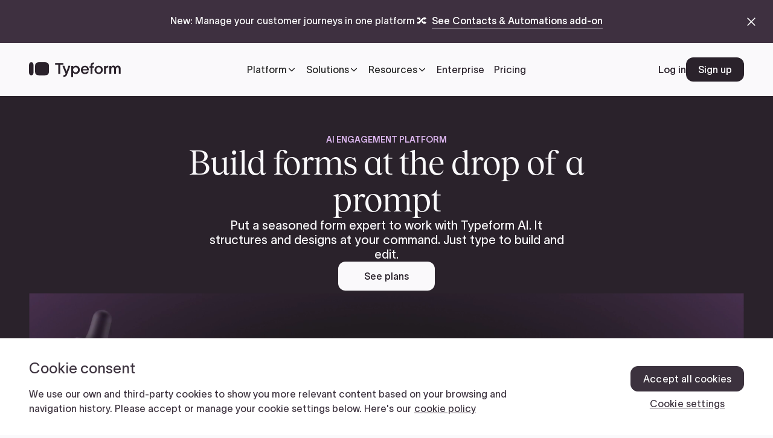

--- FILE ---
content_type: text/html
request_url: https://www.typeform.com/
body_size: 232141
content:
<!DOCTYPE html><!-- This site was created in Webflow. https://webflow.com --><!-- Last Published: Fri Jan 16 2026 13:28:00 GMT+0000 (Coordinated Universal Time) --><html data-wf-domain="webflow-prod.typeform.com" data-wf-page="66ffe2174aa8e8d5661c2710" data-wf-site="66ffe2174aa8e8d5661c2708" lang="en"><head><meta charset="utf-8"/><title>Typeform: People-Friendly Forms and Surveys</title><link rel="alternate" hrefLang="x-default" href="https://www.typeform.com/"/><link rel="alternate" hrefLang="en" href="https://www.typeform.com/"/><link rel="alternate" hrefLang="es" href="https://www.typeform.com/es"/><link rel="alternate" hrefLang="fr" href="https://www.typeform.com/fr"/><meta content="Build beautiful, interactive forms — get more responses. No coding needed. Templates for quizzes, research, feedback, lead generation, and more. Sign up FREE." name="description"/><meta content="Typeform: People-Friendly Forms and Surveys" property="og:title"/><meta content="Build beautiful, interactive forms — get more responses. No coding needed. Templates for quizzes, research, feedback, lead generation, and more. Sign up FREE." property="og:description"/><meta content="https://cdn.prod.website-files.com/66ffe2174aa8e8d5661c2708/6889ccfec828e151ddd96537_ogimage.png" property="og:image"/><meta content="Typeform: People-Friendly Forms and Surveys" property="twitter:title"/><meta content="Build beautiful, interactive forms — get more responses. No coding needed. Templates for quizzes, research, feedback, lead generation, and more. Sign up FREE." property="twitter:description"/><meta property="og:type" content="website"/><meta content="summary_large_image" name="twitter:card"/><meta content="width=device-width, initial-scale=1" name="viewport"/><meta content="Webflow" name="generator"/><link href="https://cdn.prod.website-files.com/66ffe2174aa8e8d5661c2708/css/typeform-website.webflow.shared.b983439a4.min.css" rel="stylesheet" type="text/css" integrity="sha384-uYNDmk9WYfnAFFOuG4mD7XJwNtdKHto01uimZex4CzLTDqyhThxbbFy+KlGRtiQt" crossorigin="anonymous"/><script type="text/javascript">!function(o,c){var n=c.documentElement,t=" w-mod-";n.className+=t+"js",("ontouchstart"in o||o.DocumentTouch&&c instanceof DocumentTouch)&&(n.className+=t+"touch")}(window,document);</script><link href="https://cdn.prod.website-files.com/66ffe2174aa8e8d5661c2708/68b6f02860110a77834d228b_favicon.ico" rel="shortcut icon" type="image/x-icon"/><link href="https://cdn.prod.website-files.com/66ffe2174aa8e8d5661c2708/68b6f00951eb33cd19b77288_Frame%201867174.png" rel="apple-touch-icon"/><link href="https://www.typeform.com" rel="canonical"/><link rel="preconnect" href="https://cdn.jsdelivr.net">
<link rel="dns-prefetch" href="https://cdn.jsdelivr.net">

<!-- Staging env check -->
<script>
  window.isStaging = window.location.hostname === 'www.web-team.tfdev.typeform.com';
</script>

<!-- Dev scripts swapper starts -->
<script>
  function updateScriptDomain() {
    const params = new URLSearchParams(window.location.search);
    const isDev = params.get('dev') === 'true';
    const scriptDomain = 'https://www.typeform-scripts.local/';

    // Find all matching scripts
    const scripts = document.querySelectorAll('script[type="cc-ext-hosted-script"]');

    scripts.forEach(script => {
      const srcPath = script.getAttribute('src');
      if (!srcPath) {
        return;
      }

      // Create new script element
      const newScript = document.createElement('script');
      newScript.type = 'text/javascript';

      // Handle src based on dev mode
      if (isDev) {
        // Extract the file path for GitHub URLs
        const parts = srcPath.split('/typeform@');
        if (parts.length < 2) {
          return;
        }

        // Get everything after the version number and remove .min from .min.js files
        let pathAfterVersion = parts[1].split('/').slice(1).join('/');
        pathAfterVersion = pathAfterVersion.replace('.min.js', '.js');
        newScript.src = `${scriptDomain}${pathAfterVersion}`;
      } else {
        // Keep original src if not in dev mode
        newScript.src = srcPath;
      }

      // Copy over other attributes except type and src
      Array.from(script.attributes).forEach(attr => {
        if (attr.name !== 'type' && attr.name !== 'src') {
          newScript.setAttribute(attr.name, attr.value);
        }
      });

      // Add load/error handlers
      //newScript.onload = () => console.log(`Script loaded: ${newScript.src}`);
      //newScript.onerror = (error) => console.error(`Script failed to load: ${newScript.src}`, error);

      // Replace the old script with the new one
      script.parentNode.replaceChild(newScript, script);
    });
  }

  if (document.readyState === 'loading') {
    document.addEventListener('DOMContentLoaded', updateScriptDomain);
  } else {
    updateScriptDomain();
  }
</script>
<!-- Dev scripts swapper ends -->

<!-- External scripts starts -->
<script type="cc-ext-hosted-script" src="https://cdn.jsdelivr.net/gh/makebuild-code/typeform@1.0.26/src/t/js-t.min.js" defer></script>
<script type="cc-ext-hosted-script" src="https://cdn.jsdelivr.net/gh/makebuild-code/typeform@1.0.27/src/localization/redirect-untranslated-pages.min.js" defer></script>
<!--<script type="cc-ext-hosted-script" src="https://cdn.jsdelivr.net/gh/makebuild-code/typeform@1.0.26/src/signup/google-one-tap.min.js" defer></script>-->
<script type="cc-ext-hosted-script" src="https://cdn.jsdelivr.net/gh/makebuild-code/typeform@1.0.26/src/signup/signup-helpers.min.js" defer></script>
<!-- External scripts ends -->


<!-- OpenGraph Meta Tag: og:url -->
<script defer>
  (function() {
    const baseUrl = window.location.href.split('?')[0];
    const ogUrl = window.location.search.includes('page=') ? `${baseUrl}${window.location.search}` : baseUrl;
    let metaTag = document.querySelector('meta[property="og:url"]') || document.createElement('meta');

    metaTag.setAttribute('property', 'og:url');
    metaTag.setAttribute('content', ogUrl);

    if (!document.head.contains(metaTag)) {
      const ref = document.querySelector('meta[name="description"]');
      ref ? ref.after(metaTag) : document.head.appendChild(metaTag);
    }
  })();
</script>
<!-- End OpenGraph Meta Tag: og:url -->


<!-- GTM starts -->
<script data-testid='gtag'>
  (function(w,d,s,l,i){w[l]=w[l]||[];w[l].push({'gtm.start':new Date().getTime(),event:'gtm.js'});var f=d.getElementsByTagName(s)[0],j=d.createElement(s),dl=l!='dataLayer'?'&l='+l:'';j.async=true;j.src='https://www.googletagmanager.com/gtm.js?id='+i+dl;f.parentNode.insertBefore(j,f);})(window,document,'script','dataLayer','GTM-WH2ZQ3X');
</script>
<script data-testid='gtm'>
  window.dataLayer = window.dataLayer || [];

  function gtag(){
    dataLayer.push(arguments);
  }
</script>
<!-- GTM ends -->

<!-- OneTrust Script Starts> -->
<script src="https://cdn.cookielaw.org/scripttemplates/otSDKStub.js" data-testid="onetrust-script" data-domain-script="dc37179a-4de5-4648-bd8f-2f087ec53cbd"></script>
<!--<script src="https://cdn.cookielaw.org/scripttemplates/otSDKStub.js" data-testid="onetrust-script" data-domain-script="dc37179a-4de5-4648-bd8f-2f087ec53cbd" defer=""></script>-->
<!-- OneTrust Script Ends> -->

<!-- ismobilejs starts -->
<script type="text/javascript">
  (function () { var f = {}; var g = /iPhone/i, i = /iPod/i, j = /iPad/i, k = /\biOS-universal(?:.+)Mac\b/i, h = /\bAndroid(?:.+)Mobile\b/i, m = /Android/i, c = /(?:SD4930UR|\bSilk(?:.+)Mobile\b)/i, d = /Silk/i, b = /Windows Phone/i, n = /\bWindows(?:.+)ARM\b/i, p = /BlackBerry/i, q = /BB10/i, s = /Opera Mini/i, t = /\b(CriOS|Chrome)(?:.+)Mobile/i, u = /Mobile(?:.+)Firefox\b/i, v = function (l) { return void 0 !== l && "MacIntel" === l.platform && "number" == typeof l.maxTouchPoints && l.maxTouchPoints > 1 && "undefined" == typeof MSStream }; function w(l) { return function ($) { return $.test(l) } } function x(l) { var $ = { userAgent: "", platform: "", maxTouchPoints: 0 }; l || "undefined" == typeof navigator ? "string" == typeof l ? $.userAgent = l : l && l.userAgent && ($ = { userAgent: l.userAgent, platform: l.platform, maxTouchPoints: l.maxTouchPoints || 0 }) : $ = { userAgent: navigator.userAgent, platform: navigator.platform, maxTouchPoints: navigator.maxTouchPoints || 0 }; var a = $.userAgent, e = a.split("[FBAN"); void 0 !== e[1] && (a = e[0]), void 0 !== (e = a.split("Twitter"))[1] && (a = e[0]); var r = w(a), o = { apple: { phone: r(g) && !r(b), ipod: r(i), tablet: !r(g) && (r(j) || v($)) && !r(b), universal: r(k), device: (r(g) || r(i) || r(j) || r(k) || v($)) && !r(b) }, amazon: { phone: r(c), tablet: !r(c) && r(d), device: r(c) || r(d) }, android: { phone: !r(b) && r(c) || !r(b) && r(h), tablet: !r(b) && !r(c) && !r(h) && (r(d) || r(m)), device: !r(b) && (r(c) || r(d) || r(h) || r(m)) || r(/\bokhttp\b/i) }, windows: { phone: r(b), tablet: r(n), device: r(b) || r(n) }, other: { blackberry: r(p), blackberry10: r(q), opera: r(s), firefox: r(u), chrome: r(t), device: r(p) || r(q) || r(s) || r(u) || r(t) }, any: !1, phone: !1, tablet: !1 }; return o.any = o.apple.device || o.android.device || o.windows.device || o.other.device, o.phone = o.apple.phone || o.android.phone || o.windows.phone, o.tablet = o.apple.tablet || o.android.tablet || o.windows.tablet, o } f = x(); if (typeof exports === "object" && typeof module !== "undefined") { module.exports = f } else if (typeof define === "function" && define.amd) { define(function () { return f }) } else { this["isMobile"] = f } })();
</script>
<!-- ismobilejs ends -->

<!-- Cookie Helper -->
<script src="https://cdn.jsdelivr.net/npm/js-cookie@3.0.5/dist/js.cookie.min.js"></script>
<!-- uuid Helper -->
<script src="https://cdn.jsdelivr.net/npm/uuid@8.3.2/dist/umd/uuidv4.min.js"></script>

<!-- Debug -->
<script type="text/javascript" src="https://cdn.jsdelivr.net/gh/makebuild-code/mods-by-makebuild@1.0.3/src/debug-logger/debug-logger.min.js"></script>

<!-- JS Tracking imports -->
<script src="https://public-assets.typeform.com/public/js-tracking/20.0.0/attributionUtil.js"></script>
<script src="https://public-assets.typeform.com/public/js-tracking/20.0.0/consentUtil.js"></script>
<script src="https://public-assets.typeform.com/public/js-tracking/20.0.0/trackingClient.js"></script>
<script src="https://public-assets.typeform.com/public/js-tracking/20.0.0/cookiesUtil.js"></script>

<!-- End JS Tracking imports -->

<!-- Global Attribution ID Helper Starts -->
<script>
  (function globalAttributionIdScope() {
    window.ATTRIBUTION_ID_GLOBAL_KEY = "tid";

    function setGlobalAttributionId() {
      const attributionIdFromQueryString = new URLSearchParams(
        window.location.search
      ).get(window.ATTRIBUTION_ID_GLOBAL_KEY);

      const attributionIdFromState = window.history.state
      ? window.history.state?.[window.ATTRIBUTION_ID_GLOBAL_KEY]
      : "";

      const referrer = document.referrer;

      if (attributionIdFromState) {
        window[window.ATTRIBUTION_ID_GLOBAL_KEY] = attributionIdFromState;
      } else if (
        attributionIdFromQueryString &&
        referrer.includes("typeform.com")
      ) {
        window[window.ATTRIBUTION_ID_GLOBAL_KEY] = attributionIdFromQueryString;
      }

      if (attributionIdFromQueryString) {
        const urlObj = new URL(window.location.href);
        urlObj.searchParams.delete(window.ATTRIBUTION_ID_GLOBAL_KEY);

        const urlWithoutAttributionId = urlObj.toString();

        window.history.replaceState(
          {
            ...window.history.state,
            [window.ATTRIBUTION_ID_GLOBAL_KEY]:
            window[window.ATTRIBUTION_ID_GLOBAL_KEY],
          },
          "",
          urlWithoutAttributionId
        );
      }
    }

    window.getAttributionUserId = function getAttributionUserId() {
      return window[window.ATTRIBUTION_ID_GLOBAL_KEY] || null;
    };
    window.setAttributionUserId = function setAttributionUserId(id) {
      window[window.ATTRIBUTION_ID_GLOBAL_KEY] = id;
    };

    function syncAttributionIdState() {
      const attributionUserIdFromCookie = Cookies.get("attribution_user_id");
      const attributionUserIdFromState = window.getAttributionUserId();
      /*
      1. If attribution cookie is present and different than global attribution id
      use attribution cookie as source of truth
    */
      if (
        attributionUserIdFromCookie &&
        attributionUserIdFromCookie !== attributionUserIdFromState
      ) {
        window.setAttributionUserId(attributionUserIdFromCookie);
      }

      /*
      2. If global attribution id is undefined/null create a new uuid
    */
      if (!window.getAttributionUserId()) {
        window.setAttributionUserId(uuidv4());
      }
      /*
      3. Finally, replace history state with the latest attribution id
      so that back/forward/refresh actions have the current state
    */
      window.history.replaceState(
        {
          ...window.history.state,
          [window.ATTRIBUTION_ID_GLOBAL_KEY]: window.getAttributionUserId(),
        },
        "",
        window.location.href
      );
    }

    setGlobalAttributionId();
    syncAttributionIdState();
  })();
</script>
<!-- Global Attribution ID Helper Ends -->

<meta name="algolia-site-verification"  content="3642D9261A91D018" />

<!-- Staging only scripts -->
<!--<script type="cc-staging-only" src="https://cdn.optimizely.com/js/6572688186015744.js"></script>-->
<!-- Staging only scripts end -->

<!-- Production only scripts -->
<script type="cc-production-only" src="https://cdn.optimizely.com/js/6084697625722880.js"></script>
<!-- Production only scripts end -->

<!-- Staging or production only script loader -->
<script>
  (function() {
    // Set environment variables
    const env = window.isStaging ? 'staging' : 'production';

    // Create a logging function that only logs in staging
    const log = function(message, ...args) {
      if (window.isStaging) {
        console.log(message, ...args);
      }
    };

    log(`Script loader initializing for ${env} environment...`);

    // Define selectors for both environments
    const stagingSelector = 'script[type="cc-staging-only"]';
    const productionSelector = 'script[type="cc-production-only"]';

    // Find scripts tagged for the current environment
    const currentEnvSelector = window.isStaging ? stagingSelector : productionSelector;
    const oldScripts = document.querySelectorAll(currentEnvSelector);
    log(`Found ${env}-only scripts to process:`, oldScripts.length);

    // Find and remove scripts for the other environment (they should never run)
    const otherEnvSelector = window.isStaging ? productionSelector : stagingSelector;
    const scriptsToRemove = document.querySelectorAll(otherEnvSelector);
    scriptsToRemove.forEach(script => script.parentNode.removeChild(script));
    log(`Removed ${scriptsToRemove.length} scripts for other environment`);

    // Store the scripts' content and attributes for later execution
    const scriptsToExecute = Array.from(oldScripts).map(oldScript => {
      log('Processing script:', oldScript.src || 'inline script');

      const scriptData = {
        attributes: Array.from(oldScript.attributes)
        .filter(attr => attr.name !== 'type')
        .map(attr => ({
          name: attr.name,
          value: attr.value
        })),
        content: oldScript.textContent,
        src: oldScript.src
      };

      // Remove the old script
      oldScript.parentNode.removeChild(oldScript);
      log('Removed original script');

      return scriptData;
    });

    // Function to execute the environment-specific scripts
    window.executeEnvironmentScripts = function() {
      log(`Executing ${env}-only scripts...`);

      scriptsToExecute.forEach(scriptData => {
        log('Creating new script:', scriptData.src || 'inline script');

        const newScript = document.createElement('script');
        newScript.type = 'text/javascript';

        // Restore all original attributes except type
        scriptData.attributes.forEach(attr => {
          newScript.setAttribute(attr.name, attr.value);
          log('Set attribute:', attr.name, attr.value);
        });

        // For external scripts (with src)
        if (scriptData.src) {
          newScript.src = scriptData.src;
          log('Setting src:', scriptData.src);
        } else {
          // For inline scripts
          newScript.textContent = scriptData.content;
          log('Setting inline content');
        }

        // Append to head instead of body, and ensure it exists
        document.head.appendChild(newScript);
        log('Script added to document head');
      });
    };

    // Wait for DOM to be ready before executing
    if (document.readyState === 'loading') {
      document.addEventListener('DOMContentLoaded', window.executeEnvironmentScripts);
    } else {
      window.executeEnvironmentScripts();
    }

    log('Script loader initialization complete');

    // Expose log function globally
    window.log = log;
  })();
</script>
<!-- Staging only script loader ends --><script
	async
  src="https://cdn.jsdelivr.net/npm/vanilla-lazyload@16.1.0/dist/lazyload.min.js"
></script>
<script>
window.lazyLoadOptions = {
  elements_selector: ".lazy",
  threshold: 1,
};
</script></head><body><div class="page-wrapper"><div class="page-hero-5050_container container cc-skip"><a href="#content" class="screen-reader-link">Skip to main content</a></div><div class="announcement-banner_wrapper"><div class="w-dyn-list"><div role="list" class="w-dyn-items"><div role="listitem" class="w-dyn-item"><div class="cc_announcement-banner-attributes code w-embed"><span cc-t-announcement-banner-promo="false"></span>
<span cc-t-announcement-banner-active="true"></span>
<span cc-t-announcement-banner-message=""></span>
<span cc-t-announcement-banner-value=""></span></div><div id="contacts-automations" data-banner-item="banner" data-banner-dismissable="true" style="color:white;background-color:#3e3040" class="announcement-banner_wrap"><div class="announcement-banner_content-wrapper"><p class="announcement-banner_text">New: Manage your customer journeys in one platform 🔀</p><div class="announcement-banner_button-wrap"><a id="announcement-banner-primary-link" setting-size="announcement" href="https://www.typeform.com/contacts-and-automations" class="text-button is-banner w-inline-block"><div class="text-button_label"><div>See Contacts &amp; Automations add-on</div><div class="text-button_overline-component"><div style="background-color:white" class="text-button_active-underline"></div><div style="background-color:white" class="text-button_idle-underline is-banner"></div></div></div></a></div></div><button data-banner-item="close-button" aria-label="close announcement banner" class="announcement-banner_dismiss-button"><div class="announcement-banner_icon w-embed"><svg xmlns="http://www.w3.org/2000/svg" width="100%" height="100%" viewBox="0 0 24 24" fill="none" preserveAspectRatio="xMidYMid meet" aria-hidden="true" role="img">
<path fill-rule="evenodd" clip-rule="evenodd" d="M4.29289 4.29289C4.68342 3.90237 5.31658 3.90237 5.70711 4.29289L12 10.5858L18.2929 4.29289C18.6834 3.90237 19.3166 3.90237 19.7071 4.29289C20.0976 4.68342 20.0976 5.31658 19.7071 5.70711L13.4142 12L19.7071 18.2929C20.0976 18.6834 20.0976 19.3166 19.7071 19.7071C19.3166 20.0976 18.6834 20.0976 18.2929 19.7071L12 13.4142L5.70711 19.7071C5.31658 20.0976 4.68342 20.0976 4.29289 19.7071C3.90237 19.3166 3.90237 18.6834 4.29289 18.2929L10.5858 12L4.29289 5.70711C3.90237 5.31658 3.90237 4.68342 4.29289 4.29289Z" fill="currentColor"/>
</svg></div></button></div></div></div></div><div class="code"><div class="cc_announcement-banner_code w-embed w-script"><script>
document.addEventListener('DOMContentLoaded', () => {
  const banners = document.querySelectorAll('[data-banner-item="banner"]');

  banners.forEach(banner => {
    const bannerId = banner.id;
    const isDismissable = banner.getAttribute('data-banner-dismissable') === 'true';
    const closeButton = banner.querySelector('[data-banner-item="close-button"]');

    // Check if the banner should be hidden based on local storage
    if (isDismissable && localStorage.getItem(`banner_${bannerId}_dismissed`) === 'true') {
      banner.style.display = 'none';
    }

    // Add click event listener to the close button if the banner is dismissable
    if (isDismissable && closeButton) {
      closeButton.addEventListener('click', () => {
        banner.style.display = 'none';
        localStorage.setItem(`banner_${bannerId}_dismissed`, 'true');
      });
    }
  });
});
</script></div></div><div class="cc_announcement-banner code w-embed"><style>
.announcement-banner_wrapper.is-visible,
.wf-design-mode .announcement-banner_wrapper,
.w-editor .announcement-banner_wrapper {
  display: block;
}
</style></div><div class="cc_t-announcement-banner code w-embed w-script"><!-- banner.js 
<script src="http://127.0.0.1:5500/_code/banner.js"></script>
-->
<!-- original -->
<script>
document.addEventListener('DOMContentLoaded', function() {
  // Link tracking (working part stays the same)
  const announcementBannerLinks = document.querySelectorAll('.announcement-banner_wrapper a');
  announcementBannerLinks.forEach((linkElement) => {
    linkElement.addEventListener('click', () => {
      window.trackingHelper.trackItemClicked({
        item: 'announcement-banner-link',
        item_type: 'link',
        typeform_property: 'landing_page',
        label: window.trackingHelper.snakeCase(linkElement.textContent),
        link_url: linkElement.href,
        location: 'header'
      });
    });
  });

  // Message shown tracking
  const trackBannerShown = () => {
    const announcementBanner = document.querySelector('.announcement-banner_wrap');
    const messageElement = document.querySelector('span[cc-t-announcement-banner-message]');
    const valueElement = document.querySelector('span[cc-t-announcement-banner-value]');

    if (!announcementBanner || !messageElement || !valueElement || !window.trackingHelper) {
      return;
    }

    const announcementBannerTrackingMessage = messageElement.getAttribute('cc-t-announcement-banner-message');
    const announcementBannerTrackingValue = valueElement.getAttribute('cc-t-announcement-banner-value');

    if (getComputedStyle(announcementBanner).display !== 'none') {
      window.trackingHelper.trackEvent("message_shown", {
        message: announcementBannerTrackingMessage,
        value: announcementBannerTrackingValue,
        location: "header"
      });
    }
  };

  // Try both approaches
  if (window.analytics) {
    window.analytics.ready(trackBannerShown);
  } else {
    // Fallback - try after a short delay
    setTimeout(trackBannerShown, 1000);
  }
});
</script></div></div><header data-show-progress-bar="false" class="header_wrap"><div class="cc code"><div class="cc_settings code w-embed"><style>

  /* ASPECT RATIO */

  [data-aspect-ratio="square"] {
    aspect-ratio: 1 / 1;
  }

  [data-aspect-ratio="landscape"] {
    aspect-ratio: 3 / 2;
  }

  [data-aspect-ratio="portrait"] {
    aspect-ratio: 2.5 / 3;
  }
  /* element itself has data-aspect-ratio="portrait" AND a class containing “wistia” */
  [data-aspect-ratio="portrait"][class*="wistia"],
  [data-aspect-ratio="get-real"] {
    height: 100%;
    width: 100%;
    aspect-ratio: 9.25 / 16;
  }



  [data-aspect-ratio="wide"] {
    aspect-ratio: 16 / 9;
  }

  [data-aspect-ratio="auto"] {
    aspect-ratio: auto;
  }

  [data-aspect-ratio="full-height"] {
    height: 100%;
    width: auto;
    aspect-ratio: auto;
  }

  /* ASPECT RATIO END */

  /* BORDER RADIUS */

  [data-corner-radius="none"] {
    border-radius: 0px;
  }

  [data-corner-radius="rounded"] {
    border-radius: var(--_size-and-spacing---tokens--corner-radius--md);
  }

  /* BORDER RADIUS END */

  /* LINE CLAMP */

  [data-line-clamp="1"] {
    display: -webkit-box;
    -webkit-line-clamp: 1;
    -webkit-box-orient: vertical;  
    overflow: hidden;
  }

  [data-line-clamp="2"] {
    display: -webkit-box;
    -webkit-line-clamp: 2;
    -webkit-box-orient: vertical;  
    overflow: hidden;
  }

  [data-line-clamp="3"] {
    display: -webkit-box;
    -webkit-line-clamp: 3;
    -webkit-box-orient: vertical;  
    overflow: hidden;
  }

  [data-line-clamp="4"] {
    display: -webkit-box;
    -webkit-line-clamp: 4;
    -webkit-box-orient: vertical;  
    overflow: hidden;
  }

  /* LINE CLAMP END */

  /* GRID COLUMNS & ROWS */

  [data-grid-columns="2"] .grid-slot:nth-child(odd) {
    grid-column: 3/7;
  }

  [data-grid-columns="2"] .grid-slot:nth-child(even) {
    grid-column: 7/11;
  }

  [data-grid-columns="2"] .grid-slot:nth-child(5),
  [data-grid-columns="2"] .grid-slot:nth-child(6) {
    display: none;
  }

  [data-grid-columns="3"] {
    grid-template-columns: repeat(3, minmax(0, 1fr));
  }

  [data-grid-columns="2"][data-grid-rows="1"] .grid-slot:nth-child(3),
  [data-grid-columns="2"][data-grid-rows="1"] .grid-slot:nth-child(4),
  [data-grid-columns="2"][data-grid-rows="1"] .grid-slot:nth-child(5),
  [data-grid-columns="2"][data-grid-rows="1"] .grid-slot:nth-child(6),
  [data-grid-columns="3"][data-grid-rows="1"] .grid-slot:nth-child(4),
  [data-grid-columns="3"][data-grid-rows="1"] .grid-slot:nth-child(5),
  [data-grid-columns="3"][data-grid-rows="1"] .grid-slot:nth-child(6) {
    display: none;
  }

  [data-grid-rows="2"] {
    grid-template-rows: 1fr;
  }

  /* GRID COLUMNS & ROWS END */

  /* SECTION RADIUS */

  [data-section-radius="none"] {
    border-radius: 0px;
  }

var(--_size-and-spacing---_size-and-spacing---primitives--section-spacing--section-padding-large)

  [data-section-radius="top"] {
    border-radius: var(--_size-and-spacing---tokens--corner-radius--xl) var(--_size-and-spacing---tokens--corner-radius--xl) 0px 0px;
  }

  [data-section-radius="bottom"] {
    border-radius: 0px 0px var(--_size-and-spacing---tokens--corner-radius--xl) var(--_size-and-spacing---tokens--corner-radius--xl);
  }

  [data-section-radius="both"] {
    border-radius: var(--_size-and-spacing---tokens--corner-radius--xl);
  }

  [data-section-radius="top"][data-padding-top="large"],
  [data-section-radius="both"][data-padding-top="large"] {
    padding-top: calc(var(--_size-and-spacing---primitives--section-spacing--section-padding-large) + var(--_size-and-spacing---primitives--section-spacing--section-padding-small));
  }

  [data-section-radius="top"][data-padding-top="medium"],
  [data-section-radius="both"][data-padding-top="medium"] {
    padding-top: calc(var(--_size-and-spacing---primitives--section-spacing--section-padding-medium) + var(--_size-and-spacing---primitives--section-spacing--section-padding-small));
  }

  [data-section-radius="top"][data-padding-top="small"],
  [data-section-radius="both"][data-padding-top="small"] {
    padding-top: calc(var(--_size-and-spacing---primitives--section-spacing--section-padding-small) + var(--_size-and-spacing---primitives--section-spacing--section-padding-small));
  }

  [data-section-radius="bottom"][data-padding-top="large"],
  [data-section-radius="both"][data-padding-top="medium"] {
    padding-bottom: calc(var(--_size-and-spacing---primitives--section-spacing--section-padding-large) + var(--_size-and-spacing---primitives--section-spacing--section-padding-small));
  }

  [data-section-radius="bottom"][data-padding-top="medium"],
  [data-section-radius="both"][data-padding-top="medium"] {
    padding-bottom: calc(var(--_size-and-spacing---primitives--section-spacing--section-padding-medium) + var(--_size-and-spacing---primitives--section-spacing--section-padding-small));
  }

  [data-section-radius="bottom"][data-padding-top="small"],
  [data-section-radius="both"][data-padding-top="small"] {
    padding-bottom: calc(var(--_size-and-spacing---primitives--section-spacing--section-padding-small) + var(--_size-and-spacing---primitives--section-spacing--section-padding-small));
  }

  /* SECTION RADIUS END */

  /* SECTION PADDING */

  [data-padding-top="large"] {
    padding-top: var(--_size-and-spacing---primitives--section-spacing--section-padding-large);
  }

  [data-padding-top="medium"] {
    padding-top: var(--_size-and-spacing---primitives--section-spacing--section-padding-medium);
  }

  [data-padding-top="small"] {
    padding-top: var(--_size-and-spacing---primitives--section-spacing--section-padding-small);
  }

  [data-padding-top="none"] {
    padding-top: 0px;
  }

  [data-padding-bottom="large"] {
    padding-bottom: var(--_size-and-spacing---primitives--section-spacing--section-padding-large);
  }

  [data-padding-bottom="medium"] {
    padding-bottom: var(--_size-and-spacing---primitives--section-spacing--section-padding-medium);
  }

  [data-padding-bottom="small"] {
    padding-bottom: var(--_size-and-spacing---primitives--section-spacing--section-padding-small);
  }

  [data-padding-bottom="none"] {
    padding-bottom: 0px;
  }

  /* SECTION PADDING END */

  /* MARGIN (MAINLY USED FOR SECTION HEADING BLOCK) */

  [data-margin-bottom="large"] {
    margin-bottom: var(--_size-and-spacing---primitives--section-spacing--section-vertical-spacing-large);
  }

  [data-margin-bottom="medium"] {
    margin-bottom: var(--_size-and-spacing---primitives--section-spacing--section-vertical-spacing-medium);
  }

  [data-margin-bottom="small"] {
    margin-bottom: var(--_size-and-spacing---primitives--section-spacing--section-vertical-spacing-small);
  }

  [data-margin-top="large"] {
    margin-top: var(--_size-and-spacing---primitives--section-spacing--section-vertical-spacing-large);
  }

  [data-margin-top="medium"] {
    margin-top: var(--_size-and-spacing---primitives--section-spacing--section-vertical-spacing-medium);
  }

  [data-margin-top="small"] {
    margin-top: var(--_size-and-spacing---primitives--section-spacing--section-vertical-spacing-small);
  }


</style></div><div class="cc-atoms code w-embed"><style>
/* AVATAR */
.avatar.large {
  width: 9rem;
}

.avatar.medium {
  width: 6rem;
  height: 6rem;
}

.avatar.small {
  width: 2.5rem;
  height: 2.5rem;
}

[data-avatar-radius="squircle"] {
	border-radius: var(--_size-and-spacing---tokens--corner-radius--md);
}

/* AVATAR MOBILE */
@media screen and (max-width: 767px) {
  .avatar.large {
    width: 6rem;
    height: 6rem;
  }
}

/* AVATAR END */

/* ALGOLIA */
.ais-Hits ol {
    list-style: none;
    padding: 0;
}

.algolia-search mark {
	background-color:inherit;
  font-weight:bold;
	color:inherit;
}

.search-bar_spinner {
    font-family: 'Gt America Web', sans-serif;
    font-size: 14px;
    line-height: 20px;
    color: rgb(76, 76, 76);
    font-feature-settings: 'ss01';
    -webkit-font-smoothing: antialiased;
    width: 20px;
    height: 20px;
    border-style: solid;
    border-color: rgb(76, 76, 76) rgb(76, 76, 76) rgb(211, 211, 211)
          rgb(211, 211, 211);
    border-width: 2px;
    border-radius: 50%;
    animation: search-bar_spinner-rotation 0.8s linear infinite;
}

@keyframes search-bar_spinner-rotation {
    0% {
        transform: rotate(0deg);
    }
    100% {
        transform: rotate(360deg);
    }
}
/* ALGOLIA END */

/* BUTTONS */

.button:hover {
  border-radius: calc(var(--_size-and-spacing---tokens--corner-radius--sm) * 1.33);
}

.button[setting-size="videoask"] {
  padding: 0.75rem 1.25rem;
  min-width: auto;
  height: auto;
  width: auto;
}

/* tablet */
@media screen and (max-width: 991px) {
  .button[setting-size="videoask"] {
  padding: 0.375rem 0.625rem;
  font-size: 0.75rem;
  min-width: auto;
  width: auto;
  border-radius: var(--_size-and-spacing---tokens--corner-radius--xs);
  height: auto;
}
}

.button[setting-size="medium"] {
  padding: 0.75rem 1.25rem;
  min-width: auto;
  height: auto;
  width: auto;
}

.button[setting-size="small"] {
  padding: 0.375rem 0.625rem;
  font-size: 0.75rem;
  min-width: auto;
  width: auto;
  border-radius: var(--_size-and-spacing---tokens--corner-radius--xs);
  height: auto;
}

.button[setting-size="small"]:hover {
  border-radius: calc(var(--_size-and-spacing---tokens--corner-radius--xs) * 1.66);
}



.button[setting-variant="secondary"] {
  color: var(--tokens--button--secondary-text);
  background-color: var(--tokens--button--secondary-bg-idle);
  box-shadow: inset 0 0 0 1px var(--tokens--button--secondary-border);
}

.button[setting-variant="secondary"]:hover {
  background-color: var(--tokens--button--secondary-bg-hover);
}

.button[setting-variant="social"] {
  color: var(--tokens--button--secondary-text);
  background-color: var(--tokens--button--secondary-bg-idle);
  box-shadow: inset 0 0 0 1px var(--tokens--button--secondary-border);
  flex: 1 1 13rem;
}

.button[setting-variant="social"]:hover {
  background-color: var(--tokens--button--secondary-bg-hover);
}

/* BUTTON END */

/* TEXT BUTTON */

.text-button:hover .text-button_active-underline {
  width: 100%;
}

.text-button:hover .text-button_idle-underline {
  width: 0%;
}

.text-button[setting-size="medium"] {
  height: auto;
  font-size: 1rem;
}

.text-button[setting-size="small"] {
  height: auto;
  font-size: 0.875rem;
}

.text-button[setting-size="xsmall"] {
  height: auto;
  font-size: 0.75rem;
}

/* TEXT BUTTON END */

/* TAG BUTTON */

[data-tag-size="small"] {
	padding: 0.375rem 0.75rem;
  font-size: 0.875rem;
  height: auto;
}


</style></div><div class="cc-molecules code w-embed"><style>
/* COOKIE CONSENT OVERRIDE FOR ONETRUST BUTTONS */
#ot-sdk-btn.ot-sdk-show-settings, #ot-sdk-btn.optanon-show-settings, #ot-sdk-btn.ot-sdk-show-settings:hover, #ot-sdk-btn.optanon-show-settings:hover {
    all: inherit;
    text-decoration: underline;
    cursor: pointer;
}
<style>
/* CONTENT ACCORDION */

.content-accordion_wrap.active {
	background-color: var(--tokens--surfaces--background-active)
}


.content-accordion_wrap.active .content-accordion_icon {
  transform: rotate(180deg);
}

.content-accordion_wrap.active .content-accordion_bottom-container {
  height: auto;
  opacity: 1;
}

.content-accordion_wrap.active .content-accordion_top-container {
  padding-bottom: 1rem;
}

/* CONTENT ACCORDION END */

/* CONTENT CARD */

.card-content_card-hover-action {
  transform: translateY(0.75rem);
  opacity: 0;
}

.card-content_metadata {
  transform: translateY(0rem);
  opacity: 1;
}

.content-card_wrap:hover .card-content_card-hover-action,
.mega-content-card_wrap:hover .card-content_card-hover-action,
.compact-content-card_wrap:hover .card-content_card-hover-action,
.sidebar-content-card_wrap:hover .card-content_card-hover-action {
  transform: translateY(-0rem);
  opacity: 1;
}

.content-card_wrap:hover .card-content_metadata,
.mega-content-card_wrap:hover .card-content_metadata,
.compact-content-card_wrap:hover .card-content_metadata,
.sidebar-content-card_wrap:hover .card-content_metadata {
  transform: translateY(-0.75rem);
  opacity: 0;
}

.content-card_wrap:hover .content-card_img-wrapper,
.info-image-card_wrap:has(.link-cover):hover .info-image-card_img-wrapper {
	border-radius: calc(var(--_size-and-spacing---tokens--corner-radius--md) * 1.5);
}

 {
	border-radius: calc(var(--_size-and-spacing---tokens--corner-radius--md) * 1.5);
}

.info-image-card_wrap:has(.link-cover):hover .card-content_card-action.u-text-action,
.info-icon-card_wrap:has(.link-cover):hover .card-content_card-action.u-text-action {
	color: var(--tokens--text-colour--text-colour-highlight) !important;
}


/* CONTENT END */

/* FAQ ACCORDION */

.faq-accordion_wrap.active .faq-accordion_icon {
  transform: rotate(180deg);
}

.faq-accordion_wrap.active .faq-accordion_bottom-container {
  height: auto;
  opacity: 1;
}

.faq-accordion_wrap.active .faq-accordion_top-container {
  padding-bottom: 1rem;
}

/* FAQ ACCORDION END */

/* PAGE HEADING */

[data-heading-orientation="horizontal"] {
  display: flex;
  flex-direction: row;
  justify-content: space-between;
  align-items: end;
}

[data-heading-orientation="center"] {
  display: flex;
  flex-direction: column;
  align-items: center;
  text-align: center;
}

[data-heading-orientation="horizontal"] .section_heading,
[data-heading-orientation="horizontal"] .section_sub-heading,
[data-heading-orientation="horizontal"] .page_heading,
[data-heading-orientation="horizontal"] .page_sub-heading,
[data-heading-orientation="horizontal"] .u-text-eyebrow {
  margin-left: 0rem !important;
  margin-right: auto !important;
  text-align: left !important;
}

/* tablet */
@media screen and (min-width: 992px) {
  [data-heading-orientation="left"] .section_heading,
  [data-heading-orientation="left"] .section_sub-heading,
  [data-heading-orientation="left"] .page_heading,
  [data-heading-orientation="left"] .page_sub-heading,
  [data-heading-orientation="left"] .u-text-eyebrow {
    display: flex;
    flex-direction: column;
    align-items: start;
    margin-left: 0rem !important;
    margin-right: auto !important;
    text-align: left !important;
  }
}

@media screen and (max-width: 479px) {
  [data-heading-orientation] {
    display: flex;
    flex-direction: column;
    align-items: center;
    text-align: center;
  }

  [data-heading-orientation] .section_heading,
  [data-heading-orientation] .section_sub-heading,
  [data-heading-orientation] .page_heading,
  [data-heading-orientation] .page_sub-heading,
  [data-heading-orientation] .u-text-eyebrow {
    margin-left: auto !important;
    margin-right: auto !important;
    text-align: center !important;
  }
}

/* PAGE HEADING END */

.explore-page-demo {
	border: 0px;
}

/* AGREEMENT HTML TABLES */

.agreement-table {
  border-collapse: collapse;
}

.agreement-table td {
  border: 1px solid black;
  padding: 0.25em 0.125em;
}

/* AGREEMENT HTML TABLES END */

/* SEARCH BAR */

/* width */
.search-results_container::-webkit-scrollbar {
  width: 6px;
}

/* Track */
.search-results_container::-webkit-scrollbar-track {
  background: transparent;
  padding: 2rem;
}

/* Handle */
.search-results_container::-webkit-scrollbar-thumb {
  background: var(--_colour-primitives---primitives--neutral--200);
  border-radius: 100rem;
}

/* Handle on hover */
.search-results_container::-webkit-scrollbar-thumb:hover {
  background: var(--_colour-primitives---primitives--neutral--300);
}

/* width */
.template-sidebar_wrapper::-webkit-scrollbar {
  width: 6px;
}

/* Track */
.template-sidebar_wrapper::-webkit-scrollbar-track {
  background: transparent;
}

/* Handle */
.template-sidebar_wrapper::-webkit-scrollbar-thumb {
  background: var(--_colour-primitives---primitives--neutral--200);
  border-radius: 100rem;
}

/* Handle on hover */
.template-sidebar_wrapper::-webkit-scrollbar-thumb:hover {
  background: var(--_colour-primitives---primitives--neutral--300);
}


/* width */
.connect-sidebar_menu::-webkit-scrollbar {
  width: 6px;
}

/* Track */
.connect-sidebar_menu::-webkit-scrollbar-track {
  background: transparent;
}

/* Handle */
.connect-sidebar_menu::-webkit-scrollbar-thumb {
  background: var(--_colour-primitives---primitives--neutral--200);
  border-radius: 100rem;
}

/* Handle on hover */
.connect-sidebar_menu::-webkit-scrollbar-thumb:hover {
  background: var(--_colour-primitives---primitives--neutral--300);
}

</style></div><div class="cc_sections code w-embed"><style>

  /* Announcement bar */

  [data-banner-dismissable="true"] .announcement-banner_dismiss-button {
    display: flex !important;
  }

  [data-banner-dismissable="true"] {
    padding-right: 4.5rem;
    padding-left: 4.5rem;
  }

  [data-banner-dismissable="true"] .announcement-banner_dismiss-button {
    width: 1.5rem;
  }

  /* tablet */
  @media screen and (max-width: 991px) {
    [data-banner-dismissable="true"] {
      justify-content: start;
      padding-left: 1.5rem;
    }
  }

  .button[setting-size="announcement"] {
    font-size: 1rem;
  }

  .button[setting-size="announcement"] {
    padding: 0.75rem 1.25rem;
    min-width: auto;
    width: auto;
  }	

  .text-button[setting-size="announcement"] {
    height: auto;
  }

  [setting-size="announcement"] .text-button_label {
    font-size: 1rem
  }

  /* landscape */
  @media screen and (max-width: 767px) {
    .button[setting-size="announcement"] {
      padding: 0.375rem 0.625rem;
      font-size: 0.875rem;
      min-width: auto;
      border-radius: var(--_size-and-spacing---tokens--corner-radius--xs);
      height: auto;
    }

    .text-button[setting-size="announcement"] {
      height: auto;
    }

    [setting-size="announcement"] .text-button_label {
      font-size: 0.875rem
    }
  }

  /* ANNOUNCEMENT BANNER END */

  /* HEADER/NAV */

  .nav_dropdown-col:last-of-type {
    border-right: 0px;
  }

  .nav_list-item.w--open .nav_list-item-icon {
    transform: rotate(180deg);
  }

  .nav_list-item.w--open {
    color: var(--tokens--text-colour--text-colour-secondary);
  }

  /* tablet */
  @media screen and (max-width: 991px) {

    .open .header_action-container {
      bottom: 0px;
    }

    .open .nav_list {
      height: 100%;
      transition: all 0.3s ease-out;
      padding-bottom: 16rem;
    }

    .open .nav_wrap {
      opacity: 1;
      height: 100dvh;
      overflow-Y: scroll;
    }

  }

  .nav_wrap {
    transition-delay: 0.3s;
    transition: all 0.3s ease-out;
  }

  .nav_list {
    transition: all 0.3s ease-out;
  }

  .nav-button_wrap {
    --thickness: 2px;
    --gap: 0.2rem;
    --rotate: 45;
    --width: 100%;
  }

  .open .nav-button_line {
    transform: scaleX(0);
  }
  .open .nav-button_line:first-child {
    transform: translateY(calc(var(--thickness) + var(--gap))) rotate(calc(var(--rotate) * -1deg));
  }
  .open .nav-button_line:last-child {
    transform: translateY(calc(var(--thickness) * -1 + var(--gap) * -1)) rotate(calc(var(--rotate) * 1deg));
  }

  .heading-logo_wrap:hover .header-logo_type {
    transform: translateX(0) !important;
  }

  .nav-dropdown_featured-card:hover .nav-dropdown_featured-img {
    transform: scale(1.025);
  }


  /* tablet */
  @media screen and (max-width: 991px) {
    .header_action-container {
      --tokens--button--primary-bg-idle: var(--_colour-primitives---primitives--neutral--25);
      --tokens--button--primary-bg-hover: var(--_colour-primitives---primitives--neutral--50);
      --tokens--button--primary-text: var(--_colour-primitives---primitives--neutral--1000);
      --tokens--button--secondary-bg-idle: var(--_colour-primitives---primitives--neutral--1000);
      --tokens--button--secondary-bg-hover: var(--_colour-primitives---primitives--neutral--800);
      --tokens--button--secondary-text: var(--_colour-primitives---primitives--neutral--25);
      --tokens--button--secondary-border: var(--_colour-primitives---primitives--neutral--25);
      --tokens--button--tertiary-idle: var(--_colour-primitives---primitives--neutral--25);
      --tokens--button--tertiary-hover: var(--_colour-primitives---primitives--purple--600);
      --tokens--surfaces--background-idle: var(--_colour-primitives---primitives--neutral--1000);
      --tokens--surfaces--background-hover: var(--_colour-primitives---primitives--neutral--800);
      --tokens--surfaces--background-active: var(--_colour-primitives---primitives--neutral--800);
    }
  }

  /* HEADER/NAV END */

  /* SECTION 5050 */

  .section-5050_content-container {
    grid-column: 2 / 6;
  }

  .section-5050_media-container {
    grid-column: 7 / 12;
  }

  [data-media-side="left"] .section-5050_content-container {
    grid-column: -2 / -6;
  }

  [data-media-side="left"] .section-5050_media-container {
    grid-column: 2 / 7;
  }

  /* Desktop */
  @media screen and (max-width: 1280px) {
    .section-5050_content-container {
      grid-column: 2 / 7;
      padding-right: var(--_size-and-spacing---primitives--section-spacing--gutter);
    }

    .section-5050_media-container {
      grid-column: 7 / 12;
    }

    [data-media-side="left"] .section-5050_content-container {
      grid-column: -2 / -7;
      padding-left: var(--_size-and-spacing---primitives--section-spacing--gutter);
    }

    [data-media-side="left"] .section-5050_media-container {
      grid-column: 2 / 7;
    }
  }

  /* Tablet */
  @media screen and (max-width: 991px) {
    .section-5050_content-container {
      padding: 0px;
    }

    .section-5050_media-container,
    [data-media-side="left"] .section-5050_media-container,
    [data-media-side="left"] .section-5050_content-container {
      padding-left: 0px !important;
    }

    .slot-5050_text-content_wrap {
      justify-content: center;
      text-align: center;
    }

    .u-eyebrow-text {
      text-align: center;
    }
  }

  /* SECTION 5050 */

  /* PAGE HERO 5050 */
  
  @media (min-width:992px) { 
  
  [data-media-side="left"] .page-hero_media-container {
    order: -999;
  }

  [data-media-side="left"] .page-hero_heading-container {
    order: 999;
  }
  
  }

  /* CUSTOMERS/PARTNERS */

  @keyframes fadeInOut {
    0%, 100% { opacity: 0; transform: translateY(4rem); }
    2%, 48% { opacity: 1; transform: translateY(0rem); }
    50%, 98% { opacity: 0; transform: translateY(4rem); }
  }

  .customers_logo-container {
    opacity: 0;
    animation: fadeInOut 20s infinite;
    animation-timing-function: cubic-bezier(0.33, 1, 0.68, 1);
  }

  .customers_row.upper .customers_logo-container:nth-child(2) {
    animation-delay: 0.15s;
  }

  .customers_row.upper .customers_logo-container:nth-child(3) {
    animation-delay: 0.3s;
  }

  .customers_row.upper .customers_logo-container:nth-child(4) {
    animation-delay: 0.45s;
  }

  .customers_row.upper .customers_logo-container:nth-child(5) {
    animation-delay: 0.6s;
  }

  .customers_row.lower .customers_logo-container:nth-child(1) {
    animation-delay: 10s;
  }

  .customers_row.lower .customers_logo-container:nth-child(2) {
    animation-delay: 10.15s;
  }

  .customers_row.lower .customers_logo-container:nth-child(3) {
    animation-delay: 10.3s;
  }

  .customers_row.lower .customers_logo-container:nth-child(4) {
    animation-delay: 10.45s;
  }

  .customers_row.lower .customers_logo-container:nth-child(5) {
    animation-delay: 10.6s;
  }

  /* CUSTOMERS/PARTNERS END */

  /* INTEGRATIONS */

  @keyframes marquee {
    0% { transform: translateX(0%); }
    100% { transform: translateX(-100%); }
  }

  @keyframes marquee-reverse {
    0% { transform: translateX(-100%); }
    100% { transform: translateX(0); }
  }

  .integrations_carousel-track.upper {
    animation: marquee 90s linear infinite normal;
  }

  .integrations_carousel-track.lower {
    animation: marquee-reverse 90s linear infinite normal;
  }

  .integrations_carousel-container:hover .integrations_carousel-track.lower,
  .integrations_carousel-container:hover .integrations_carousel-track {
    animation-play-state: paused;
  }

  @media screen and (max-width: 767px) {
    .customers_logo-container:nth-child(4), .customers_logo-container:nth-child(5) {
      display: none;
    }

    .integrations_carousel-track.upper {
      animation: marquee 30s linear infinite normal;
    }

    .integrations_carousel-track.lower {
      animation: marquee-reverse 30s linear infinite normal;
    }
  }
  
  @media screen and (min-width: 992px) {
    	.integrations_carousel-item:hover .integrations_carousel-bg {
      opacity: 1;
    }

    .integrations_carousel-item:hover .integrations_carousel-item-logo.is-hover {
      display: flex;
    }

    .integrations_carousel-item:hover .integrations_carousel-item-logo {
      display: none;
    }
		}
 

  /* INTEGRATIONS END */

  /* CTA */

  .s_cta_wrap[data-padding-top="none"] .cta_container.grid {
    padding-top: 0px !important;
  }

  .cta_container .heading-lockup_wrap {
    grid-column: 2 / 12;
    width: 100%;
  }

  [data-cta-type='uncontained'] .heading-lockup_wrap {
    grid-column: 1 / 13;
    width: 100%;
  }

  [data-cta-type='uncontained'] .cta_container {
    background-color: transparent;
    border-radius: 0px;
    padding: var(--_size-and-spacing---primitives--section-spacing--section-padding-medium) 0px;
  }

  [data-cta-type='contained'] .cta_container {
    border-radius: var(--_size-and-spacing---tokens--corner-radius--xl);
  }

  /* CTA END */

  /* CTA w/MEDIA */

  .cta-media_media-container {
    grid-column: 8 / 12;
  }

  .cta-media_content-container {
    grid-column: 2 / 8;
  }

  .cta-media_content-container .section_sub-heading {
    margin: 0px;
  }

  [data-media-side='right'] .cta-media_media-container {
    grid-column: 8 / 12;
  }

  [data-media-side='right'] .cta-media_content-container {
    grid-column: 2 / 8;
  }

  [data-media-side='left'] .cta-media_media-container {
    grid-column: 2 / 6;
  }

  [data-media-side='left'] .cta-media_content-container {
    grid-column: 6 / 12;
    padding-left: var(--_size-and-spacing---primitives--section-spacing--gutter);
  }

  /* CTA w/MEDIA END */


  .template-sidebar_wrap.open {
    height: 100dvh;
  }

  /* Locale switcher */
  .locale-current-list .w-locales-item > a:not(.w--current) {
    display: none;
  }
  
  @media only screen and (max-width: 992px) {
  .s_page-hero-5050_wrap .u-rich-text {
  	text-align: center;
  }
	}
 
  
  .tabbed-content_menu {
  scrollbar-width: none; /* Firefox */
  -ms-overflow-style: none; /* IE and Edge */
}

.tabbed-content_menu::-webkit-scrollbar {
  display: none; /* Chrome, Safari, Opera */
}
  

</style></div><div class="cc-global code w-embed"><!-- Reset default button styles -->
<style>
  button {
    -webkit-appearance: none;
    -moz-appearance: none;
    appearance: none;
    border: none;
    background: none;
    padding: 0;
    margin: 0;
    font: inherit;
    color: inherit;
    cursor: pointer;
  }
</style>

<style>
  /* Apply font smoothing */
  body {
    -webkit-font-smoothing: antialiased;
    -moz-font-smoothing: antialiased;
    -o-font-smoothing: antialiased;
    position: relative;
  }

  h1, h2, h3, h4, h5, h6 {
    hanging-punctuation: first last;
  }

  .page_heading {
    font-display:swap;
  }

  /* Remove top margin on rich text first child */
  .w-richtext>:first-child {
    margin-top: 0;
  }

  /* Remove bottom margin of rich text last child */
  .w-richtext>:last-child, 
  .w-richtext ol li:last-child, 
  .w-richtext ul li:last-child {
    margin-bottom: 0;
  }

  .content-rich-text blockquote,
  .content-rich-text figure,
  .content-rich-text code {
    display: none;
  }

  .u-rich-text ol {
    list-style: none;
    counter-reset: item;
    margin-top: 4rem;
  }

  .u-rich-text li {
    counter-increment: item;
    margin-bottom: 5px;
  }

  .u-rich-text ol li:before {
    content: counter(item);
    margin-left: -2rem;
    margin-right: 0.75rem;
    text-align: center;
    font-size: 2rem;
    font-weight: 600;
    display: inline-block;
    font-variant-numeric: tabular-nums;
  }

  .u-rich-text ol li {
    margin-bottom: 3rem !important;
  }

  .u-rich-text li > code:first-of-type {
    font-size: 1.875rem;
    font-weight: 400;
    font-family: inherit;
  }

  .w-background-video > video {
    position: relative !important;
    top: 0px;
    left: 0px;
    right: 0px;
    bottom: 0px;
  }

  .w-richtext figure {
    width: 100% !important;
    max-width: 100% !important;
  }

  /* Give section an attribute of "data-cms-section" */
  [data-cms-section]:not(:has(.w-dyn-item)) {
    display: none; 
  }


  /* Hide scrollbar for Chrome, Safari and Opera */
  .latest-posts_wrap::-webkit-scrollbar {
    display: none;
  }

  .latest-posts_wrap {
    -ms-overflow-style: none;  /* IE and Edge */
    scrollbar-width: none;  /* Firefox */
  }

  .footer_menu-dropdown .footer_menu-item:first-of-type {
    margin-top: 1.5rem;
  }

  .footer_menu-dropdown .footer_menu-item:last-of-type {
    margin-bottom: 1.5rem;
  }

  .footer_menu-item:hover {
    transform: translateX(0.5rem);
  }

  .footer_menu-item {
    transition: transform 0.3s ease-out;
  }

  .footer_menu-item.is-dropdown:hover {
    transform: translateX(0rem);
  }
</style></div><div class="cc_legacy_theming code w-embed"><style>
[data-theme='dark'], [data-theme='Dark'] {
  --tokens--button--primary-bg-idle: var(--_colour-primitives---primitives--neutral--25);
  --tokens--button--primary-bg-hover: var(--_colour-primitives---primitives--neutral--200) !important;
  --tokens--button--primary-text: var(--_colour-primitives---primitives--neutral--1000);
  --tokens--button--secondary-bg-idle: var(--_colour-primitives---primitives--neutral--1000);
  --tokens--button--secondary-bg-hover: var(--_colour-primitives---primitives--neutral--800);
  --tokens--button--secondary-text: var(--_colour-primitives---primitives--neutral--25);
  --tokens--button--secondary-border: var(--_colour-primitives---primitives--neutral--25);
  --tokens--button--tertiary-idle: var(--_colour-primitives---primitives--neutral--25);
  --tokens--button--tertiary-hover: var(--_colour-primitives---primitives--purple--600);
  --tokens--tag--tag-bg-idle: var(--_colour-primitives---primitives--neutral--1000);
  --tokens--tag--tag-bg-hover: var(--_colour-primitives---primitives--neutral--800);
  --tokens--tag--tag-bg-active: var(--_colour-primitives---primitives--neutral--25);
  --tokens--tag--tag-border: var(--_colour-primitives---primitives--neutral--25);
  --tokens--tag--tag-text-idle: var(--_colour-primitives---primitives--neutral--25);
  --tokens--tag--tag-text-active: var(--_colour-primitives---primitives--neutral--1000);
  --tokens--border--border-primary: var(--_colour-primitives---primitives--neutral--800);
  --tokens--text-colour--text-colour-highlight: var(--_colour-primitives---primitives--purple--400);
  --tokens--text-colour--text-colour-invert: var(--_colour-primitives---primitives--neutral--1000);
  --tokens--text-colour--text-colour-secondary: var(--_colour-primitives---primitives--neutral--300);
  --tokens--text-colour--text-colour-primary: var(--_colour-primitives---primitives--neutral--25);
  --tokens--surfaces--background-idle: var(--_colour-primitives---primitives--neutral--1000);
  --tokens--surfaces--background-hover: var(--_colour-primitives---primitives--neutral--800);
  --tokens--surfaces--background-active: var(--_colour-primitives---primitives--neutral--800);
  --tokens--surfaces--foreground-idle: var(--_colour-primitives---primitives--neutral--800);
  --tokens--surfaces--foreground-hover: var(--_colour-primitives---primitives--neutral--700);
  --tokens--surfaces--foreground-active: var(--_colour-primitives---primitives--neutral--700);
}

[data-theme='default'] {
  --tokens--surfaces--background-idle: var(--_colour-primitives---primitives--neutral--25);
}

[data-theme='grey'], [data-theme='Grey'], [data-theme='gray'], [data-theme='Gray'] {
  --tokens--surfaces--background-idle: var(--_colour-primitives---primitives--neutral--50);
  --tokens--surfaces--background-hover: var(--_colour-primitives---primitives--neutral--100);
  --tokens--surfaces--background-active: var(--_colour-primitives---primitives--neutral--100);
  --tokens--surfaces--foreground-idle: var(--_colour-primitives---primitives--neutral--25);
  --tokens--surfaces--foreground-hover: var(--_colour-primitives---primitives--neutral--200);
  --tokens--surfaces--foreground-active: var(--_colour-primitives---primitives--neutral--200);
}

[data-theme='white'] {
  --tokens--surfaces--background-idle: white;
  --tokens--surfaces--background-hover: var(--_colour-primitives---primitives--neutral--50);
  --tokens--surfaces--background-active: var(--_colour-primitives---primitives--neutral--50);
  --tokens--surfaces--foreground-idle: var(--_colour-primitives---primitives--neutral--50);
  --tokens--surfaces--foreground-hover: var(--_colour-primitives---primitives--neutral--200);
  --tokens--surfaces--foreground-active: var(--_colour-primitives---primitives--neutral--200);
}

[data-theme='purple'], [data-theme='Purple'] {
  --tokens--surfaces--foreground-idle: var(--_colour-primitives---primitives--purple--100);
  --tokens--surfaces--foreground-hover: var(--_colour-primitives---primitives--purple--200);
  --tokens--surfaces--foreground-active: var(--_colour-primitives---primitives--purple--200);
}

[data-theme='green'], [data-theme='Green'] {
  --tokens--surfaces--foreground-idle: var(--_colour-primitives---primitives--green--100);
  --tokens--surfaces--foreground-hover: var(--_colour-primitives---primitives--green--200);
  --tokens--surfaces--foreground-active: var(--_colour-primitives---primitives--green--200);
}

[data-theme='red'], [data-theme='Red'] {
  --tokens--surfaces--foreground-idle: var(--_colour-primitives---primitives--red--100);
  --tokens--surfaces--foreground-hover: var(--_colour-primitives---primitives--red--200);
  --tokens--surfaces--foreground-active: var(--_colour-primitives---primitives--red--200);
}

[data-theme='yellow'], [data-theme='Yellow'] {
  --tokens--surfaces--foreground-idle: var(--_colour-primitives---primitives--yellow--100);
  --tokens--surfaces--foreground-hover: var(--_colour-primitives---primitives--yellow--200);
  --tokens--surfaces--foreground-active: var(--_colour-primitives---primitives--yellow--200);
}

[data-theme='orange'], [data-theme='Orange'] {
  --tokens--surfaces--foreground-idle: var(--_colour-primitives---primitives--orange--100);
  --tokens--surfaces--foreground-hover: var(--_colour-primitives---primitives--orange--200);
  --tokens--surfaces--foreground-active: var(--_colour-primitives---primitives--orange--200);
}

[data-theme='blue'], [data-theme='Blue'] {
  --tokens--surfaces--foreground-idle: var(--_colour-primitives---primitives--blue--100);
  --tokens--surfaces--foreground-hover: var(--_colour-primitives---primitives--blue--200);
  --tokens--surfaces--foreground-active: var(--_colour-primitives---primitives--blue--200);
}

[data-theme='purple-mid'] {
  --tokens--surfaces--foreground-idle: var(--_colour-primitives---primitives--purple--300);
  --tokens--surfaces--foreground-hover: var(--_colour-primitives---primitives--purple--400);
  --tokens--surfaces--foreground-active: var(--_colour-primitives---primitives--purple--400);
}

[data-theme='green-mid'] {
  --tokens--surfaces--foreground-idle: var(--_colour-primitives---primitives--green--300);
  --tokens--surfaces--foreground-hover: var(--_colour-primitives---primitives--green--400);
  --tokens--surfaces--foreground-active: var(--_colour-primitives---primitives--green--400);
}

[data-theme='red-mid'] {
  --tokens--surfaces--foreground-idle: var(--_colour-primitives---primitives--red--300);
  --tokens--surfaces--foreground-hover: var(--_colour-primitives---primitives--red--400);
  --tokens--surfaces--foreground-active: var(--_colour-primitives---primitives--red--400);
}

[data-theme='yellow-mid'] {
  --tokens--surfaces--foreground-idle: var(--_colour-primitives---primitives--yellow--300);
  --tokens--surfaces--foreground-hover: var(--_colour-primitives---primitives--yellow--400);
  --tokens--surfaces--foreground-active: var(--_colour-primitives---primitives--yellow--400);
}

[data-theme='orange-mid'] {
  --tokens--surfaces--foreground-idle: var(--_colour-primitives---primitives--orange--300);
  --tokens--surfaces--foreground-hover: var(--_colour-primitives---primitives--orange--400);
  --tokens--surfaces--foreground-active: var(--_colour-primitives---primitives--orange--400);
}

[data-theme='blue-mid'] {
  --tokens--surfaces--foreground-idle: var(--_colour-primitives---primitives--blue--300);
  --tokens--surfaces--foreground-hover: var(--_colour-primitives---primitives--blue--400);
  --tokens--surfaces--foreground-active: var(--_colour-primitives---primitives--blue--400);
}

[data-theme='purple-bold'] {
  --tokens--surfaces--foreground-idle: var(--_colour-primitives---primitives--purple--400);
  --tokens--surfaces--foreground-hover: var(--_colour-primitives---primitives--purple--500);
  --tokens--surfaces--foreground-active: var(--_colour-primitives---primitives--purple--500);
}

[data-theme='green-bold'] {
  --tokens--surfaces--foreground-idle: var(--_colour-primitives---primitives--green--400);
  --tokens--surfaces--foreground-hover: var(--_colour-primitives---primitives--green--500);
  --tokens--surfaces--foreground-active: var(--_colour-primitives---primitives--green--500);
}

[data-theme='red-bold'] {
  --tokens--surfaces--foreground-idle: var(--_colour-primitives---primitives--red--400);
  --tokens--surfaces--foreground-hover: var(--_colour-primitives---primitives--red--500);
  --tokens--surfaces--foreground-active: var(--_colour-primitives---primitives--red--500);
}

[data-theme='yellow-bold'] {
  --tokens--surfaces--foreground-idle: var(--_colour-primitives---primitives--yellow--400);
  --tokens--surfaces--foreground-hover: var(--_colour-primitives---primitives--yellow--500);
  --tokens--surfaces--foreground-active: var(--_colour-primitives---primitives--yellow--500);
}

[data-theme='orange-bold'] {
  --tokens--surfaces--foreground-idle: var(--_colour-primitives---primitives--orange--400);
  --tokens--surfaces--foreground-hover: var(--_colour-primitives---primitives--orange--500);
  --tokens--surfaces--foreground-active: var(--_colour-primitives---primitives--orange--500);
}

[data-theme='blue-bold'] {
  --tokens--surfaces--foreground-idle: var(--_colour-primitives---primitives--blue--400);
  --tokens--surfaces--foreground-hover: var(--_colour-primitives---primitives--blue--500);
  --tokens--surfaces--foreground-active: var(--_colour-primitives---primitives--blue--500);
}

[data-new-theme='ink'] {
  --tokens--surfaces--foreground-idle: var(--_colour-primitives---primitives--neutral--1000);
  --tokens--text-colour--text-colour-primary: var(--_colour-primitives---primitives--neutral--25);
  --tokens--button--primary-text: var(--_colour-primitives---primitives--neutral--1000);
	--tokens--button--primary-bg-idle: #ffffff ;
	--tokens--button--primary-bg-hover: var(--_colour-primitives---primitives--neutral--50);
  --tokens--button--secondary-bg-idle: var(--_colour-primitives---primitives--neutral--1000);
  --tokens--button--secondary-bg-hover: var(--_colour-primitives---primitives--neutral--800);
  --tokens--button--secondary-text: #ffffff;
  --tokens--button--secondary-border: #ffffff;
	--tokens--button--tertiary-idle: #ffffff;
  --tokens--button--tertiary-hover: var(--_colour-primitives---primitives--purple--300);
  --tokens--text-colour--text-colour-highlight: var(--_colour-primitives---primitives--purple--300);
  
}

[data-new-theme='ink-reverse'] {
  --tokens--surfaces--background-idle: var(--_colour-primitives---primitives--neutral--1000);
}

[data-new-theme='purple'] {
  --tokens--surfaces--foreground-idle: var(--_colour-primitives---primitives--purple--600);
  --tokens--text-colour--text-colour-primary: var(--_colour-primitives---primitives--neutral--25);
  --tokens--button--primary-text: var(--_colour-primitives---primitives--neutral--1000);
	--tokens--button--primary-bg-idle: #ffffff ;
	--tokens--button--primary-bg-hover: var(--_colour-primitives---primitives--neutral--50);
  --tokens--button--secondary-bg-idle: var(--_colour-primitives---primitives--purple--600);
  --tokens--button--secondary-bg-hover: var(--_colour-primitives---primitives--purple--700);
  --tokens--button--secondary-text: #ffffff;
  --tokens--button--secondary-border: #ffffff;
	--tokens--button--tertiary-idle: #ffffff;
  --tokens--button--tertiary-hover: var(--_colour-primitives---primitives--purple--100);
  --tokens--text-colour--text-colour-highlight: var(--_colour-primitives---primitives--purple--100);
  
}

[data-new-theme='purple-reverse'] {
  --tokens--surfaces--background-idle: var(--_colour-primitives---primitives--purple--600);
}

[data-new-theme='green'] {
  --tokens--surfaces--foreground-idle: var(--_colour-primitives---primitives--green--600);
  --tokens--text-colour--text-colour-primary: var(--_colour-primitives---primitives--neutral--25);
  --tokens--button--primary-text: var(--_colour-primitives---primitives--neutral--1000);
	--tokens--button--primary-bg-idle: #ffffff ;
	--tokens--button--primary-bg-hover: var(--_colour-primitives---primitives--neutral--50);
    --tokens--button--secondary-bg-idle: var(--_colour-primitives---primitives--green--600);
  --tokens--button--secondary-bg-hover: var(--_colour-primitives---primitives--green--700);
  --tokens--button--secondary-text: #ffffff;
  --tokens--button--secondary-border: #ffffff;
	--tokens--button--tertiary-idle: #ffffff;
  --tokens--button--tertiary-hover: var(--_colour-primitives---primitives--green--100);
  --tokens--text-colour--text-colour-highlight: var(--_colour-primitives---primitives--green--100);
  
}

[data-new-theme='green-reverse'] {
  --tokens--surfaces--background-idle: var(--_colour-primitives---primitives--green--600);
}

[data-new-theme='dark-purple'] {
  --tokens--surfaces--foreground-idle: var(--_colour-primitives---primitives--purple--800);
  --tokens--text-colour--text-colour-primary: var(--_colour-primitives---primitives--neutral--25);
  --tokens--button--primary-text: var(--_colour-primitives---primitives--neutral--1000);
	--tokens--button--primary-bg-idle: #ffffff ;
	--tokens--button--primary-bg-hover: var(--_colour-primitives---primitives--neutral--50);
  --tokens--button--secondary-bg-idle: var(--_colour-primitives---primitives--purple--800);
  --tokens--button--secondary-bg-hover: var(--_colour-primitives---primitives--purple--900);
  --tokens--button--secondary-text: #ffffff;
  --tokens--button--secondary-border: #ffffff;
	--tokens--button--tertiary-idle: #ffffff;
  --tokens--button--tertiary-hover: var(--_colour-primitives---primitives--purple--200);
  --tokens--text-colour--text-colour-highlight: var(--_colour-primitives---primitives--purple--200);
  
}

[data-new-theme='dark-purple-reverse'] {
  --tokens--surfaces--background-idle: var(--_colour-primitives---primitives--purple--800);
}

</style></div><div class="cc_cms-embeds w-embed"><style>
/* RICH TEXT FOR CMS */

	.w-richtext-figure-type-video {
  	min-height: 9.5rem;
  }
  
  .rich-text_container .wistia_embed {
    width: 100%;
    display: inline-block;
    aspect-ratio: 16 / 9;
}

.tfImageCaption {
	font-size: 0.875rem;
  color: var(--_colour-primitives---primitives--neutral--700);
  margin-top: -28px;
}

.w-embed:has(.tfQuoteBlock) {
	padding-top: 2rem;
  padding-bottom: 3rem;
}

.tfQuoteBlock {
	padding-left: 1.5rem;
}

.tfQuoteBlock p {
	margin-bottom: 0rem;
  font-size: 1.875rem;
  line-height: 1.3em;
}

.tfQuoteBlock p::before {
	content: '"';
}

.tfQuoteBlock p::after {
	content: '"';
}

.tfQuoteBlock + div {
	padding-left: 1.5rem;
  padding-top: 1.5rem;
  color: var(--_colour-primitives---primitives--neutral--700);
}

.tfTypeformBlock iframe {
	border-radius: var(--_size-and-spacing---tokens--corner-radius--sm);
  overflow: hidden;
}

.tfTypeformBlock {
	padding-top: 4rem;
  padding-bottom: 4rem;
}

.content-table_list ol {
	list-style-type: decimal-leading-zero;
}

</style></div><div class="cc_designer-only-code w-embed"><style>

/* GIVE BACKGROUND IMAGE TO MEDIA SLOTS IN DESIGNER */

.wf-design-mode .wistia-player_wrap {
	background-image: url(https://cdn.prod.website-files.com/66ffe2174aa8e8d5661c2708/671a2987aab9342c033c715b_Video%20Placeholder.svg);
    background-position: center;
  background-repeat: no-repeat;
  background-size: cover;
}

.wf-design-mode .lottie-player_wrap {
	background-image: url(https://cdn.prod.website-files.com/66ffe2174aa8e8d5661c2708/671a2985aab9342c033c6c27_Lottie%20Placeholder.svg);
    background-position: center;
  background-repeat: no-repeat;
  background-size: cover;
}

.wf-design-mode .typeform-embed_wrap {
	background-image: url(https://cdn.prod.website-files.com/66ffe2174aa8e8d5661c2708/6719fd32885cb10e5470f956_placeholder.svg);
    background-position: center;
  background-repeat: no-repeat;
  background-size: cover;
}


/* MAKE LINK COVERS UNCLICKABLE TO IMPROVE DESIGNER EXPERIENCE */

.wf-design-mode .link-cover {
  pointer-events: none;
}

/* GIVE SLOTS SOME STYLING IN DESIGNER TO IMPROVE DESIGNER EXPERIENCE */

.wf-design-mode .slot {
	display: block;
  min-height: 5rem;
  border: 1px #30C963 solid;
  opacity: 1;
}

/* SHOW COOKIE CONSENT BANNER WITH ATTRIBUTE */

  .wf-design-mode [wf-design-mode='true'] {
      display: flex !important;
			opacity: 1 !important;
      pointer-events: unset !important;
  }

/* CONTENT SLIDER */

  .wf-design-mode .swiper-wrapper.is-content-slider {
		display: grid;
    grid-template-columns: repeat(3, 1fr);
    grid-gap: 2.5rem;
	}
  
  @media screen and (max-width: 991px) {
    .wf-design-mode .swiper-wrapper.is-content-slider {
      display: grid;
      grid-template-columns: repeat(1, 1fr);
      grid-gap: 2.5rem;
    }
  }
  
/* T page_navigated pixel */
.wf-design-mode .cc_t-pixel-in_view {
  background-color:rgba(53, 123, 229,0.25);
}
.wf-design-mode .cc_t-pixel-in_view:before {
}
  

</style>

<!-- Show/hide element in Webflow designer and editor -->
<style>
  .wf-design-mode [data-designereditor-show],
  .w-editor [data-designereditor-show] {
    display: block !important;
  }
  .wf-design-mode [data-designereditor-hide],
  .w-editor [data-designereditor-hide] {
    display: none !important;
  }
</style></div><div class="cc_typography w-embed"><style>

	h1, h2, h3, h4, h5, h6, q, .u-font-serif {
      font-variant-ligatures: common-ligatures !important;
  -moz-font-feature-settings: "liga", "clig" !important;
  -webkit-font-feature-settings: "liga", "clig" !important;
  font-feature-settings: "liga", "clig", 'ss01' on, 'ss11' on !important;
  }
  
  @media screen and (min-width: 992px) and (max-width: 1280px) {
  :root {
    /* Heading Display */
    --_typography---heading-display-size: 4rem;
    --_typography---heading-display-line-height: 1.1em;
    --_typography---heading-display-letter-spacing: -1px;
    --_typography---heading-display-font: Tobias;

    /* Heading One */
    --_typography---heading-one-size: 3.5rem;
    --_typography---heading-one-line-height: 1.1em;
    --_typography---heading-one-letter-spacing: -1px;
    --_typography---heading-one-font: Tobias;

    /* Heading Two */
    --_typography---heading-two-size: 3rem;
    --_typography---heading-two-line-height: 1.1em;
    --_typography---heading-two-letter-spacing: 0px;
    --_typography---heading-two-font: Tobias;

    /* Heading Three */
    --_typography---heading-three-size: 2.25rem;
    --_typography---heading-three-line-height: 1.15em;
    --_typography---heading-three-letter-spacing: 0px;
    --_typography---heading-three-font: "Twklausanne 400";

    /* Heading Four */
    --_typography---heading-four-size: 1.875rem;
    --_typography---heading-four-line-height: 1.15em;
    --_typography---heading-four-letter-spacing: 0px;
    --_typography---heading-four-font: "Twklausanne 400";

    /* Heading Five */
    --_typography---heading-five-size: 1.875rem;
    --_typography---heading-five-line-height: 1.15em;
    --_typography---heading-five-letter-spacing: 0px;
    --_typography---heading-five-font: "Twklausanne 500";

    /* Heading Six */
    --_typography---heading-six-size: 1.5rem;
    --_typography---heading-six-line-height: 1.15em;
    --_typography---heading-six-letter-spacing: 0px;
    --_typography---heading-six-font: "Twklausanne 500";

    /* Paragraph LG */
    --_typography---paragraph-lg-size: 1.5rem;
    --_typography---paragraph-lg-line-height: 1.2em;
    --_typography---paragraph-lg-letter-spacing: 0px;
    --_typography---paragraph-lg-font: "Twklausanne 400";

    /* Paragraph MD */
    --_typography---paragraph-md-size: 1.25rem;
    --_typography---paragraph-md-line-height: 1.2em;
    --_typography---paragraph-md-letter-spacing: 0px;
    --_typography---paragraph-md-font: "Twklausanne 400";

    /* Paragraph SM */
    --_typography---paragraph-sm-size: 1rem;
  }
}
  
</style></div><div class="cc_nav-scripts w-embed w-script"><!-- Nav Logo Transition -->
<script>
  document.addEventListener('DOMContentLoaded', () => {
    const logoIcon = document.querySelector('.header-logo_type');
    const logoWrap = document.querySelector('.header-logo_wrap');

    // Abort if required elements aren’t on the page
    if (!logoIcon || !logoWrap) return;

    const HIDE_AT = 500;                        // px scrolled before hiding
    logoIcon.style.transition = 'transform 0.3s ease-in-out';

    const hideLogo  = () => (logoIcon.style.transform = 'translateX(-100%)');
    const showLogo  = () => (logoIcon.style.transform = 'translateX(0)');

    // Scroll-triggered hide / show
    window.addEventListener(
      'scroll',
      () => (window.scrollY > HIDE_AT ? hideLogo() : showLogo()),
      { passive: true }
    );

    // Hover overrides when scrolled past threshold
    logoWrap.addEventListener('mouseenter', showLogo);
    logoWrap.addEventListener('mouseleave', () => {
      if (window.scrollY > HIDE_AT) hideLogo();
    });
  });
</script>
<!-- End Nav Logo Transition -->

<!-- Open Nav Code Start -->
<script>
  document.addEventListener('DOMContentLoaded', function() {
    const navButton = document.querySelector('.header_mobile-nav-button');
    const nav = document.querySelector('.header_wrap');
    const navButtonsWrap = document.querySelector('.header_action-container');
    const body = document.body; // Get reference to body element

    if (navButton && nav && navButtonsWrap) {
      navButton.addEventListener('click', function() {
        nav.classList.toggle('open');
        navButtonsWrap.classList.toggle('open');

        // Toggle overflow:hidden on body when nav is open/closed
        if (nav.classList.contains('open')) {
          body.style.overflow = 'hidden';
        } else {
          body.style.overflow = '';  // Remove the overflow style
        }
      });
    } else {
    }
  });
</script>
<!-- Open nav code end--></div></div><div class="header_wrapper"><div class="header_container container"><div class="header_logo-container"><a aria-label="Back to home" cc-t-event="item_clicked" cc-t-item="typeform_logo" cc-t-item_type="button" cc-t-location="header" href="/" aria-current="page" class="header-logo_wrap w-inline-block w--current"><div class="header-logo_icon-wrapper"><div class="header-logo_icon w-embed"><svg xmlns="http://www.w3.org/2000/svg" width="100%" height="100%" viewBox="0 0 43 24" fill="none" preserveAspectRatio="xMidYMid meet" role="img" aria-labelledby="header-typeform-icon-title">
  <title id="header-typeform-icon-title">Typeform Icon</title>
  <path fill-rule="evenodd" clip-rule="evenodd" d="M0 5.42456C0 1.8517 1.40765 0 3.78009 0C6.15215 0 7.56018 1.8517 7.56018 5.42456V16.2479C7.56018 19.8208 6.15252 21.6725 3.78009 21.6725C1.40765 21.6725 0 19.8208 0 16.2479V5.42456ZM25.4643 0H17.6512C10.6419 0 10.0894 3.027 10.0894 7.06301L10.0802 14.599C10.0802 18.8069 10.6082 21.6725 17.6784 21.6725H25.4643C32.4961 21.6725 33.0128 18.656 33.0128 14.62V7.07352C33.0128 3.027 32.4736 0 25.4643 0Z" fill="currentColor"/>
</svg></div></div><div class="header-logo_type-wrapper"><div class="header-logo_type w-embed"><svg xmlns="http://www.w3.org/2000/svg" width="100%" height="100%" viewBox="0 0 250 55" fill="none" preserveAspectRatio="xMidYMid meet" aria-hidden="true" role="img">
<path d="M206.788 42.5346C206.662 42.5346 206.561 42.433 206.561 42.3076V12.5393C206.561 12.4139 206.662 12.3122 206.788 12.3122H213.315C213.441 12.3122 213.542 12.4139 213.542 12.5393V16.2089C213.542 16.4683 213.967 16.5461 214.078 16.3114C214.619 15.1646 215.396 14.0309 216.409 13.2204C217.828 12.0852 219.54 11.5176 221.545 11.5176C225.574 11.5176 228.317 13.2424 229.776 16.6921C229.854 16.8772 230.121 16.8894 230.213 16.7109C231.075 15.0419 232.102 13.7838 233.295 12.9366C234.619 11.9906 236.322 11.5176 238.403 11.5176C242.055 11.5176 244.817 12.6339 246.69 14.8664C248.563 17.0801 249.5 20.0505 249.5 23.7778V42.1451C249.5 42.2683 249.401 42.3691 249.278 42.372L242.722 42.5291C242.595 42.5321 242.49 42.4296 242.49 42.3021V25.3954C242.49 20.2492 240.816 17.6761 237.467 17.6761C235.669 17.6761 234.231 18.5842 233.153 20.4005C232.093 22.198 231.564 24.7143 231.564 27.9496V42.3076C231.564 42.433 231.462 42.5346 231.337 42.5346H224.866C224.741 42.5346 224.639 42.433 224.639 42.3076V25.3954C224.639 24.4116 224.601 23.5602 224.525 22.8412C224.45 22.1033 224.298 21.4033 224.071 20.7411C223.863 20.06 223.57 19.5113 223.192 19.0951C222.832 18.6599 222.35 18.3193 221.744 18.0734C221.158 17.8085 220.458 17.6761 219.644 17.6761C215.69 17.6761 213.713 21.3371 213.713 28.6592V42.3076C213.713 42.433 213.611 42.5346 213.486 42.5346H206.788Z" fill="currentColor"/>
<path d="M193.051 12.3122C193.176 12.3122 193.278 12.4139 193.278 12.5393V16.5857C193.278 16.8367 193.659 16.9157 193.775 16.6933C195.365 13.6553 198.14 12.0829 202.1 11.9762C202.227 11.9728 202.331 12.0751 202.331 12.2016V18.4707C202.331 18.5961 202.229 18.6976 202.104 18.6987C200.724 18.7107 199.693 18.8334 199.011 19.0667C198.387 19.1991 197.828 19.3694 197.336 19.5775C196.863 19.7667 196.372 20.0884 195.861 20.5425C195.35 20.9965 194.924 21.5547 194.584 22.2169C194.262 22.8791 193.988 23.7683 193.761 24.8846C193.552 25.982 193.448 27.2591 193.448 28.7159V42.3076C193.448 42.433 193.347 42.5347 193.221 42.5347H186.524C186.398 42.5347 186.297 42.433 186.297 42.3076V12.5393C186.297 12.4139 186.398 12.3122 186.524 12.3122H193.051Z" fill="currentColor"/>
<path d="M127.7 34.1634C128.004 34.1634 128.222 34.4571 128.123 34.7449C127.168 37.5157 125.51 39.7152 123.149 41.3435C120.645 43.0653 117.587 43.9261 113.974 43.9261C109.387 43.9261 105.659 42.4598 102.792 39.5272C99.944 36.5757 98.52 32.716 98.52 27.9481C98.52 24.9209 99.179 22.2059 100.498 19.8031C101.836 17.3813 103.681 15.4988 106.032 14.1554C108.383 12.7932 111.031 12.1121 113.974 12.1121C115.981 12.1121 117.807 12.4053 119.451 12.9918C121.095 13.5784 122.48 14.3825 123.608 15.4042C124.736 16.4258 125.692 17.6462 126.475 19.0652C127.259 20.4653 127.833 21.9694 128.196 23.5776C128.559 25.1669 128.75 26.8508 128.769 28.6293C128.769 28.9821 128.761 29.2919 128.746 29.5587C128.732 29.7895 128.537 29.9631 128.306 29.9631H105.91C105.639 29.9631 105.427 30.1995 105.468 30.4676C105.814 32.7477 106.7 34.5756 108.125 35.9513C109.673 37.4271 111.604 38.165 113.917 38.165C115.676 38.165 117.186 37.8339 118.447 37.1717C119.634 36.5578 120.493 35.6512 121.023 34.4518C121.099 34.28 121.266 34.1634 121.454 34.1634H127.7ZM105.553 24.5582C105.497 24.8318 105.711 25.0818 105.99 25.0818H121.265C121.536 25.0818 121.747 24.8455 121.706 24.5777C121.4 22.6103 120.639 20.9809 119.422 19.6895C118.103 18.2895 116.268 17.5894 113.917 17.5894C111.623 17.5894 109.731 18.2705 108.24 19.6328C106.864 20.872 105.969 22.5139 105.553 24.5582Z" fill="currentColor"/>
<path d="M0.895012 7.8269C0.644212 7.8269 0.440918 7.6236 0.440918 7.3729V2.009C0.440918 1.75823 0.644212 1.55493 0.895012 1.55493H31.829C32.08 1.55493 32.283 1.75823 32.283 2.009V7.3729C32.283 7.6236 32.08 7.8269 31.829 7.8269H20.534C20.283 7.8269 20.08 8.0302 20.08 8.281V42.5925C20.08 42.8433 19.877 43.0466 19.626 43.0466H13.098C12.848 43.0466 12.644 42.8433 12.644 42.5925V8.281C12.644 8.0302 12.441 7.8269 12.19 7.8269H0.895012Z" fill="currentColor"/>
<path d="M35.553 12.2585C35.747 12.2585 35.92 12.3812 35.983 12.5646C36.87 15.1443 38.159 18.8169 39.851 23.5822C41.617 28.4871 42.945 31.0541 43.834 33.6285C43.845 33.6598 43.875 33.6808 43.908 33.6808C43.942 33.6808 43.972 33.6582 43.982 33.6252C44.778 30.9166 46.05 28.01 47.797 22.5605C49.453 17.4537 50.526 14.1252 51.018 12.575C51.078 12.3861 51.252 12.2585 51.451 12.2585H57.907C58.222 12.2585 58.441 12.571 58.334 12.8669C55.693 20.203 53.581 25.9979 51.997 30.2515C50.37 34.6031 48.176 39.4041 45.413 47.0478C44.013 50.8508 41.525 52.7467 37.447 53.6529C34.572 54.2918 33.158 54.3272 32.574 54.2925C32.37 54.2803 32.231 54.1087 32.231 53.9036V48.4141C32.231 48.1801 32.409 47.9844 32.642 47.9621L34.729 47.7627C34.729 47.7627 37.113 47.3931 37.9 46.8565C39.158 45.9992 39.787 44.7822 40.166 43.6848C40.544 42.5874 40.248 41.7691 40.248 41.7691C38.791 37.9473 36.757 33.8936 34.146 27.2149C31.711 20.9392 29.868 16.1587 28.619 12.8732C28.506 12.5762 28.725 12.2585 29.043 12.2585H35.553Z" fill="currentColor"/>
<path d="M148.139 6.0243C148.139 6.3087 147.88 6.525 147.597 6.4956C146.901 6.4232 145.984 6.4079 145.193 6.4976C142.937 6.7532 142.101 9.1325 142.101 12.0903V13.0581C142.101 13.3089 142.304 13.5122 142.555 13.5122H147.685C147.936 13.5122 148.139 13.7155 148.139 13.9663V18.9742C148.139 19.2249 147.936 19.4282 147.685 19.4282H142.555C142.304 19.4282 142.101 19.6315 142.101 19.8823V42.5247C142.101 42.7736 141.9 42.9762 141.651 42.9787L135.69 43.0397C135.438 43.0423 135.232 42.8383 135.232 42.5857V19.8823C135.232 19.6315 135.028 19.4282 134.778 19.4282H131.731C131.48 19.4282 131.277 19.2249 131.277 18.9742V13.9663C131.277 13.7155 131.48 13.5122 131.731 13.5122H135.021C135.272 13.5122 135.476 13.3088 135.48 13.0577C135.489 12.5443 135.514 11.6907 135.59 11.0015C135.707 9.9399 135.591 0.0688477 145.281 0.0688477H147.685C147.936 0.0688477 148.139 0.272138 148.139 0.522918V6.0243Z" fill="currentColor"/>
<path d="M79.5421 11.8708C87.8661 11.8709 94.6141 18.9837 94.6141 27.7576C94.6141 36.5316 87.8661 43.6442 79.5421 43.6443C75.6811 43.6442 72.1581 42.1128 69.4921 39.5949C69.2681 39.3836 68.8871 39.5379 68.8871 39.8457V54.668C68.8871 54.8561 68.7351 55.0085 68.5471 55.0085H62.1901C62.0021 55.0085 61.8491 54.8561 61.8491 54.668V12.6743C61.8491 12.4862 62.0021 12.3337 62.1901 12.3337H68.5471C68.7351 12.3337 68.8871 12.4862 68.8871 12.6743V15.6686C68.8871 15.9763 69.2681 16.1306 69.4921 15.9194C72.1581 13.4018 75.6811 11.871 79.5421 11.8708ZM78.2101 17.9099C73.0871 17.9099 68.9341 22.2952 68.9341 27.7039C68.9341 33.1124 73.0871 37.4968 78.2101 37.4968C83.3331 37.4967 87.4871 33.1123 87.4871 27.7039C87.4871 22.2953 83.3331 17.91 78.2101 17.9099Z" fill="currentColor"/>
<path d="M165.985 12.1121C174.77 12.1121 181.891 19.1581 181.891 27.8494C181.891 36.5406 174.77 43.5866 165.985 43.5867C157.2 43.5867 150.078 36.5406 150.078 27.8494C150.078 19.1581 157.2 12.1121 165.985 12.1121ZM165.985 17.8298C161.018 17.8299 156.992 22.3411 156.992 27.906C156.992 33.4707 161.019 37.9821 165.985 37.9822C170.952 37.9822 174.978 33.4707 174.978 27.906C174.978 22.3411 170.952 17.8298 165.985 17.8298Z" fill="currentColor"/>
</svg></div></div></a></div><div cc-t-id="nav" class="nav_wrap"><ul role="list" class="nav_list"><li class="nav_list-item-wrapper"><div data-hover="true" data-delay="600" class="nav_dropdown_wrap w-dropdown"><div aria-label="open products dropdown menu" data-toggle-aria-expanded="" aria-expanded="false" class="nav_list-item w-dropdown-toggle"><div>Platform</div><div class="nav_list-item-icon w-embed"><svg xmlns="http://www.w3.org/2000/svg" width="100%" height="100%" viewBox="0 0 16 16" fill="none" preserveAspectRatio="xMidYMid meet" aria-hidden="true" role="img">
<path fill-rule="evenodd" clip-rule="evenodd" d="M12.7803 5.88971C13.0732 6.18261 13.0732 6.65748 12.7803 6.95037L8.88387 10.8468C8.39572 11.335 7.60426 11.335 7.11611 10.8468L3.21967 6.95037C2.92678 6.65748 2.92678 6.18261 3.21967 5.88971C3.51256 5.59682 3.98744 5.59682 4.28033 5.88971L7.99999 9.60938L11.7197 5.88971C12.0126 5.59682 12.4874 5.59682 12.7803 5.88971Z" fill="currentColor"/>
</svg></div><div class="w-layout-vflex nav_safearea-component"><div data-navarea="wing" class="w-layout-vflex nav_safearea-clip"><div class="nav_safearea-space"></div></div><div data-navarea="wing" class="w-layout-vflex nav_safearea-clip is-right"><div class="nav_safearea-space is-right"></div></div></div></div><nav class="nav_dropdown-wrapper w-dropdown-list"><div class="nav_dropdown-container"><div class="nav_dropdown-layout container"><div class="nav_dropdown-col"><div class="nav_dropdown-heading"><img src="https://cdn.prod.website-files.com/66ffe2174aa8e8d5661c2708/67375ab42c8930413657d9c4_by-workflow.svg" loading="eager" alt="" class="nav_dropdown-heading-icon"/><h3 class="text-xs u-lh-none">Platform</h3></div><ul role="list" class="nav_dropdown-list"><li class="nav_dropdown-list-item-wrapper"><a href="/platform-overview" class="nav_dropdown-item w-inline-block"><div cc-t-id="nav_submenu_item">Platform overview</div><div class="nav_dropdown-item-subtext">What is Typeform?</div></a></li><li class="nav_dropdown-list-item-wrapper"><a href="/ai" class="nav_dropdown-item w-inline-block"><div cc-t-id="nav_submenu_item">Typeform AI</div><div class="nav_dropdown-item-subtext">Your AI know-pilot</div></a></li><li class="nav_dropdown-list-item-wrapper"><a href="/contacts-and-automations" class="nav_dropdown-item w-inline-block"><div cc-t-id="nav_submenu_item">Contacts &amp; Automations</div><div class="nav_dropdown-item-subtext">Automated workflows to grow your business</div></a></li><li class="nav_dropdown-list-item-wrapper"><a href="/video" class="nav_dropdown-item w-inline-block"><div cc-t-id="nav_submenu_item">Video engagement</div><div class="nav_dropdown-item-subtext">Interactive video forms</div></a></li><li class="nav_dropdown-list-item-wrapper"><a href="/reporting" class="nav_dropdown-item w-inline-block"><div cc-t-id="nav_submenu_item">Analytics and reporting</div><div class="nav_dropdown-item-subtext">Answers you can act on</div></a></li><li class="nav_dropdown-list-item-wrapper"><a href="/connect" class="nav_dropdown-item w-inline-block"><div cc-t-id="nav_submenu_item">Integrations</div><div class="nav_dropdown-item-subtext">Connect all your apps</div></a></li><li class="nav_dropdown-list-item-wrapper"><a href="/admin-security" class="nav_dropdown-item w-inline-block"><div cc-t-id="nav_submenu_item">Admin and security</div><div class="nav_dropdown-item-subtext">Enterprise-grade data protection</div></a></li><li class="nav_dropdown-list-item-wrapper"><a href="/feature-glossary" class="nav_dropdown-item w-inline-block"><div cc-t-id="nav_submenu_item">Feature glossary</div><div class="nav_dropdown-item-subtext">Discover Typeform’s full potential</div></a></li></ul></div><div class="nav_dropdown-col"><div class="nav_dropdown-heading"><img src="https://cdn.prod.website-files.com/66ffe2174aa8e8d5661c2708/67375a5cdafef0ffc3a91a30_tools.svg" loading="eager" alt="" class="nav_dropdown-heading-icon"/><h3 class="text-xs u-lh-none">Tools</h3></div><ul role="list" class="nav_dropdown-list"><li class="nav_dropdown-list-item-wrapper"><a href="/forms" class="nav_dropdown-item w-inline-block"><div cc-t-id="nav_submenu_item">Form builder</div></a></li><li class="nav_dropdown-list-item-wrapper"><a href="/surveys" class="nav_dropdown-item w-inline-block"><div cc-t-id="nav_submenu_item">Survey maker</div></a></li><li class="nav_dropdown-list-item-wrapper"><a href="/quizzes" class="nav_dropdown-item w-inline-block"><div cc-t-id="nav_submenu_item">Quiz maker</div></a></li><li class="nav_dropdown-list-item-wrapper"><a href="/test-maker" class="nav_dropdown-item w-inline-block"><div cc-t-id="nav_submenu_item">Test maker</div></a></li><li class="nav_dropdown-list-item-wrapper"><a href="/poll-builder" class="nav_dropdown-item w-inline-block"><div cc-t-id="nav_submenu_item">Poll builder</div></a></li><li class="nav_dropdown-list-item-wrapper"><a href="/application-form-builder" class="nav_dropdown-item w-inline-block"><div cc-t-id="nav_submenu_item">Application form builder</div></a></li><li class="nav_dropdown-list-item-wrapper"><a href="/landing-page-builder" class="nav_dropdown-item w-inline-block"><div cc-t-id="nav_submenu_item">Landing page builder</div></a></li><li class="nav_dropdown-list-item-wrapper"><a href="/nps-form-builder" class="nav_dropdown-item w-inline-block"><div cc-t-id="nav_submenu_item">NPS form builder</div></a></li><li class="nav_dropdown-list-item-wrapper"><a href="/registration-form-builder" class="nav_dropdown-item w-inline-block"><div cc-t-id="nav_submenu_item">Registration form builder</div></a></li><li class="nav_dropdown-list-item-wrapper"><a href="/short-form-builder" class="nav_dropdown-item w-inline-block"><div cc-t-id="nav_submenu_item">Short form builder</div></a></li></ul></div><div class="nav_dropdown-col is-double"><div class="nav_dropdown-group"><div class="nav_dropdown-heading"><img src="https://cdn.prod.website-files.com/66ffe2174aa8e8d5661c2708/67375a6cf9a63e7d3979771f_templates.svg" loading="eager" alt="" class="nav_dropdown-heading-icon"/><h3 class="text-xs u-lh-none">TEMPLATES</h3></div><div class="nav-dropdown_featured-card"><img src="https://cdn.prod.website-files.com/66ffe2174aa8e8d5661c2708/6728980930be4e4c95cb4a17_templates-image.webp" loading="lazy" alt="" sizes="100vw" srcset="https://cdn.prod.website-files.com/66ffe2174aa8e8d5661c2708/6728980930be4e4c95cb4a17_templates-image-p-500.webp 500w, https://cdn.prod.website-files.com/66ffe2174aa8e8d5661c2708/6728980930be4e4c95cb4a17_templates-image.webp 564w" class="nav-dropdown_featured-img"/><div class="nav_dropdown-featured-content"><p class="text-xs tablet-hide">Free form, survey, and quiz templates</p><a setting-size="small" href="/templates" class="text-button w-inline-block"><div class="text-button_label"><div>Choose one →</div><div class="text-button_overline-component"><div class="text-button_active-underline"></div><div class="text-button_idle-underline"></div></div></div></a></div><a href="/templates" class="u-link-cover w-inline-block"></a></div></div><div class="nav_dropdown-group"><div class="nav_dropdown-heading"><img src="https://cdn.prod.website-files.com/66ffe2174aa8e8d5661c2708/6932f169e61db9651f6ac1db_Star.svg" loading="eager" alt="" class="nav_dropdown-heading-icon"/><h3 class="text-xs u-lh-none">What&#x27;s new</h3></div><div class="nav-dropdown_featured-card"><img src="https://cdn.prod.website-files.com/66ffe2174aa8e8d5661c2708/6932f182dfb7535b43da874b_whats-new.webp" loading="lazy" alt="" sizes="100vw" srcset="https://cdn.prod.website-files.com/66ffe2174aa8e8d5661c2708/6932f182dfb7535b43da874b_whats-new-p-500.webp 500w, https://cdn.prod.website-files.com/66ffe2174aa8e8d5661c2708/6932f182dfb7535b43da874b_whats-new.webp 640w" class="nav-dropdown_featured-img"/><div class="nav_dropdown-featured-content"><p class="text-xs tablet-hide">Discover our latest product updates</p><a setting-size="small" href="https://www.typeform.com/whats-new" class="text-button w-inline-block"><div class="text-button_label"><div>See what&#x27;s new →</div><div class="text-button_overline-component"><div class="text-button_active-underline"></div><div class="text-button_idle-underline"></div></div></div></a></div><a href="https://www.typeform.com/whats-new" class="u-link-cover w-inline-block"></a></div></div></div></div></div></nav></div></li><li class="nav_list-item-wrapper"><div data-hover="true" data-delay="0" class="nav_dropdown_wrap w-dropdown"><div aria-label="open solutions dropdown menu" data-toggle-aria-expanded="" aria-expanded="false" class="nav_list-item w-dropdown-toggle"><div>Solutions</div><div class="nav_list-item-icon w-embed"><svg xmlns="http://www.w3.org/2000/svg" width="100%" height="100%" viewBox="0 0 16 16" fill="none" preserveAspectRatio="xMidYMid meet" aria-hidden="true" role="img">
<path fill-rule="evenodd" clip-rule="evenodd" d="M12.7803 5.88971C13.0732 6.18261 13.0732 6.65748 12.7803 6.95037L8.88387 10.8468C8.39572 11.335 7.60426 11.335 7.11611 10.8468L3.21967 6.95037C2.92678 6.65748 2.92678 6.18261 3.21967 5.88971C3.51256 5.59682 3.98744 5.59682 4.28033 5.88971L7.99999 9.60938L11.7197 5.88971C12.0126 5.59682 12.4874 5.59682 12.7803 5.88971Z" fill="currentColor"/>
</svg></div><div class="w-layout-vflex nav_safearea-component"><div data-navarea="wing" class="w-layout-vflex nav_safearea-clip"><div class="nav_safearea-space"></div></div><div data-navarea="wing" class="w-layout-vflex nav_safearea-clip is-right"><div class="nav_safearea-space is-right"></div></div></div></div><nav class="nav_dropdown-wrapper w-dropdown-list"><div class="nav_dropdown-container"><div class="nav_dropdown-layout container"><div class="nav_dropdown-col"><div class="nav_dropdown-heading"><img src="https://cdn.prod.website-files.com/66ffe2174aa8e8d5661c2708/67375aa8a110d47d7acfb9c7_by-team.svg" loading="eager" alt="" class="nav_dropdown-heading-icon"/><h3 class="text-xs u-lh-none">TEAMS</h3></div><ul role="list" class="nav_dropdown-list"><li class="nav_dropdown-list-item-wrapper"><a href="/roles/b2b-marketing" class="nav_dropdown-item w-inline-block"><div cc-t-id="nav_submenu_item">Marketing</div><div class="nav_dropdown-item-subtext">For B2B and B2C marketing</div></a></li><li class="nav_dropdown-list-item-wrapper"><a href="/templates-category/product" class="nav_dropdown-item w-inline-block"><div cc-t-id="nav_submenu_item">Product</div><div class="nav_dropdown-item-subtext">For product, UX, and research</div></a></li><li class="nav_dropdown-list-item-wrapper"><a href="/roles/hr" class="nav_dropdown-item w-inline-block"><div cc-t-id="nav_submenu_item">Human resources</div><div class="nav_dropdown-item-subtext">For HR, ops, and talent </div></a></li><li class="nav_dropdown-list-item-wrapper"><a href="/templates-category/customer-success" class="nav_dropdown-item w-inline-block"><div cc-t-id="nav_submenu_item">Customer success</div><div class="nav_dropdown-item-subtext">For CS and education</div></a></li></ul></div><div class="nav_dropdown-col"><div class="nav_dropdown-heading"><img src="https://cdn.prod.website-files.com/66ffe2174aa8e8d5661c2708/67375aaecd165310a5548a98_by-goal.svg" loading="eager" alt="" class="nav_dropdown-heading-icon"/><h3 class="text-xs u-lh-none">USE CASES</h3></div><ul role="list" class="nav_dropdown-list"><li class="nav_dropdown-list-item-wrapper"><a href="https://www.typeform.com/use-case/lead-generation" class="nav_dropdown-item w-inline-block"><div cc-t-id="nav_submenu_item">Lead generation</div></a></li><li class="nav_dropdown-list-item-wrapper"><a href="https://www.typeform.com/use-case/employee-onboarding" class="nav_dropdown-item w-inline-block"><div cc-t-id="nav_submenu_item">Employee onboarding</div></a></li><li class="nav_dropdown-list-item-wrapper"><a href="https://www.typeform.com/use-case/employee-satisfaction" class="nav_dropdown-item w-inline-block"><div cc-t-id="nav_submenu_item">Employee satisfaction</div></a></li><li class="nav_dropdown-list-item-wrapper"><a href="https://www.typeform.com/use-case/employee-engagement" class="nav_dropdown-item w-inline-block"><div cc-t-id="nav_submenu_item">Employee engagement</div></a></li><li class="nav_dropdown-list-item-wrapper"><a href="https://www.typeform.com/use-case/customer-feedback" class="nav_dropdown-item w-inline-block"><div cc-t-id="nav_submenu_item">Customer feedback</div></a></li></ul><a setting-size="small" href="/use-case-gallery" class="text-button w-inline-block"><div class="text-button_label"><div>View all use cases → </div><div class="text-button_overline-component"><div class="text-button_active-underline"></div><div class="text-button_idle-underline"></div></div></div></a></div><div class="nav_dropdown-col"><div class="nav_dropdown-heading"><img src="https://cdn.prod.website-files.com/66ffe2174aa8e8d5661c2708/67375ab42c8930413657d9c4_by-workflow.svg" loading="eager" alt="" class="nav_dropdown-heading-icon"/><h3 class="text-xs u-lh-none">Plans</h3></div><ul role="list" class="nav_dropdown-list"><li class="nav_dropdown-list-item-wrapper"><a href="/pricing" class="nav_dropdown-item w-inline-block"><div cc-t-id="nav_submenu_item">Core</div><div class="nav_dropdown-item-subtext">Plans for everyone</div></a></li><li class="nav_dropdown-list-item-wrapper"><a href="/growth" class="nav_dropdown-item w-inline-block"><div cc-t-id="nav_submenu_item">Growth</div><div class="nav_dropdown-item-subtext">Plans for GTM teams</div></a></li><li class="nav_dropdown-list-item-wrapper"><a href="https://www.typeform.com/pricing/talent" class="nav_dropdown-item w-inline-block"><div cc-t-id="nav_submenu_item">Talent</div><div class="nav_dropdown-item-subtext">Plans for HR and people teams</div></a></li><li class="nav_dropdown-list-item-wrapper"><a href="/enterprise" class="nav_dropdown-item w-inline-block"><div cc-t-id="nav_submenu_item">Enterprise</div><div class="nav_dropdown-item-subtext">Plans for larger orgs</div></a></li></ul></div></div></div></nav></div></li><li class="nav_list-item-wrapper"><div data-hover="true" data-delay="0" class="nav_dropdown_wrap w-dropdown"><div aria-label="open resource dropdown menu" aria-expanded="" data-toggle-aria-expanded="" class="nav_list-item w-dropdown-toggle"><div>Resources</div><div class="nav_list-item-icon w-embed"><svg xmlns="http://www.w3.org/2000/svg" width="100%" height="100%" viewBox="0 0 16 16" fill="none" preserveAspectRatio="xMidYMid meet" aria-hidden="true" role="img">
<path fill-rule="evenodd" clip-rule="evenodd" d="M12.7803 5.88971C13.0732 6.18261 13.0732 6.65748 12.7803 6.95037L8.88387 10.8468C8.39572 11.335 7.60426 11.335 7.11611 10.8468L3.21967 6.95037C2.92678 6.65748 2.92678 6.18261 3.21967 5.88971C3.51256 5.59682 3.98744 5.59682 4.28033 5.88971L7.99999 9.60938L11.7197 5.88971C12.0126 5.59682 12.4874 5.59682 12.7803 5.88971Z" fill="currentColor"/>
</svg></div><div class="w-layout-vflex nav_safearea-component"><div data-navarea="wing" class="w-layout-vflex nav_safearea-clip"><div class="nav_safearea-space"></div></div><div data-navarea="wing" class="w-layout-vflex nav_safearea-clip is-right"><div class="nav_safearea-space is-right"></div></div></div></div><nav class="nav_dropdown-wrapper w-dropdown-list"><div class="nav_dropdown-container"><div class="nav_dropdown-layout container"><div class="nav_dropdown-col"><div class="nav_dropdown-heading"><img src="https://cdn.prod.website-files.com/66ffe2174aa8e8d5661c2708/67375ac0a6e0ef84250e5219_support.svg" loading="eager" alt="" class="nav_dropdown-heading-icon"/><h3 class="text-xs u-lh-none">SUPPORT</h3></div><ul role="list" class="nav_dropdown-list"><li class="nav_dropdown-list-item-wrapper"><a href="https://help.typeform.com/hc/en-us" class="nav_dropdown-item w-inline-block"><div cc-t-id="nav_submenu_item">Help center</div><div class="nav_dropdown-item-subtext">Find quick answers</div></a></li><li class="nav_dropdown-list-item-wrapper"><a href="https://community.typeform.com/" target="_blank" class="nav_dropdown-item w-inline-block"><div cc-t-id="nav_submenu_item">Community</div><div class="nav_dropdown-item-subtext">Share and interact</div></a></li><li class="nav_dropdown-list-item-wrapper"><a href="https://help.typeform.com/hc/en-us/requests/new" class="nav_dropdown-item w-inline-block"><div cc-t-id="nav_submenu_item">Contact us</div><div class="nav_dropdown-item-subtext">Speak to our team</div></a></li></ul></div><div class="nav_dropdown-col"><div class="nav_dropdown-heading"><img src="https://cdn.prod.website-files.com/66ffe2174aa8e8d5661c2708/67375ac624e6fdcc9b2b3576_company.svg" loading="eager" alt="" class="nav_dropdown-heading-icon"/><h3 class="text-xs u-lh-none">COMPANY</h3></div><ul role="list" class="nav_dropdown-list"><li class="nav_dropdown-list-item-wrapper"><a href="/partners" class="nav_dropdown-item w-inline-block"><div cc-t-id="nav_submenu_item">Partners</div><div class="nav_dropdown-item-subtext">Browse or join</div></a></li><li class="nav_dropdown-list-item-wrapper"><a href="/careers" class="nav_dropdown-item w-inline-block"><div cc-t-id="nav_submenu_item">Careers</div><div class="nav_dropdown-item-subtext">Join our team</div></a></li><li class="nav_dropdown-list-item-wrapper"><a href="/webinars" class="nav_dropdown-item w-inline-block"><div cc-t-id="nav_submenu_item">Webinars</div><div class="nav_dropdown-item-subtext">Learn and get inspired</div></a></li></ul></div><div class="nav_dropdown-col"><div class="nav_dropdown-heading"><img src="https://cdn.prod.website-files.com/66ffe2174aa8e8d5661c2708/67375acdf40b29fce17611bf_blog.svg" loading="eager" alt="" class="nav_dropdown-heading-icon"/><h3 class="text-xs">BLOG</h3></div><div class="nav-dropdown_featured-card"><img src="https://cdn.prod.website-files.com/66ffe2174aa8e8d5661c2708/6728984348319096fff227cb_blog-image.webp" loading="lazy" alt="" sizes="100vw" srcset="https://cdn.prod.website-files.com/66ffe2174aa8e8d5661c2708/6728984348319096fff227cb_blog-image-p-500.webp 500w, https://cdn.prod.website-files.com/66ffe2174aa8e8d5661c2708/6728984348319096fff227cb_blog-image.webp 564w" class="nav-dropdown_featured-img"/><div class="nav_dropdown-featured-content"><p class="text-xs tablet-hide">Our guides, latest news, and more.</p><a setting-size="small" href="/blog" class="text-button w-inline-block"><div class="text-button_label"><div>Browse blog →</div><div class="text-button_overline-component"><div class="text-button_active-underline"></div><div class="text-button_idle-underline"></div></div></div></a></div><a href="/blog" class="u-link-cover w-inline-block"></a></div></div></div></div></nav></div></li><li class="nav_list-item-wrapper"><a href="/enterprise" class="nav_list-item w-inline-block"><div>Enterprise</div></a></li><li class="nav_list-item-wrapper"><a id="temp_performance_pricing_link" href="/pricing" class="nav_list-item w-inline-block"><div>Pricing</div></a></li></ul><div class="cc_t-nav code w-embed w-script"><script>
const mainMenuLinks = document.querySelectorAll('[cc-t-id="nav"] .nav_list-item');
mainMenuLinks.forEach((linkElement) => {
	linkElement.addEventListener('click', () => {
		window.trackingHelper.trackItemClicked({
			item: 'mainmenu',
			item_type: 'menu',
			label: window.trackingHelper.snakeCase(linkElement.textContent),
			link_url: linkElement.href,
		})
	});
  let mainMenuHoverTimer;
  linkElement.addEventListener('mouseenter', () => {
    mainMenuHoverTimer = setTimeout(() => {
      console.log('Hovered for 0.5 seconds!');
      window.trackingHelper.trackItemClicked({
				item: 'mainmenu',
				item_type: 'menu',
				label: window.trackingHelper.snakeCase(linkElement.textContent),
				link_url: linkElement.href
			})
    }, 500);
  });
  linkElement.addEventListener('mouseleave', () => {
    clearTimeout(mainMenuHoverTimer);
  });
});

const submenuLinks = document.querySelectorAll('[cc-t-id="nav"] a.nav_dropdown-item');
submenuLinks.forEach((linkElement) => {
    linkElement.addEventListener('click', () => {
        const submenuItem = linkElement.querySelector('[cc-t-id="nav_submenu_item"]');
        window.trackingHelper.trackItemClicked({
            item: 'submenu',
            item_type: 'menu',
            label: window.trackingHelper.snakeCase(submenuItem?.textContent || ''),
            link_url: linkElement.href,
        })
    });
});
</script></div><div class="cc_nav-safearea code w-embed"><style>
  /* Nav Open Safe Area */
  [data-navarea='wing'],
  [data-navarea='wing'] * {
    display: none;
    pointer-events: none;
  }
  .w-dropdown-toggle.w--open [data-navarea='wing'],
  [data-navarea='wing'] * {
    display: flex;
  }
  .w-dropdown-toggle.w--open [data-navarea='wing'] * {
    pointer-events: auto;
  }
</style></div></div><div class="header_actions-wrapper"><div cc-target="header-auth-actions" class="header_action-container"><a cc-t-global-skip="self" setting-size="medium" cc-t-event="item_clicked" cc-t-item="login" cc-t-item_type="button" cc-t-location="header" href="https://admin.typeform.com/login/" class="text-button w-inline-block"><div class="text-button_label"><div>Log in</div></div></a><a cc-t-item_type="button" class="button w-inline-block" cc-t-global-skip="self" setting-variant="primary" href="https://admin.typeform.com/signup" cc-t-event="item_clicked" cc-t-item="sign_up" cc-t-location="header" setting-size="medium"><div>Sign up</div></a></div><div cc-target="header-user-component" class="user-components_wrap"><div data-hover="false" data-delay="0" class="user-components_component w-dropdown"><div class="user-components_dropdown-toggle w-dropdown-toggle"><div cc-target="header-avatar" class="user-components_avatar"></div></div><nav class="user-components_dropdown-wrapper w-dropdown-list"><div cc-t-in_view_allow_multipe="true" cc-t-event="menu_opened" cc-t-in_view="true" cc-t-menu="user_logged_in" class="user-components_dropdown-container"><div class="user-components_user-details"><div cc-target="header-avatar" class="user-components_avatar"></div><div class="user-components_detail-wrapper"><p id="nav-user-name" cc-target="header-dropdown-user-name" class="text-xs u-text-bold">Name</p><p id="nav-user-email" cc-target="header-dropdown-user-email" class="text-color-secondary text-xs text-overflow-ellipsis">email@typeform.com</p></div></div><div class="user-components_user-menu"><a cc-t-location="user_logged_in_menu" cc-t-event="item_clicked" cc-t-item="redirect_to_page" cc-t-item_type="menu" href="https://admin.typeform.com/" class="user-components_menu-item w-dropdown-link">My forms</a><a cc-t-location="user_logged_in_menu" cc-t-event="item_clicked" cc-t-item="redirect_to_page" cc-t-item_type="menu" href="https://admin.typeform.com/?cello-open=true" class="user-components_menu-item w-dropdown-link">Refer friends, get referrals</a><a cc-t-global-skip="self" cc-t-event="item_clicked" cc-t-item="logout" cc-t-item_type="menu" cc-t-location="user_logged_in_menu" href="https://admin.typeform.com/login/logout" class="user-components_menu-item is-logout w-dropdown-link">Log out</a></div></div></nav></div></div><div class="header_mobile-action-buttons-wrapper"><div class="header_mobile-action-buttons"><a id="nav-mobile-signup" setting-size="small" setting-variant="primary" href="https://admin.typeform.com/signup" class="button w-inline-block"><div>Sign up</div></a></div><button aria-expanded="false" aria-label="open mobile navigation menu" data-toggle-aria-expanded="" class="header_mobile-nav-button"><div class="nav-button"><div class="nav-button_wrap"><div class="nav-button_line"></div><div class="nav-button_line"></div><div class="nav-button_line"></div></div></div></button></div></div></div></div><div class="code"><div class="cc_navigation-bar-auth_code w-embed w-script"><style>
  [cc-target="header-user-component"].cc-state-active {
    display: block;
  }

  [cc-target="header-auth-actions"].cc-state-inactive {
    display: none;
  }

  [cc-target="header-user-component"].cc-state-active [cc-target="header-avatar"] {
    background-image: none;
    background-position: unset;
    position: relative;
    overflow: hidden;
  }

  [cc-target="header-avatar__initials"] {
    font: 500 13px / 123% -apple-system, BlinkMacSystemFont, "Segoe UI", Roboto, Oxygen, Ubuntu, Cantarell, "Fira Sans", "Droid Sans", "Helvetica Neue", sans-serif;
    color: #3d3d3c;
    position: absolute;
    top: 0;
    right: 0;
    bottom: 0;
    left: 0;
    display: inline-flex;
    justify-content: center;
    align-items: center;
    z-index: 98;
  }

  [cc-target="header-avatar__gravatar"] {
    position: absolute;
    top: 0;
    right: 0;
    width: 100%;
    height: 100%;
    border-radius: 50%;
    z-index: 99;
  }

  /* Hide .header_mobile-action-buttons if [cc-target="header-auth-actions"] has the class cc-state-inactive */
  body:has([cc-target="header-auth-actions"].cc-state-inactive) .header_mobile-action-buttons {
    display: none;
  }

  @keyframes cc-avatar-state-loading-animation {
    0% {
      opacity: 1;
    }

    50% {
      opacity: 0.5;
    }

    100% {
      opacity: 1;
    }
  }

  [cc-avatar-state="loading"] {
    animation: 1.5s ease-in-out 0.5s infinite cc-avatar-state-loading-animation;
    background-color: #CFCFCE;
  }
</style>
<script>
  (function () {
    const userEmail = Cookies.get('tf_email');
    if (!userEmail) {
      return;
    }

    const colorMapping = {
      bgGroup6: "#cfcfce",
      bgGroup1: "#b5ddfc",
      bgGroup2: "#e6cef3",
      bgGroup3: "#fdccc3",
      bgGroup4: "#a8e6bd",
      bgGroup5: "#f4d39f",
    }

    const getBgGroupBasedOnLetter = (letter) => {
      const groups = [/[a-e]/i, /[f-j]/i, /[k-n]/i, /[o-r]/i, /[s-v]/i, /[w-z]/i]
      let index = groups.findIndex((regex) => regex.test(letter))

      // Fixing issues with non letter strings
      if (index === -1) {
        index = 0
      }

      return {
        name: `bgGroup${index + 1}`,
        number: index,
      }
    }

    const getBackgroundColorForGroup = (groupName) => {
      return colorMapping[groupName]
    }

    const getInitials = (fullName) => {
      const [firstName, ...rest] = fullName.split(' ')
      const lastName = rest.pop() ?? ''
      return `${firstName[0] ?? ''}${lastName[0] ?? ''}`
    }

    const loadMd5Script = () => {
      return new Promise((resolve, reject) => {
        const md5Script = document.createElement('script');
        md5Script.id = "md5-script";
        md5Script.src = 'https://cdn.jsdelivr.net/npm/md5@2.3.0/dist/md5.min.js';
        document.head.appendChild(md5Script);

        md5Script.addEventListener('load', () => {
          resolve()
        });
        md5Script.addEventListener('error', () => {
          reject()
        });
      })
    }

    const getUser = () => {
      return fetch('https://api.typeform.com/me', {
        method: 'GET',
        credentials: "include",
      })
        .then(response => response.json())
    }

    const authActionsSelector = '[cc-target="header-auth-actions"]'
    const headerUserComponentSelector = '[cc-target="header-user-component"]'
    const avatarSelector = '[cc-target="header-avatar"]';
    const dropdownUserNameSelector = '[cc-target="header-dropdown-user-name"]';
    const dropdownUserEmailSelector = '[cc-target="header-dropdown-user-email"]';

    const avatarElements = document.querySelectorAll(avatarSelector);
    const headerUserComponent = document.querySelector(headerUserComponentSelector);
    const authActionsElement = document.querySelector(authActionsSelector);

    authActionsElement.classList.add('cc-state-inactive');
    headerUserComponent.classList.add('cc-state-active');
    headerUserComponent.style.pointerEvents = 'none';
    avatarElements.forEach(avatarElement => {
      avatarElement.setAttribute('cc-avatar-state', 'loading');
    });

    Promise.allSettled([loadMd5Script(), getUser()])
      .then(([md5ScriptResult, userResult]) => {
        const canUseGravatar = md5ScriptResult.status === 'fulfilled';
        const userInfo = userResult.status === 'fulfilled' && userResult.value;
        const userName = userInfo?.name || userInfo?.alias || '';
        const initials = getInitials(userName || userEmail || '').toUpperCase();
        const bgGroup = getBgGroupBasedOnLetter(initials[0]);
        const backgroundColor = getBackgroundColorForGroup(bgGroup.name);

        avatarElements.forEach(avatarElement => {
          if (canUseGravatar) {
            const gravatarElement = document.createElement('img');
            gravatarElement.src = canUseGravatar ? `https://www.gravatar.com/avatar/${MD5(userEmail)}?d=blank` : '';
            gravatarElement.setAttribute("cc-target", "header-avatar__gravatar");
            avatarElement.appendChild(gravatarElement);
          }

          const initialsElement = document.createElement('span');
          initialsElement.textContent = initials;
          initialsElement.setAttribute("cc-target", "header-avatar__initials");

          const dropdownUserNameElement = document.querySelector(dropdownUserNameSelector);
          const dropdownUserEmailElement = document.querySelector(dropdownUserEmailSelector);

          dropdownUserNameElement.textContent = userName || userEmail.split('@')[0];
          dropdownUserEmailElement.textContent = userEmail;

          avatarElement.appendChild(initialsElement);
          avatarElement.style.backgroundColor = backgroundColor;
        });
      })
      .catch(error => {
        // sth went wrong, show auth actions back;
        authActionsElement.classList.remove('cc-state-inactive');
        headerUserComponent.classList.remove('cc-state-active');
      }).finally(() => {
        headerUserComponent.style.pointerEvents = 'unset';
        avatarElements.forEach(avatarElement => {
          avatarElement.removeAttribute('cc-avatar-state');
        });
      });

    window.addEventListener('user:loading', () => {
      authActionsElement.classList.add('cc-state-inactive');
      headerUserComponent.classList.add('cc-state-active');
      headerUserComponent.style.pointerEvents = 'none';
      avatarElements.forEach(avatarElement => {
        avatarElement.setAttribute('cc-avatar-state', 'loading');
      });
    });

    window.addEventListener('user:initial', () => {
      authActionsElement.classList.remove('cc-state-inactive');
      headerUserComponent.classList.remove('cc-state-active');
      headerUserComponent.style.pointerEvents = 'unset';
      avatarElements.forEach(avatarElement => {
        avatarElement.removeAttribute('cc-avatar-state');
      });
    });
  })();
</script></div><div class="cc_progress-bar_code w-embed w-script"><script>
document.addEventListener('DOMContentLoaded', function() {
  // Get all required elements
  const contentContainer = document.querySelector('[data-progress-bar-item="content"]');
  const progressBar = document.querySelector('[data-progress-bar-item="bar"]');
  const progressIndicator = document.querySelector('[data-progress-bar-item="fill"]');

  // Check if all required elements exist
  if (!contentContainer || !progressBar || !progressIndicator) {
    return;
  }

  function updateProgressBar() {
    const scrollTop = window.pageYOffset || document.documentElement.scrollTop;
    const scrollHeight = contentContainer.scrollHeight - document.documentElement.clientHeight;
    const containerBottom = contentContainer.getBoundingClientRect().bottom;

    // Stop progress at 100% once the bottom of contentContainer is visible
    if (containerBottom <= window.innerHeight) {
      progressIndicator.style.width = '100%';
    } else {
      const progress = (scrollTop / scrollHeight) * 100;
      progressIndicator.style.width = `${Math.min(progress, 100)}%`;
    }
  }

  window.addEventListener('scroll', updateProgressBar);
  updateProgressBar(); // Call the function once to set the initial progress
});
</script></div></div></header><main id="content" tabindex="-1" class="main"><section class="s_home-hero_wrap"><div class="home-hero_container container"><div class="home-hero-heading_wrap"><div class="home-hero-heading_content"><div class="home-hero-heading_inner"><p class="u-text-eyebrow center-3">AI ENGAGEMENT PLATFORM</p><div data-wf--atom-heading-text--size="display-hero-only" class="heading_wrap"><h1 class="u-heading w-variant-ff6eb04b-9877-631b-a88e-843aac8e324a">Build forms at the drop of a prompt</h1></div><p class="home-hero_sub-heading">Put a seasoned form expert to work with Typeform AI. It structures and designs at your command. Just type to build and edit.</p></div><a cc-t-item_type="button" class="button w-inline-block" cc-t-global-skip="self" setting-variant="primary" href="/pricing" cc-t-event="item_clicked" cc-t-item="sign_up" cc-t-location="header" setting-size="large"><div>See plans</div></a></div></div><div class="page-hero-stacked_media-container"><div class="home-hero_desktop-media"><div data-corner-radius="none" data-aspect-ratio="auto" class="wistia-player_wrap"><div data-wistia-id="5oojlzngxc" class="wistia-player"><div class="wistia_responsive_padding"><div class="wistia_responsive_wrapper"><div class="wistia_embed_placeholder"></div></div></div><div class="w-embed"><div
    class="wistia_embed
           videoFoam=true
           controlsVisibleOnLoad=false
           playbar=false
           fullscreenButton=false
           volumeControl=false
           settingsControl=false
           smallPlayButton=false
           silentAutoPlay=false">
  </div></div></div><img src="https://cdn.prod.website-files.com/66ffe2174aa8e8d5661c2708/68f74c3ba5608fe77ace6f35_Frame%201982251279.png" loading="eager" alt="" sizes="100vw" srcset="https://cdn.prod.website-files.com/66ffe2174aa8e8d5661c2708/68f74c3ba5608fe77ace6f35_Frame%201982251279-p-500.png 500w, https://cdn.prod.website-files.com/66ffe2174aa8e8d5661c2708/68f74c3ba5608fe77ace6f35_Frame%201982251279-p-800.png 800w, https://cdn.prod.website-files.com/66ffe2174aa8e8d5661c2708/68f74c3ba5608fe77ace6f35_Frame%201982251279-p-1080.png 1080w, https://cdn.prod.website-files.com/66ffe2174aa8e8d5661c2708/68f74c3ba5608fe77ace6f35_Frame%201982251279-p-1600.png 1600w, https://cdn.prod.website-files.com/66ffe2174aa8e8d5661c2708/68f74c3ba5608fe77ace6f35_Frame%201982251279-p-2000.png 2000w, https://cdn.prod.website-files.com/66ffe2174aa8e8d5661c2708/68f74c3ba5608fe77ace6f35_Frame%201982251279.png 2129w" class="media-slot_poster"/></div></div></div></div></section><div cc-t-value="down" cc-t-event="page_navigated" cc-t-in_view="true" cc-t-in_view_allow_multipe="false" cc-t-item="scroll" cc-t-item_type="button" cc-t-location="body:section-1" class="cc_t-pixel-in_view"><div class="pixel_label-css w-embed"><style>
html.wf-design-mode .cc_t-pixel-in_view::after {
  content: "⚠️ Do not remove – In-view tracking component";
  position: absolute;
  top: 50%;
  left: 50%;
  transform: translate(-50%, -50%);
  font-size: 0.875rem;
  font-weight: 500;
  background: rgba(255, 255, 255, 0.85);
  color: var(--tokens--text-colour--text-colour-primary);
  padding: 0.5rem 0.75rem;
  border-radius: 0.375rem;         
  border: 1px dashed rgba(0, 0, 0, 0.4);
  pointer-events: none;
  text-align: center;
  z-index: 9999;
}

html.wf-design-mode .cc_t-pixel-in_view {
  position: relative;
  background: rgba(90, 140, 255, 0.15);
  min-height: 5rem;
}
</style></div></div><section data-section-radius="none" data-theme="default" data-padding-top="large" data-padding-bottom="medium" class="s_customers"><div class="container"><div><div data-margin-bottom="medium" data-heading-orientation="center" class="heading-lockup_wrap"><div class="heading-lockup_content-wrapper"><div class="heading-lockup_inner-wrapper"><h2 class="section_heading u-heading-md text-wrap-normal">Trusted by 95% of the Fortune 500</h2></div></div></div></div><div class="customers_component"><div class="w-dyn-list"><div role="list" class="customers_row upper w-dyn-items"><div role="listitem" class="customers_logo-container w-dyn-item"><img src="https://cdn.prod.website-files.com/6718da5ecf694c9af0e8d5d7/6728923eb22e7ee7c15e8396_calendly.svg" loading="lazy" alt="" class="integrations_carousel-item-logo"/></div><div role="listitem" class="customers_logo-container w-dyn-item"><img src="https://cdn.prod.website-files.com/6718da5ecf694c9af0e8d5d7/6728910a1c16455593c27afa_citizen_m%201.svg" loading="lazy" alt="" class="integrations_carousel-item-logo"/></div><div role="listitem" class="customers_logo-container w-dyn-item"><img src="https://cdn.prod.website-files.com/6718da5ecf694c9af0e8d5d7/672890fcdec577bb01f7b5f8_loccitane.svg" loading="lazy" alt="" class="integrations_carousel-item-logo"/></div><div role="listitem" class="customers_logo-container w-dyn-item"><img src="https://cdn.prod.website-files.com/6718da5ecf694c9af0e8d5d7/672890ec4a4f53e7ce97a439_wetransfer.svg" loading="lazy" alt="" class="integrations_carousel-item-logo"/></div><div role="listitem" class="customers_logo-container w-dyn-item"><img src="https://cdn.prod.website-files.com/6718da5ecf694c9af0e8d5d7/672890d44ff06c03b9169b96_slack.svg" loading="lazy" alt="" class="integrations_carousel-item-logo"/></div></div></div><div class="w-dyn-list"><div role="list" class="customers_row lower w-dyn-items"><div role="listitem" class="customers_logo-container w-dyn-item"><img src="https://cdn.prod.website-files.com/6718da5ecf694c9af0e8d5d7/672890ca58ffc8edfb664691_webflow.svg" loading="lazy" alt="" class="integrations_carousel-item-logo"/></div><div role="listitem" class="customers_logo-container w-dyn-item"><img src="https://cdn.prod.website-files.com/6718da5ecf694c9af0e8d5d7/672890be48319096ffeb6bfe_zapier.svg" loading="lazy" alt="" class="integrations_carousel-item-logo"/></div><div role="listitem" class="customers_logo-container w-dyn-item"><img src="https://cdn.prod.website-files.com/6718da5ecf694c9af0e8d5d7/672890b1d5a69d1620412cf7_barrys.svg" loading="lazy" alt="" class="integrations_carousel-item-logo"/></div><div role="listitem" class="customers_logo-container w-dyn-item"><img src="https://cdn.prod.website-files.com/6718da5ecf694c9af0e8d5d7/672890a3d27752eaed89aa47_hubspot.svg" loading="lazy" alt="" class="integrations_carousel-item-logo"/></div><div role="listitem" class="customers_logo-container w-dyn-item"><img src="https://cdn.prod.website-files.com/6718da5ecf694c9af0e8d5d7/67289096a54485774b102f83_hermes.svg" loading="lazy" alt="" class="integrations_carousel-item-logo"/></div></div></div></div></div></section><div cc-t-value="down" cc-t-event="page_navigated" cc-t-in_view="true" cc-t-in_view_allow_multipe="false" cc-t-item="scroll" cc-t-item_type="button" cc-t-location="body:section-2" class="cc_t-pixel-in_view"><div class="pixel_label-css w-embed"><style>
html.wf-design-mode .cc_t-pixel-in_view::after {
  content: "⚠️ Do not remove – In-view tracking component";
  position: absolute;
  top: 50%;
  left: 50%;
  transform: translate(-50%, -50%);
  font-size: 0.875rem;
  font-weight: 500;
  background: rgba(255, 255, 255, 0.85);
  color: var(--tokens--text-colour--text-colour-primary);
  padding: 0.5rem 0.75rem;
  border-radius: 0.375rem;         
  border: 1px dashed rgba(0, 0, 0, 0.4);
  pointer-events: none;
  text-align: center;
  z-index: 9999;
}

html.wf-design-mode .cc_t-pixel-in_view {
  position: relative;
  background: rgba(90, 140, 255, 0.15);
  min-height: 5rem;
}
</style></div></div><section data-section-radius="none" data-theme="default" data-padding-top="large" data-padding-bottom="none" class="s_section-heading"><div class="container"><div data-margin-bottom="none" data-wf--molecule-heading-module--style-alignment="center" class="heading-lockup_wrap"><div class="heading-lockup_content-wrapper"><div class="heading-lockup_inner-wrapper"><div data-wf--atom-heading-text--size="heading-two" class="heading_wrap"><h2 class="u-heading w-variant-2856ca8c-1473-14d3-651a-8ba7f9573f52">The form is only the beginning</h2></div></div></div></div></div></section><div><section data-section-radius="none" data-padding-top="large" data-padding-bottom="large" data-theme="default" class="s_5050-text_wrap"><div class="container"><div data-media-side="right" class="section-5050_container grid"><div class="section-5050_media-container"><div class="section-5050_media-container"><div class="home-hero_video-embed w-embed"><div
  data-poster-url="https://cdn.prod.website-files.com/66ffe2174aa8e8d5661c2708%2F68f8d2d30bac28d72d6404bc_Section%201-poster-00001.jpg"
  data-video-urls="https://cdn.prod.website-files.com/66ffe2174aa8e8d5661c2708%2F68f8d2d30bac28d72d6404bc_Section%201-transcode.mp4,https://cdn.prod.website-files.com/66ffe2174aa8e8d5661c2708%2F68f8d2d30bac28d72d6404bc_Section%201-transcode.webm"
  data-autoplay="true"
  data-loop="true"
  data-wf-ignore="true"
  class="w-background-video w-background-video-atom"
>
  <video
    class="lazy"
    preload="none"
    id="ac70a186-0b34-1f19-52b9-b3fd03d30712-video"
    autoplay=""
    loop=""
    style="background-image:url(&quot;https://cdn.prod.website-files.com/66ffe2174aa8e8d5661c2708%2F68f8d2d30bac28d72d6404bc_Section%201-poster-00001.jpg&quot;)"
    muted=""
    playsinline=""
    data-wf-ignore="true"
    data-object-fit="cover"
  >
    <source
      type="video/mp4"
      data-src="https://cdn.prod.website-files.com/66ffe2174aa8e8d5661c2708%2F68f8d2d30bac28d72d6404bc_Section%201-transcode.mp4"
      data-wf-ignore="true"
    />
    <source
      type="video/webm"
      data-src="https://cdn.prod.website-files.com/66ffe2174aa8e8d5661c2708%2F68f8d2d30bac28d72d6404bc_Section%201-transcode.webm"
      data-wf-ignore="true"
    />
  </video>
  <noscript>
    <img
      data-wf-bgvideo-fallback-img="true"
      src="https://cdn.prod.website-files.com/66ffe2174aa8e8d5661c2708%2F68f8d2d30bac28d72d6404bc_Section%201-poster-00001.jpg"
      alt=""
    />
  </noscript>
</div>

<style>
  .home-hero_video-embed .w-background-video {
    height: 100% !important;
  }

  [data-wf-bgvideo-fallback-img] {
    display: none;
    aspect-ratio: 1 / 1;
    width: 100%;
    height: auto;
    object-fit: cover;
  }

  @media (prefers-reduced-motion: reduce) {
    [data-wf-bgvideo-fallback-img] {
      position: absolute;
      z-index: -100;
      display: inline-block;
      width: 100%;
      height: 100%;
      object-fit: cover;
      aspect-ratio: 1 / 1;
    }
  }
</style></div></div></div><div class="section-5050_content-container"><div class="molecule-5050_text-content_wrap"><p class="u-text-eyebrow">DATA COLLECTION</p><div class="slot-5050_text-content_inner-container"><h2 class="u-heading-md">Get 3.5x more data with a form expert</h2><div class="slot-5050_img-container"></div><div class="content-rich-text w-richtext"><p>Backed by over a decade of experience, Typeform AI helps you build expertly-designed, best-practice forms proven to get more responses.</p></div></div><div class="content-list_button-wrapper"><div class="content-list_button-wrapper"><div class="button_wrapper"><a cc-t-item_type="button" class="button w-inline-block" cc-t-global-skip="self" setting-variant="primary" href="/pricing" cc-t-event="item_clicked" cc-t-item="sign_up" cc-t-location="body:section-1" setting-size="large"><div>See plans</div></a></div></div></div></div></div></div></div></section><section data-section-radius="none" data-padding-top="large" data-padding-bottom="large" data-theme="default" class="s_5050-text_wrap"><div class="container"><div data-media-side="left" class="section-5050_container grid"><div class="section-5050_media-container"><div class="section-5050_media-container"><div class="home-hero_video-embed w-embed"><div
  data-poster-url="https://cdn.prod.website-files.com/66ffe2174aa8e8d5661c2708%2F68f8d2d9721a05f1acf374da_Section%202-poster-00001.jpg"
  data-video-urls="https://cdn.prod.website-files.com/66ffe2174aa8e8d5661c2708%2F68f8d2d9721a05f1acf374da_Section%202-transcode.mp4,https://cdn.prod.website-files.com/66ffe2174aa8e8d5661c2708%2F68f8d2d9721a05f1acf374da_Section%202-transcode.webm"
  data-autoplay="true"
  data-loop="true"
  data-wf-ignore="true"
  class="w-background-video w-background-video-atom"
>
  <video
    class="lazy"
    preload="none"
    id="90480c95-c453-b4d4-50ce-359794d2c7ca-video"
    autoplay=""
    loop=""
    style="background-image:url(&quot;https://cdn.prod.website-files.com/66ffe2174aa8e8d5661c2708%2F68f8d2d9721a05f1acf374da_Section%202-poster-00001.jpg&quot;)"
    muted=""
    playsinline=""
    data-wf-ignore="true"
    data-object-fit="cover"
  >
    <source
      type="video/mp4"
      data-src="https://cdn.prod.website-files.com/66ffe2174aa8e8d5661c2708%2F68f8d2d9721a05f1acf374da_Section%202-transcode.mp4"
      data-wf-ignore="true"
    />
    <source
      type="video/webm"
      src="https://cdn.prod.website-files.com/66ffe2174aa8e8d5661c2708%2F68f8d2d9721a05f1acf374da_Section%202-transcode.webm"
      data-wf-ignore="true"
    /></video
  ><noscript
    ><img
      data-wf-bgvideo-fallback-img="true"
      src="https://cdn.prod.website-files.com/66ffe2174aa8e8d5661c2708%2F68f8d2d9721a05f1acf374da_Section%202-poster-00001.jpg"
      alt=""
  /></noscript>
</div></div></div></div><div class="section-5050_content-container"><div class="molecule-5050_text-content_wrap"><p class="u-text-eyebrow">NEW: CONTACTS &amp; AUTOMATIONS</p><div class="slot-5050_text-content_inner-container"><h2 class="u-heading-md">Trigger action that brings in customers</h2><div class="slot-5050_img-container"></div><div class="content-rich-text w-richtext"><p>Collect and then act on customer contact data. As new data arrives it triggers automatic segmentation and follow-up emails, so you can convert faster than ever.</p></div></div><div class="content-list_button-wrapper"><div class="content-list_button-wrapper"><div class="button_wrapper"><a cc-t-item_type="button" class="button w-inline-block" cc-t-global-skip="self" setting-variant="primary" href="/contacts-and-automations" cc-t-event="item_clicked" cc-t-item="sign_up" cc-t-location="body:section-2" setting-size="large"><div>See add-on</div></a></div></div></div></div></div></div></div></section></div><div cc-t-value="down" cc-t-event="page_navigated" cc-t-in_view="true" cc-t-in_view_allow_multipe="false" cc-t-item="scroll" cc-t-item_type="button" cc-t-location="body:section-3" class="cc_t-pixel-in_view"><div class="pixel_label-css w-embed"><style>
html.wf-design-mode .cc_t-pixel-in_view::after {
  content: "⚠️ Do not remove – In-view tracking component";
  position: absolute;
  top: 50%;
  left: 50%;
  transform: translate(-50%, -50%);
  font-size: 0.875rem;
  font-weight: 500;
  background: rgba(255, 255, 255, 0.85);
  color: var(--tokens--text-colour--text-colour-primary);
  padding: 0.5rem 0.75rem;
  border-radius: 0.375rem;         
  border: 1px dashed rgba(0, 0, 0, 0.4);
  pointer-events: none;
  text-align: center;
  z-index: 9999;
}

html.wf-design-mode .cc_t-pixel-in_view {
  position: relative;
  background: rgba(90, 140, 255, 0.15);
  min-height: 5rem;
}
</style></div></div><section data-section-radius="none" data-theme="default" data-padding-top="medium" data-padding-bottom="medium" class="s_integrations_wrap"><div class="container"><div class="integrations_component"><div class="integrations_heading-wrapper"><div data-margin-bottom="medium" data-wf--molecule-heading-module--style-alignment="center" class="heading-lockup_wrap"><div class="heading-lockup_content-wrapper"><p class="u-text-eyebrow">Integrations</p><div class="heading-lockup_inner-wrapper"><div data-wf--atom-heading-text--size="heading-three" class="heading_wrap"><h2 class="u-heading w-variant-0fed4bb2-14a6-fafe-e406-dba258cfa283">Connect with hundreds of your business-critical tools</h2></div></div></div></div></div><div class="integrations_carousel-container"><div class="integrations_carousel"><div class="integrations_carousel-track upper"><div class="integrations_carousel-group w-dyn-list"><div role="list" class="integrations_carousel-list w-dyn-items"><div role="listitem" class="w-dyn-item"><div class="integrations_carousel-item"><img src="https://cdn.prod.website-files.com/6718da5ecf694c9af0e8d5d7/674a023dbd1531d1328a466c_activecampaigndark.svg" loading="eager" width="100" height="30" alt="" class="integrations_carousel-item-logo"/><img src="https://cdn.prod.website-files.com/6718da5ecf694c9af0e8d5d7/674a0255573085768e439eee_activecampaignlgiht.svg" loading="eager" width="100" height="30" alt="" class="integrations_carousel-item-logo is-hover"/><div style="background-color:#004cff" class="integrations_carousel-bg"></div></div></div><div role="listitem" class="w-dyn-item"><div class="integrations_carousel-item"><img src="https://cdn.prod.website-files.com/6718da5ecf694c9af0e8d5d7/6740b203cb3f5157ce55f682_calendlydark.svg" loading="eager" width="100" height="30" alt="" class="integrations_carousel-item-logo"/><img src="https://cdn.prod.website-files.com/6718da5ecf694c9af0e8d5d7/6740b2088ccd9b57fca640e1_calendlylight.svg" loading="eager" width="100" height="30" alt="" class="integrations_carousel-item-logo is-hover"/><div style="background-color:#006bff" class="integrations_carousel-bg"></div></div></div><div role="listitem" class="w-dyn-item"><div class="integrations_carousel-item"><img src="https://cdn.prod.website-files.com/6718da5ecf694c9af0e8d5d7/674a01eab77805c8a4046aaa_callraildark.svg" loading="eager" width="100" height="30" alt="" class="integrations_carousel-item-logo"/><img src="https://cdn.prod.website-files.com/6718da5ecf694c9af0e8d5d7/674a01ed903618d391695aea_callraillight.svg" loading="eager" width="100" height="30" alt="" class="integrations_carousel-item-logo is-hover"/><div style="background-color:#388aed" class="integrations_carousel-bg"></div></div></div><div role="listitem" class="w-dyn-item"><div class="integrations_carousel-item"><img src="https://cdn.prod.website-files.com/6718da5ecf694c9af0e8d5d7/674a02ecc4952b0831340301_intercomdark.svg" loading="eager" width="100" height="30" alt="" class="integrations_carousel-item-logo"/><img src="https://cdn.prod.website-files.com/6718da5ecf694c9af0e8d5d7/674a02c47f253faed3b8b600_intercomlight.svg" loading="eager" width="100" height="30" alt="" class="integrations_carousel-item-logo is-hover"/><div style="background-color:black" class="integrations_carousel-bg"></div></div></div><div role="listitem" class="w-dyn-item"><div class="integrations_carousel-item"><img src="https://cdn.prod.website-files.com/6718da5ecf694c9af0e8d5d7/674a02795d666769d55c9451_klayviyodark.svg" loading="eager" width="100" height="30" alt="" class="integrations_carousel-item-logo"/><img src="https://cdn.prod.website-files.com/6718da5ecf694c9af0e8d5d7/674a0276903618d39169da00_klaviyolight.svg" loading="eager" width="100" height="30" alt="" class="integrations_carousel-item-logo is-hover"/><div style="background-color:#ef6451" class="integrations_carousel-bg"></div></div></div><div role="listitem" class="w-dyn-item"><div class="integrations_carousel-item"><img src="https://cdn.prod.website-files.com/6718da5ecf694c9af0e8d5d7/6740b1bd903b3aa363dc3917_slackdark.svg" loading="eager" width="100" height="30" alt="" class="integrations_carousel-item-logo"/><img src="https://cdn.prod.website-files.com/6718da5ecf694c9af0e8d5d7/6740b1b9d3f6ec6e706f976e_slacklight.svg" loading="eager" width="100" height="30" alt="" class="integrations_carousel-item-logo is-hover"/><div style="background-color:#4a154b" class="integrations_carousel-bg"></div></div></div><div role="listitem" class="w-dyn-item"><div class="integrations_carousel-item"><img src="https://cdn.prod.website-files.com/6718da5ecf694c9af0e8d5d7/674a0305902567017b1cb89b_stripedark.svg" loading="eager" width="100" height="30" alt="" class="integrations_carousel-item-logo"/><img src="https://cdn.prod.website-files.com/6718da5ecf694c9af0e8d5d7/674a0308c3afe7b2e2126521_stripelight.svg" loading="eager" width="100" height="30" alt="" class="integrations_carousel-item-logo is-hover"/><div style="background-color:#635bff" class="integrations_carousel-bg"></div></div></div><div role="listitem" class="w-dyn-item"><div class="integrations_carousel-item"><img src="https://cdn.prod.website-files.com/6718da5ecf694c9af0e8d5d7/6740b173d10e0295e5ffbf02_webflowdark.svg" loading="eager" width="100" height="30" alt="" class="integrations_carousel-item-logo"/><img src="https://cdn.prod.website-files.com/6718da5ecf694c9af0e8d5d7/6740b179c16aaedc568a76c6_webflowlight.svg" loading="eager" width="100" height="30" alt="" class="integrations_carousel-item-logo is-hover"/><div style="background-color:#146ef5" class="integrations_carousel-bg"></div></div></div><div role="listitem" class="w-dyn-item"><div class="integrations_carousel-item"><img src="https://cdn.prod.website-files.com/6718da5ecf694c9af0e8d5d7/6740b1c86d36244841815048_zapierdark.svg" loading="eager" width="100" height="30" alt="" class="integrations_carousel-item-logo"/><img src="https://cdn.prod.website-files.com/6718da5ecf694c9af0e8d5d7/6740b1cd27a34b18f08a6ebe_zapierlight.svg" loading="eager" width="100" height="30" alt="" class="integrations_carousel-item-logo is-hover"/><div style="background-color:#ff4f00" class="integrations_carousel-bg"></div></div></div></div></div><div class="integrations_carousel-group w-dyn-list"><div role="list" class="integrations_carousel-list w-dyn-items"><div role="listitem" class="w-dyn-item"><div class="integrations_carousel-item"><img src="https://cdn.prod.website-files.com/6718da5ecf694c9af0e8d5d7/674a023dbd1531d1328a466c_activecampaigndark.svg" loading="lazy" alt="" class="integrations_carousel-item-logo"/><img src="https://cdn.prod.website-files.com/6718da5ecf694c9af0e8d5d7/674a0255573085768e439eee_activecampaignlgiht.svg" loading="lazy" alt="" class="integrations_carousel-item-logo is-hover"/><div style="background-color:#004cff" class="integrations_carousel-bg"></div></div></div><div role="listitem" class="w-dyn-item"><div class="integrations_carousel-item"><img src="https://cdn.prod.website-files.com/6718da5ecf694c9af0e8d5d7/6740b203cb3f5157ce55f682_calendlydark.svg" loading="lazy" alt="" class="integrations_carousel-item-logo"/><img src="https://cdn.prod.website-files.com/6718da5ecf694c9af0e8d5d7/6740b2088ccd9b57fca640e1_calendlylight.svg" loading="lazy" alt="" class="integrations_carousel-item-logo is-hover"/><div style="background-color:#006bff" class="integrations_carousel-bg"></div></div></div><div role="listitem" class="w-dyn-item"><div class="integrations_carousel-item"><img src="https://cdn.prod.website-files.com/6718da5ecf694c9af0e8d5d7/674a01eab77805c8a4046aaa_callraildark.svg" loading="lazy" alt="" class="integrations_carousel-item-logo"/><img src="https://cdn.prod.website-files.com/6718da5ecf694c9af0e8d5d7/674a01ed903618d391695aea_callraillight.svg" loading="lazy" alt="" class="integrations_carousel-item-logo is-hover"/><div style="background-color:#388aed" class="integrations_carousel-bg"></div></div></div><div role="listitem" class="w-dyn-item"><div class="integrations_carousel-item"><img src="https://cdn.prod.website-files.com/6718da5ecf694c9af0e8d5d7/674a02ecc4952b0831340301_intercomdark.svg" loading="lazy" alt="" class="integrations_carousel-item-logo"/><img src="https://cdn.prod.website-files.com/6718da5ecf694c9af0e8d5d7/674a02c47f253faed3b8b600_intercomlight.svg" loading="lazy" alt="" class="integrations_carousel-item-logo is-hover"/><div style="background-color:black" class="integrations_carousel-bg"></div></div></div><div role="listitem" class="w-dyn-item"><div class="integrations_carousel-item"><img src="https://cdn.prod.website-files.com/6718da5ecf694c9af0e8d5d7/674a02795d666769d55c9451_klayviyodark.svg" loading="lazy" alt="" class="integrations_carousel-item-logo"/><img src="https://cdn.prod.website-files.com/6718da5ecf694c9af0e8d5d7/674a0276903618d39169da00_klaviyolight.svg" loading="lazy" alt="" class="integrations_carousel-item-logo is-hover"/><div style="background-color:#ef6451" class="integrations_carousel-bg"></div></div></div><div role="listitem" class="w-dyn-item"><div class="integrations_carousel-item"><img src="https://cdn.prod.website-files.com/6718da5ecf694c9af0e8d5d7/6740b1bd903b3aa363dc3917_slackdark.svg" loading="lazy" alt="" class="integrations_carousel-item-logo"/><img src="https://cdn.prod.website-files.com/6718da5ecf694c9af0e8d5d7/6740b1b9d3f6ec6e706f976e_slacklight.svg" loading="lazy" alt="" class="integrations_carousel-item-logo is-hover"/><div style="background-color:#4a154b" class="integrations_carousel-bg"></div></div></div><div role="listitem" class="w-dyn-item"><div class="integrations_carousel-item"><img src="https://cdn.prod.website-files.com/6718da5ecf694c9af0e8d5d7/674a0305902567017b1cb89b_stripedark.svg" loading="lazy" alt="" class="integrations_carousel-item-logo"/><img src="https://cdn.prod.website-files.com/6718da5ecf694c9af0e8d5d7/674a0308c3afe7b2e2126521_stripelight.svg" loading="lazy" alt="" class="integrations_carousel-item-logo is-hover"/><div style="background-color:#635bff" class="integrations_carousel-bg"></div></div></div><div role="listitem" class="w-dyn-item"><div class="integrations_carousel-item"><img src="https://cdn.prod.website-files.com/6718da5ecf694c9af0e8d5d7/6740b173d10e0295e5ffbf02_webflowdark.svg" loading="lazy" alt="" class="integrations_carousel-item-logo"/><img src="https://cdn.prod.website-files.com/6718da5ecf694c9af0e8d5d7/6740b179c16aaedc568a76c6_webflowlight.svg" loading="lazy" alt="" class="integrations_carousel-item-logo is-hover"/><div style="background-color:#146ef5" class="integrations_carousel-bg"></div></div></div><div role="listitem" class="w-dyn-item"><div class="integrations_carousel-item"><img src="https://cdn.prod.website-files.com/6718da5ecf694c9af0e8d5d7/6740b1c86d36244841815048_zapierdark.svg" loading="lazy" alt="" class="integrations_carousel-item-logo"/><img src="https://cdn.prod.website-files.com/6718da5ecf694c9af0e8d5d7/6740b1cd27a34b18f08a6ebe_zapierlight.svg" loading="lazy" alt="" class="integrations_carousel-item-logo is-hover"/><div style="background-color:#ff4f00" class="integrations_carousel-bg"></div></div></div></div></div><div class="integrations_carousel-group w-dyn-list"><div role="list" class="integrations_carousel-list w-dyn-items"><div role="listitem" class="w-dyn-item"><div class="integrations_carousel-item"><img src="https://cdn.prod.website-files.com/6718da5ecf694c9af0e8d5d7/674a023dbd1531d1328a466c_activecampaigndark.svg" loading="lazy" alt="" class="integrations_carousel-item-logo"/><img src="https://cdn.prod.website-files.com/6718da5ecf694c9af0e8d5d7/674a0255573085768e439eee_activecampaignlgiht.svg" loading="lazy" alt="" class="integrations_carousel-item-logo is-hover"/><div style="background-color:#004cff" class="integrations_carousel-bg"></div></div></div><div role="listitem" class="w-dyn-item"><div class="integrations_carousel-item"><img src="https://cdn.prod.website-files.com/6718da5ecf694c9af0e8d5d7/6740b203cb3f5157ce55f682_calendlydark.svg" loading="lazy" alt="" class="integrations_carousel-item-logo"/><img src="https://cdn.prod.website-files.com/6718da5ecf694c9af0e8d5d7/6740b2088ccd9b57fca640e1_calendlylight.svg" loading="lazy" alt="" class="integrations_carousel-item-logo is-hover"/><div style="background-color:#006bff" class="integrations_carousel-bg"></div></div></div><div role="listitem" class="w-dyn-item"><div class="integrations_carousel-item"><img src="https://cdn.prod.website-files.com/6718da5ecf694c9af0e8d5d7/674a01eab77805c8a4046aaa_callraildark.svg" loading="lazy" alt="" class="integrations_carousel-item-logo"/><img src="https://cdn.prod.website-files.com/6718da5ecf694c9af0e8d5d7/674a01ed903618d391695aea_callraillight.svg" loading="lazy" alt="" class="integrations_carousel-item-logo is-hover"/><div style="background-color:#388aed" class="integrations_carousel-bg"></div></div></div><div role="listitem" class="w-dyn-item"><div class="integrations_carousel-item"><img src="https://cdn.prod.website-files.com/6718da5ecf694c9af0e8d5d7/674a02ecc4952b0831340301_intercomdark.svg" loading="lazy" alt="" class="integrations_carousel-item-logo"/><img src="https://cdn.prod.website-files.com/6718da5ecf694c9af0e8d5d7/674a02c47f253faed3b8b600_intercomlight.svg" loading="lazy" alt="" class="integrations_carousel-item-logo is-hover"/><div style="background-color:black" class="integrations_carousel-bg"></div></div></div><div role="listitem" class="w-dyn-item"><div class="integrations_carousel-item"><img src="https://cdn.prod.website-files.com/6718da5ecf694c9af0e8d5d7/674a02795d666769d55c9451_klayviyodark.svg" loading="lazy" alt="" class="integrations_carousel-item-logo"/><img src="https://cdn.prod.website-files.com/6718da5ecf694c9af0e8d5d7/674a0276903618d39169da00_klaviyolight.svg" loading="lazy" alt="" class="integrations_carousel-item-logo is-hover"/><div style="background-color:#ef6451" class="integrations_carousel-bg"></div></div></div><div role="listitem" class="w-dyn-item"><div class="integrations_carousel-item"><img src="https://cdn.prod.website-files.com/6718da5ecf694c9af0e8d5d7/6740b1bd903b3aa363dc3917_slackdark.svg" loading="lazy" alt="" class="integrations_carousel-item-logo"/><img src="https://cdn.prod.website-files.com/6718da5ecf694c9af0e8d5d7/6740b1b9d3f6ec6e706f976e_slacklight.svg" loading="lazy" alt="" class="integrations_carousel-item-logo is-hover"/><div style="background-color:#4a154b" class="integrations_carousel-bg"></div></div></div><div role="listitem" class="w-dyn-item"><div class="integrations_carousel-item"><img src="https://cdn.prod.website-files.com/6718da5ecf694c9af0e8d5d7/674a0305902567017b1cb89b_stripedark.svg" loading="lazy" alt="" class="integrations_carousel-item-logo"/><img src="https://cdn.prod.website-files.com/6718da5ecf694c9af0e8d5d7/674a0308c3afe7b2e2126521_stripelight.svg" loading="lazy" alt="" class="integrations_carousel-item-logo is-hover"/><div style="background-color:#635bff" class="integrations_carousel-bg"></div></div></div><div role="listitem" class="w-dyn-item"><div class="integrations_carousel-item"><img src="https://cdn.prod.website-files.com/6718da5ecf694c9af0e8d5d7/6740b173d10e0295e5ffbf02_webflowdark.svg" loading="lazy" alt="" class="integrations_carousel-item-logo"/><img src="https://cdn.prod.website-files.com/6718da5ecf694c9af0e8d5d7/6740b179c16aaedc568a76c6_webflowlight.svg" loading="lazy" alt="" class="integrations_carousel-item-logo is-hover"/><div style="background-color:#146ef5" class="integrations_carousel-bg"></div></div></div><div role="listitem" class="w-dyn-item"><div class="integrations_carousel-item"><img src="https://cdn.prod.website-files.com/6718da5ecf694c9af0e8d5d7/6740b1c86d36244841815048_zapierdark.svg" loading="lazy" alt="" class="integrations_carousel-item-logo"/><img src="https://cdn.prod.website-files.com/6718da5ecf694c9af0e8d5d7/6740b1cd27a34b18f08a6ebe_zapierlight.svg" loading="lazy" alt="" class="integrations_carousel-item-logo is-hover"/><div style="background-color:#ff4f00" class="integrations_carousel-bg"></div></div></div></div></div><div class="integrations_carousel-group w-dyn-list"><div role="list" class="integrations_carousel-list w-dyn-items"><div role="listitem" class="w-dyn-item"><div class="integrations_carousel-item"><img src="https://cdn.prod.website-files.com/6718da5ecf694c9af0e8d5d7/674a023dbd1531d1328a466c_activecampaigndark.svg" loading="lazy" alt="" class="integrations_carousel-item-logo"/><img src="https://cdn.prod.website-files.com/6718da5ecf694c9af0e8d5d7/674a0255573085768e439eee_activecampaignlgiht.svg" loading="lazy" alt="" class="integrations_carousel-item-logo is-hover"/><div style="background-color:#004cff" class="integrations_carousel-bg"></div></div></div><div role="listitem" class="w-dyn-item"><div class="integrations_carousel-item"><img src="https://cdn.prod.website-files.com/6718da5ecf694c9af0e8d5d7/6740b203cb3f5157ce55f682_calendlydark.svg" loading="lazy" alt="" class="integrations_carousel-item-logo"/><img src="https://cdn.prod.website-files.com/6718da5ecf694c9af0e8d5d7/6740b2088ccd9b57fca640e1_calendlylight.svg" loading="lazy" alt="" class="integrations_carousel-item-logo is-hover"/><div style="background-color:#006bff" class="integrations_carousel-bg"></div></div></div><div role="listitem" class="w-dyn-item"><div class="integrations_carousel-item"><img src="https://cdn.prod.website-files.com/6718da5ecf694c9af0e8d5d7/674a01eab77805c8a4046aaa_callraildark.svg" loading="lazy" alt="" class="integrations_carousel-item-logo"/><img src="https://cdn.prod.website-files.com/6718da5ecf694c9af0e8d5d7/674a01ed903618d391695aea_callraillight.svg" loading="lazy" alt="" class="integrations_carousel-item-logo is-hover"/><div style="background-color:#388aed" class="integrations_carousel-bg"></div></div></div><div role="listitem" class="w-dyn-item"><div class="integrations_carousel-item"><img src="https://cdn.prod.website-files.com/6718da5ecf694c9af0e8d5d7/674a02ecc4952b0831340301_intercomdark.svg" loading="lazy" alt="" class="integrations_carousel-item-logo"/><img src="https://cdn.prod.website-files.com/6718da5ecf694c9af0e8d5d7/674a02c47f253faed3b8b600_intercomlight.svg" loading="lazy" alt="" class="integrations_carousel-item-logo is-hover"/><div style="background-color:black" class="integrations_carousel-bg"></div></div></div><div role="listitem" class="w-dyn-item"><div class="integrations_carousel-item"><img src="https://cdn.prod.website-files.com/6718da5ecf694c9af0e8d5d7/674a02795d666769d55c9451_klayviyodark.svg" loading="lazy" alt="" class="integrations_carousel-item-logo"/><img src="https://cdn.prod.website-files.com/6718da5ecf694c9af0e8d5d7/674a0276903618d39169da00_klaviyolight.svg" loading="lazy" alt="" class="integrations_carousel-item-logo is-hover"/><div style="background-color:#ef6451" class="integrations_carousel-bg"></div></div></div><div role="listitem" class="w-dyn-item"><div class="integrations_carousel-item"><img src="https://cdn.prod.website-files.com/6718da5ecf694c9af0e8d5d7/6740b1bd903b3aa363dc3917_slackdark.svg" loading="lazy" alt="" class="integrations_carousel-item-logo"/><img src="https://cdn.prod.website-files.com/6718da5ecf694c9af0e8d5d7/6740b1b9d3f6ec6e706f976e_slacklight.svg" loading="lazy" alt="" class="integrations_carousel-item-logo is-hover"/><div style="background-color:#4a154b" class="integrations_carousel-bg"></div></div></div><div role="listitem" class="w-dyn-item"><div class="integrations_carousel-item"><img src="https://cdn.prod.website-files.com/6718da5ecf694c9af0e8d5d7/674a0305902567017b1cb89b_stripedark.svg" loading="lazy" alt="" class="integrations_carousel-item-logo"/><img src="https://cdn.prod.website-files.com/6718da5ecf694c9af0e8d5d7/674a0308c3afe7b2e2126521_stripelight.svg" loading="lazy" alt="" class="integrations_carousel-item-logo is-hover"/><div style="background-color:#635bff" class="integrations_carousel-bg"></div></div></div><div role="listitem" class="w-dyn-item"><div class="integrations_carousel-item"><img src="https://cdn.prod.website-files.com/6718da5ecf694c9af0e8d5d7/6740b173d10e0295e5ffbf02_webflowdark.svg" loading="lazy" alt="" class="integrations_carousel-item-logo"/><img src="https://cdn.prod.website-files.com/6718da5ecf694c9af0e8d5d7/6740b179c16aaedc568a76c6_webflowlight.svg" loading="lazy" alt="" class="integrations_carousel-item-logo is-hover"/><div style="background-color:#146ef5" class="integrations_carousel-bg"></div></div></div><div role="listitem" class="w-dyn-item"><div class="integrations_carousel-item"><img src="https://cdn.prod.website-files.com/6718da5ecf694c9af0e8d5d7/6740b1c86d36244841815048_zapierdark.svg" loading="lazy" alt="" class="integrations_carousel-item-logo"/><img src="https://cdn.prod.website-files.com/6718da5ecf694c9af0e8d5d7/6740b1cd27a34b18f08a6ebe_zapierlight.svg" loading="lazy" alt="" class="integrations_carousel-item-logo is-hover"/><div style="background-color:#ff4f00" class="integrations_carousel-bg"></div></div></div></div></div></div></div><div class="integrations_carousel"><div class="integrations_carousel-track lower"><div class="integrations_carousel-group w-dyn-list"><div role="list" class="integrations_carousel-list w-dyn-items"><div role="listitem" class="w-dyn-item"><div class="integrations_carousel-item"><img src="https://cdn.prod.website-files.com/6718da5ecf694c9af0e8d5d7/6740b1c86d36244841815048_zapierdark.svg" loading="eager" width="100" height="50" alt="" class="integrations_carousel-item-logo"/><img src="https://cdn.prod.website-files.com/6718da5ecf694c9af0e8d5d7/6740b1cd27a34b18f08a6ebe_zapierlight.svg" loading="eager" width="100" height="50" alt="" class="integrations_carousel-item-logo is-hover"/><div style="background-color:#ff4f00" class="integrations_carousel-bg"></div></div></div><div role="listitem" class="w-dyn-item"><div class="integrations_carousel-item"><img src="https://cdn.prod.website-files.com/6718da5ecf694c9af0e8d5d7/6740b173d10e0295e5ffbf02_webflowdark.svg" loading="eager" width="100" height="50" alt="" class="integrations_carousel-item-logo"/><img src="https://cdn.prod.website-files.com/6718da5ecf694c9af0e8d5d7/6740b179c16aaedc568a76c6_webflowlight.svg" loading="eager" width="100" height="50" alt="" class="integrations_carousel-item-logo is-hover"/><div style="background-color:#146ef5" class="integrations_carousel-bg"></div></div></div><div role="listitem" class="w-dyn-item"><div class="integrations_carousel-item"><img src="https://cdn.prod.website-files.com/6718da5ecf694c9af0e8d5d7/674a0305902567017b1cb89b_stripedark.svg" loading="eager" width="100" height="50" alt="" class="integrations_carousel-item-logo"/><img src="https://cdn.prod.website-files.com/6718da5ecf694c9af0e8d5d7/674a0308c3afe7b2e2126521_stripelight.svg" loading="eager" width="100" height="50" alt="" class="integrations_carousel-item-logo is-hover"/><div style="background-color:#635bff" class="integrations_carousel-bg"></div></div></div><div role="listitem" class="w-dyn-item"><div class="integrations_carousel-item"><img src="https://cdn.prod.website-files.com/6718da5ecf694c9af0e8d5d7/6740b1bd903b3aa363dc3917_slackdark.svg" loading="eager" width="100" height="50" alt="" class="integrations_carousel-item-logo"/><img src="https://cdn.prod.website-files.com/6718da5ecf694c9af0e8d5d7/6740b1b9d3f6ec6e706f976e_slacklight.svg" loading="eager" width="100" height="50" alt="" class="integrations_carousel-item-logo is-hover"/><div style="background-color:#4a154b" class="integrations_carousel-bg"></div></div></div><div role="listitem" class="w-dyn-item"><div class="integrations_carousel-item"><img src="https://cdn.prod.website-files.com/6718da5ecf694c9af0e8d5d7/674a02795d666769d55c9451_klayviyodark.svg" loading="eager" width="100" height="50" alt="" class="integrations_carousel-item-logo"/><img src="https://cdn.prod.website-files.com/6718da5ecf694c9af0e8d5d7/674a0276903618d39169da00_klaviyolight.svg" loading="eager" width="100" height="50" alt="" class="integrations_carousel-item-logo is-hover"/><div style="background-color:#ef6451" class="integrations_carousel-bg"></div></div></div><div role="listitem" class="w-dyn-item"><div class="integrations_carousel-item"><img src="https://cdn.prod.website-files.com/6718da5ecf694c9af0e8d5d7/674a02ecc4952b0831340301_intercomdark.svg" loading="eager" width="100" height="50" alt="" class="integrations_carousel-item-logo"/><img src="https://cdn.prod.website-files.com/6718da5ecf694c9af0e8d5d7/674a02c47f253faed3b8b600_intercomlight.svg" loading="eager" width="100" height="50" alt="" class="integrations_carousel-item-logo is-hover"/><div style="background-color:black" class="integrations_carousel-bg"></div></div></div><div role="listitem" class="w-dyn-item"><div class="integrations_carousel-item"><img src="https://cdn.prod.website-files.com/6718da5ecf694c9af0e8d5d7/674a01eab77805c8a4046aaa_callraildark.svg" loading="eager" width="100" height="50" alt="" class="integrations_carousel-item-logo"/><img src="https://cdn.prod.website-files.com/6718da5ecf694c9af0e8d5d7/674a01ed903618d391695aea_callraillight.svg" loading="eager" width="100" height="50" alt="" class="integrations_carousel-item-logo is-hover"/><div style="background-color:#388aed" class="integrations_carousel-bg"></div></div></div><div role="listitem" class="w-dyn-item"><div class="integrations_carousel-item"><img src="https://cdn.prod.website-files.com/6718da5ecf694c9af0e8d5d7/6740b203cb3f5157ce55f682_calendlydark.svg" loading="eager" width="100" height="50" alt="" class="integrations_carousel-item-logo"/><img src="https://cdn.prod.website-files.com/6718da5ecf694c9af0e8d5d7/6740b2088ccd9b57fca640e1_calendlylight.svg" loading="eager" width="100" height="50" alt="" class="integrations_carousel-item-logo is-hover"/><div style="background-color:#006bff" class="integrations_carousel-bg"></div></div></div><div role="listitem" class="w-dyn-item"><div class="integrations_carousel-item"><img src="https://cdn.prod.website-files.com/6718da5ecf694c9af0e8d5d7/674a023dbd1531d1328a466c_activecampaigndark.svg" loading="eager" width="100" height="50" alt="" class="integrations_carousel-item-logo"/><img src="https://cdn.prod.website-files.com/6718da5ecf694c9af0e8d5d7/674a0255573085768e439eee_activecampaignlgiht.svg" loading="eager" width="100" height="50" alt="" class="integrations_carousel-item-logo is-hover"/><div style="background-color:#004cff" class="integrations_carousel-bg"></div></div></div></div></div><div class="integrations_carousel-group w-dyn-list"><div role="list" class="integrations_carousel-list w-dyn-items"><div role="listitem" class="w-dyn-item"><div class="integrations_carousel-item"><img src="https://cdn.prod.website-files.com/6718da5ecf694c9af0e8d5d7/6740b1c86d36244841815048_zapierdark.svg" loading="lazy" width="100" height="50" alt="" class="integrations_carousel-item-logo"/><img src="https://cdn.prod.website-files.com/6718da5ecf694c9af0e8d5d7/6740b1cd27a34b18f08a6ebe_zapierlight.svg" loading="lazy" width="100" height="50" alt="" class="integrations_carousel-item-logo is-hover"/><div style="background-color:#ff4f00" class="integrations_carousel-bg"></div></div></div><div role="listitem" class="w-dyn-item"><div class="integrations_carousel-item"><img src="https://cdn.prod.website-files.com/6718da5ecf694c9af0e8d5d7/6740b173d10e0295e5ffbf02_webflowdark.svg" loading="lazy" width="100" height="50" alt="" class="integrations_carousel-item-logo"/><img src="https://cdn.prod.website-files.com/6718da5ecf694c9af0e8d5d7/6740b179c16aaedc568a76c6_webflowlight.svg" loading="lazy" width="100" height="50" alt="" class="integrations_carousel-item-logo is-hover"/><div style="background-color:#146ef5" class="integrations_carousel-bg"></div></div></div><div role="listitem" class="w-dyn-item"><div class="integrations_carousel-item"><img src="https://cdn.prod.website-files.com/6718da5ecf694c9af0e8d5d7/674a0305902567017b1cb89b_stripedark.svg" loading="lazy" width="100" height="50" alt="" class="integrations_carousel-item-logo"/><img src="https://cdn.prod.website-files.com/6718da5ecf694c9af0e8d5d7/674a0308c3afe7b2e2126521_stripelight.svg" loading="lazy" width="100" height="50" alt="" class="integrations_carousel-item-logo is-hover"/><div style="background-color:#635bff" class="integrations_carousel-bg"></div></div></div><div role="listitem" class="w-dyn-item"><div class="integrations_carousel-item"><img src="https://cdn.prod.website-files.com/6718da5ecf694c9af0e8d5d7/6740b1bd903b3aa363dc3917_slackdark.svg" loading="lazy" width="100" height="50" alt="" class="integrations_carousel-item-logo"/><img src="https://cdn.prod.website-files.com/6718da5ecf694c9af0e8d5d7/6740b1b9d3f6ec6e706f976e_slacklight.svg" loading="lazy" width="100" height="50" alt="" class="integrations_carousel-item-logo is-hover"/><div style="background-color:#4a154b" class="integrations_carousel-bg"></div></div></div><div role="listitem" class="w-dyn-item"><div class="integrations_carousel-item"><img src="https://cdn.prod.website-files.com/6718da5ecf694c9af0e8d5d7/674a02795d666769d55c9451_klayviyodark.svg" loading="lazy" width="100" height="50" alt="" class="integrations_carousel-item-logo"/><img src="https://cdn.prod.website-files.com/6718da5ecf694c9af0e8d5d7/674a0276903618d39169da00_klaviyolight.svg" loading="lazy" width="100" height="50" alt="" class="integrations_carousel-item-logo is-hover"/><div style="background-color:#ef6451" class="integrations_carousel-bg"></div></div></div><div role="listitem" class="w-dyn-item"><div class="integrations_carousel-item"><img src="https://cdn.prod.website-files.com/6718da5ecf694c9af0e8d5d7/674a02ecc4952b0831340301_intercomdark.svg" loading="lazy" width="100" height="50" alt="" class="integrations_carousel-item-logo"/><img src="https://cdn.prod.website-files.com/6718da5ecf694c9af0e8d5d7/674a02c47f253faed3b8b600_intercomlight.svg" loading="lazy" width="100" height="50" alt="" class="integrations_carousel-item-logo is-hover"/><div style="background-color:black" class="integrations_carousel-bg"></div></div></div><div role="listitem" class="w-dyn-item"><div class="integrations_carousel-item"><img src="https://cdn.prod.website-files.com/6718da5ecf694c9af0e8d5d7/674a01eab77805c8a4046aaa_callraildark.svg" loading="lazy" width="100" height="50" alt="" class="integrations_carousel-item-logo"/><img src="https://cdn.prod.website-files.com/6718da5ecf694c9af0e8d5d7/674a01ed903618d391695aea_callraillight.svg" loading="lazy" width="100" height="50" alt="" class="integrations_carousel-item-logo is-hover"/><div style="background-color:#388aed" class="integrations_carousel-bg"></div></div></div><div role="listitem" class="w-dyn-item"><div class="integrations_carousel-item"><img src="https://cdn.prod.website-files.com/6718da5ecf694c9af0e8d5d7/6740b203cb3f5157ce55f682_calendlydark.svg" loading="lazy" width="100" height="50" alt="" class="integrations_carousel-item-logo"/><img src="https://cdn.prod.website-files.com/6718da5ecf694c9af0e8d5d7/6740b2088ccd9b57fca640e1_calendlylight.svg" loading="lazy" width="100" height="50" alt="" class="integrations_carousel-item-logo is-hover"/><div style="background-color:#006bff" class="integrations_carousel-bg"></div></div></div><div role="listitem" class="w-dyn-item"><div class="integrations_carousel-item"><img src="https://cdn.prod.website-files.com/6718da5ecf694c9af0e8d5d7/674a023dbd1531d1328a466c_activecampaigndark.svg" loading="lazy" width="100" height="50" alt="" class="integrations_carousel-item-logo"/><img src="https://cdn.prod.website-files.com/6718da5ecf694c9af0e8d5d7/674a0255573085768e439eee_activecampaignlgiht.svg" loading="lazy" width="100" height="50" alt="" class="integrations_carousel-item-logo is-hover"/><div style="background-color:#004cff" class="integrations_carousel-bg"></div></div></div></div></div><div class="integrations_carousel-group w-dyn-list"><div role="list" class="integrations_carousel-list w-dyn-items"><div role="listitem" class="w-dyn-item"><div class="integrations_carousel-item"><img src="https://cdn.prod.website-files.com/6718da5ecf694c9af0e8d5d7/6740b1c86d36244841815048_zapierdark.svg" loading="lazy" width="100" height="50" alt="" class="integrations_carousel-item-logo"/><img src="https://cdn.prod.website-files.com/6718da5ecf694c9af0e8d5d7/6740b1cd27a34b18f08a6ebe_zapierlight.svg" loading="lazy" width="100" height="50" alt="" class="integrations_carousel-item-logo is-hover"/><div style="background-color:#ff4f00" class="integrations_carousel-bg"></div></div></div><div role="listitem" class="w-dyn-item"><div class="integrations_carousel-item"><img src="https://cdn.prod.website-files.com/6718da5ecf694c9af0e8d5d7/6740b173d10e0295e5ffbf02_webflowdark.svg" loading="lazy" width="100" height="50" alt="" class="integrations_carousel-item-logo"/><img src="https://cdn.prod.website-files.com/6718da5ecf694c9af0e8d5d7/6740b179c16aaedc568a76c6_webflowlight.svg" loading="lazy" width="100" height="50" alt="" class="integrations_carousel-item-logo is-hover"/><div style="background-color:#146ef5" class="integrations_carousel-bg"></div></div></div><div role="listitem" class="w-dyn-item"><div class="integrations_carousel-item"><img src="https://cdn.prod.website-files.com/6718da5ecf694c9af0e8d5d7/674a0305902567017b1cb89b_stripedark.svg" loading="lazy" width="100" height="50" alt="" class="integrations_carousel-item-logo"/><img src="https://cdn.prod.website-files.com/6718da5ecf694c9af0e8d5d7/674a0308c3afe7b2e2126521_stripelight.svg" loading="lazy" width="100" height="50" alt="" class="integrations_carousel-item-logo is-hover"/><div style="background-color:#635bff" class="integrations_carousel-bg"></div></div></div><div role="listitem" class="w-dyn-item"><div class="integrations_carousel-item"><img src="https://cdn.prod.website-files.com/6718da5ecf694c9af0e8d5d7/6740b1bd903b3aa363dc3917_slackdark.svg" loading="lazy" width="100" height="50" alt="" class="integrations_carousel-item-logo"/><img src="https://cdn.prod.website-files.com/6718da5ecf694c9af0e8d5d7/6740b1b9d3f6ec6e706f976e_slacklight.svg" loading="lazy" width="100" height="50" alt="" class="integrations_carousel-item-logo is-hover"/><div style="background-color:#4a154b" class="integrations_carousel-bg"></div></div></div><div role="listitem" class="w-dyn-item"><div class="integrations_carousel-item"><img src="https://cdn.prod.website-files.com/6718da5ecf694c9af0e8d5d7/674a02795d666769d55c9451_klayviyodark.svg" loading="lazy" width="100" height="50" alt="" class="integrations_carousel-item-logo"/><img src="https://cdn.prod.website-files.com/6718da5ecf694c9af0e8d5d7/674a0276903618d39169da00_klaviyolight.svg" loading="lazy" width="100" height="50" alt="" class="integrations_carousel-item-logo is-hover"/><div style="background-color:#ef6451" class="integrations_carousel-bg"></div></div></div><div role="listitem" class="w-dyn-item"><div class="integrations_carousel-item"><img src="https://cdn.prod.website-files.com/6718da5ecf694c9af0e8d5d7/674a02ecc4952b0831340301_intercomdark.svg" loading="lazy" width="100" height="50" alt="" class="integrations_carousel-item-logo"/><img src="https://cdn.prod.website-files.com/6718da5ecf694c9af0e8d5d7/674a02c47f253faed3b8b600_intercomlight.svg" loading="lazy" width="100" height="50" alt="" class="integrations_carousel-item-logo is-hover"/><div style="background-color:black" class="integrations_carousel-bg"></div></div></div><div role="listitem" class="w-dyn-item"><div class="integrations_carousel-item"><img src="https://cdn.prod.website-files.com/6718da5ecf694c9af0e8d5d7/674a01eab77805c8a4046aaa_callraildark.svg" loading="lazy" width="100" height="50" alt="" class="integrations_carousel-item-logo"/><img src="https://cdn.prod.website-files.com/6718da5ecf694c9af0e8d5d7/674a01ed903618d391695aea_callraillight.svg" loading="lazy" width="100" height="50" alt="" class="integrations_carousel-item-logo is-hover"/><div style="background-color:#388aed" class="integrations_carousel-bg"></div></div></div><div role="listitem" class="w-dyn-item"><div class="integrations_carousel-item"><img src="https://cdn.prod.website-files.com/6718da5ecf694c9af0e8d5d7/6740b203cb3f5157ce55f682_calendlydark.svg" loading="lazy" width="100" height="50" alt="" class="integrations_carousel-item-logo"/><img src="https://cdn.prod.website-files.com/6718da5ecf694c9af0e8d5d7/6740b2088ccd9b57fca640e1_calendlylight.svg" loading="lazy" width="100" height="50" alt="" class="integrations_carousel-item-logo is-hover"/><div style="background-color:#006bff" class="integrations_carousel-bg"></div></div></div><div role="listitem" class="w-dyn-item"><div class="integrations_carousel-item"><img src="https://cdn.prod.website-files.com/6718da5ecf694c9af0e8d5d7/674a023dbd1531d1328a466c_activecampaigndark.svg" loading="lazy" width="100" height="50" alt="" class="integrations_carousel-item-logo"/><img src="https://cdn.prod.website-files.com/6718da5ecf694c9af0e8d5d7/674a0255573085768e439eee_activecampaignlgiht.svg" loading="lazy" width="100" height="50" alt="" class="integrations_carousel-item-logo is-hover"/><div style="background-color:#004cff" class="integrations_carousel-bg"></div></div></div></div></div><div class="integrations_carousel-group w-dyn-list"><div role="list" class="integrations_carousel-list w-dyn-items"><div role="listitem" class="w-dyn-item"><div class="integrations_carousel-item"><div class="integrations_carousel-item"><img src="https://cdn.prod.website-files.com/6718da5ecf694c9af0e8d5d7/6740b1c86d36244841815048_zapierdark.svg" loading="lazy" width="100" height="50" alt="" class="integrations_carousel-item-logo"/><img src="https://cdn.prod.website-files.com/6718da5ecf694c9af0e8d5d7/6740b1cd27a34b18f08a6ebe_zapierlight.svg" loading="lazy" width="100" height="50" alt="" class="integrations_carousel-item-logo is-hover"/><div style="background-color:#ff4f00" class="integrations_carousel-bg"></div></div></div></div><div role="listitem" class="w-dyn-item"><div class="integrations_carousel-item"><div class="integrations_carousel-item"><img src="https://cdn.prod.website-files.com/6718da5ecf694c9af0e8d5d7/6740b173d10e0295e5ffbf02_webflowdark.svg" loading="lazy" width="100" height="50" alt="" class="integrations_carousel-item-logo"/><img src="https://cdn.prod.website-files.com/6718da5ecf694c9af0e8d5d7/6740b179c16aaedc568a76c6_webflowlight.svg" loading="lazy" width="100" height="50" alt="" class="integrations_carousel-item-logo is-hover"/><div style="background-color:#146ef5" class="integrations_carousel-bg"></div></div></div></div><div role="listitem" class="w-dyn-item"><div class="integrations_carousel-item"><div class="integrations_carousel-item"><img src="https://cdn.prod.website-files.com/6718da5ecf694c9af0e8d5d7/674a0305902567017b1cb89b_stripedark.svg" loading="lazy" width="100" height="50" alt="" class="integrations_carousel-item-logo"/><img src="https://cdn.prod.website-files.com/6718da5ecf694c9af0e8d5d7/674a0308c3afe7b2e2126521_stripelight.svg" loading="lazy" width="100" height="50" alt="" class="integrations_carousel-item-logo is-hover"/><div style="background-color:#635bff" class="integrations_carousel-bg"></div></div></div></div><div role="listitem" class="w-dyn-item"><div class="integrations_carousel-item"><div class="integrations_carousel-item"><img src="https://cdn.prod.website-files.com/6718da5ecf694c9af0e8d5d7/6740b1bd903b3aa363dc3917_slackdark.svg" loading="lazy" width="100" height="50" alt="" class="integrations_carousel-item-logo"/><img src="https://cdn.prod.website-files.com/6718da5ecf694c9af0e8d5d7/6740b1b9d3f6ec6e706f976e_slacklight.svg" loading="lazy" width="100" height="50" alt="" class="integrations_carousel-item-logo is-hover"/><div style="background-color:#4a154b" class="integrations_carousel-bg"></div></div></div></div><div role="listitem" class="w-dyn-item"><div class="integrations_carousel-item"><div class="integrations_carousel-item"><img src="https://cdn.prod.website-files.com/6718da5ecf694c9af0e8d5d7/674a02795d666769d55c9451_klayviyodark.svg" loading="lazy" width="100" height="50" alt="" class="integrations_carousel-item-logo"/><img src="https://cdn.prod.website-files.com/6718da5ecf694c9af0e8d5d7/674a0276903618d39169da00_klaviyolight.svg" loading="lazy" width="100" height="50" alt="" class="integrations_carousel-item-logo is-hover"/><div style="background-color:#ef6451" class="integrations_carousel-bg"></div></div></div></div><div role="listitem" class="w-dyn-item"><div class="integrations_carousel-item"><div class="integrations_carousel-item"><img src="https://cdn.prod.website-files.com/6718da5ecf694c9af0e8d5d7/674a02ecc4952b0831340301_intercomdark.svg" loading="lazy" width="100" height="50" alt="" class="integrations_carousel-item-logo"/><img src="https://cdn.prod.website-files.com/6718da5ecf694c9af0e8d5d7/674a02c47f253faed3b8b600_intercomlight.svg" loading="lazy" width="100" height="50" alt="" class="integrations_carousel-item-logo is-hover"/><div style="background-color:black" class="integrations_carousel-bg"></div></div></div></div><div role="listitem" class="w-dyn-item"><div class="integrations_carousel-item"><div class="integrations_carousel-item"><img src="https://cdn.prod.website-files.com/6718da5ecf694c9af0e8d5d7/674a01eab77805c8a4046aaa_callraildark.svg" loading="lazy" width="100" height="50" alt="" class="integrations_carousel-item-logo"/><img src="https://cdn.prod.website-files.com/6718da5ecf694c9af0e8d5d7/674a01ed903618d391695aea_callraillight.svg" loading="lazy" width="100" height="50" alt="" class="integrations_carousel-item-logo is-hover"/><div style="background-color:#388aed" class="integrations_carousel-bg"></div></div></div></div><div role="listitem" class="w-dyn-item"><div class="integrations_carousel-item"><div class="integrations_carousel-item"><img src="https://cdn.prod.website-files.com/6718da5ecf694c9af0e8d5d7/6740b203cb3f5157ce55f682_calendlydark.svg" loading="lazy" width="100" height="50" alt="" class="integrations_carousel-item-logo"/><img src="https://cdn.prod.website-files.com/6718da5ecf694c9af0e8d5d7/6740b2088ccd9b57fca640e1_calendlylight.svg" loading="lazy" width="100" height="50" alt="" class="integrations_carousel-item-logo is-hover"/><div style="background-color:#006bff" class="integrations_carousel-bg"></div></div></div></div><div role="listitem" class="w-dyn-item"><div class="integrations_carousel-item"><div class="integrations_carousel-item"><img src="https://cdn.prod.website-files.com/6718da5ecf694c9af0e8d5d7/674a023dbd1531d1328a466c_activecampaigndark.svg" loading="lazy" width="100" height="50" alt="" class="integrations_carousel-item-logo"/><img src="https://cdn.prod.website-files.com/6718da5ecf694c9af0e8d5d7/674a0255573085768e439eee_activecampaignlgiht.svg" loading="lazy" width="100" height="50" alt="" class="integrations_carousel-item-logo is-hover"/><div style="background-color:#004cff" class="integrations_carousel-bg"></div></div></div></div></div></div></div></div></div><div class="integrations_action-bar-container"><div class="content-list_button-wrapper"><div class="button_wrapper"><a setting-variant="primary" setting-size="large" href="/connect" class="button w-inline-block"><div>See all integrations</div></a></div></div></div></div></div></section><div cc-t-value="down" cc-t-event="page_navigated" cc-t-in_view="true" cc-t-in_view_allow_multipe="false" cc-t-item="scroll" cc-t-item_type="button" cc-t-location="body:stats" class="cc_t-pixel-in_view"><div class="pixel_label-css w-embed"><style>
html.wf-design-mode .cc_t-pixel-in_view::after {
  content: "⚠️ Do not remove – In-view tracking component";
  position: absolute;
  top: 50%;
  left: 50%;
  transform: translate(-50%, -50%);
  font-size: 0.875rem;
  font-weight: 500;
  background: rgba(255, 255, 255, 0.85);
  color: var(--tokens--text-colour--text-colour-primary);
  padding: 0.5rem 0.75rem;
  border-radius: 0.375rem;         
  border: 1px dashed rgba(0, 0, 0, 0.4);
  pointer-events: none;
  text-align: center;
  z-index: 9999;
}

html.wf-design-mode .cc_t-pixel-in_view {
  position: relative;
  background: rgba(90, 140, 255, 0.15);
  min-height: 5rem;
}
</style></div></div><section data-theme="default" data-section-radius="bottom" class="s_statistics_wrap"><div class="statistics_container container"><div data-margin-bottom="none" data-wf--molecule-heading-module--style-alignment="center" class="heading-lockup_wrap"><div class="heading-lockup_content-wrapper"><div class="heading-lockup_inner-wrapper"><div data-wf--atom-heading-text--size="heading-two" class="heading_wrap"><h2 class="u-heading w-variant-2856ca8c-1473-14d3-651a-8ba7f9573f52">Why Typeform?</h2></div><p class="section_sub-heading">After switching to Typeform, our customers agree:</p></div></div></div><div class="statistics_layout"><div class="statistics_item-wrap"><h3 class="u-heading-xl">96%</h3><p>have a better brand experience</p></div><div class="statistics_item-wrap"><h3 class="u-heading-xl">95%</h3><p>gather more data, more easily</p></div><div class="statistics_item-wrap"><h3 class="u-heading-xl">87%</h3><p>reveal deeper data insights</p></div></div><div class="content-list_button-wrapper"><div class="button_wrapper"><a setting-variant="primary" setting-size="large" href="/pricing" class="button w-inline-block"><div>See plans</div></a></div></div></div></section><div cc-t-value="down" cc-t-event="page_navigated" cc-t-in_view="true" cc-t-in_view_allow_multipe="false" cc-t-item="scroll" cc-t-item_type="button" cc-t-location="body:ending" class="cc_t-pixel-in_view"><div class="pixel_label-css w-embed"><style>
html.wf-design-mode .cc_t-pixel-in_view::after {
  content: "⚠️ Do not remove – In-view tracking component";
  position: absolute;
  top: 50%;
  left: 50%;
  transform: translate(-50%, -50%);
  font-size: 0.875rem;
  font-weight: 500;
  background: rgba(255, 255, 255, 0.85);
  color: var(--tokens--text-colour--text-colour-primary);
  padding: 0.5rem 0.75rem;
  border-radius: 0.375rem;         
  border: 1px dashed rgba(0, 0, 0, 0.4);
  pointer-events: none;
  text-align: center;
  z-index: 9999;
}

html.wf-design-mode .cc_t-pixel-in_view {
  position: relative;
  background: rgba(90, 140, 255, 0.15);
  min-height: 5rem;
}
</style></div></div></main><footer data-theme="dark" class="s_footer_wrap"><div cc-t-id="footer" data-padding-top="large" data-padding-bottom="large" class="footer_top-container"><div class="container grid"><div id="w-node-_99256d64-99eb-46dd-9b3d-09c21dd8713d-1dd8713a" class="footer_main-layout"><div class="footer_main-col"><h3 class="footer_col-heading">PRODUCT</h3><ul role="list" class="footer_menu w-list-unstyled"><li class="footer_menu-item-wrapper"><a href="/pricing" class="footer_menu-item w-inline-block"><div>Pricing</div></a></li><li class="footer_menu-item-wrapper"><div data-hover="false" data-delay="0" class="footer_dropdown-item w-dropdown"><div class="footer_menu-item is-dropdown w-dropdown-toggle"><div>Enterprise</div><div class="footer_menu-item-icon w-embed"><svg xmlns="http://www.w3.org/2000/svg" width="100%" height="100%" viewBox="0 0 17 16" fill="none" preserveAspectRatio="xMidYMid meet" aria-hidden="true" role="img">
<path fill-rule="evenodd" clip-rule="evenodd" d="M13.2803 5.88965C13.5732 6.18255 13.5732 6.65742 13.2803 6.95031L9.38387 10.8468C8.89572 11.3349 8.10426 11.3349 7.61611 10.8468L3.71967 6.95031C3.42678 6.65742 3.42678 6.18255 3.71967 5.88965C4.01256 5.59676 4.48744 5.59676 4.78033 5.88965L8.49999 9.60932L12.2197 5.88965C12.5126 5.59676 12.9874 5.59676 13.2803 5.88965Z" fill="currentColor"/>
</svg></div></div><nav class="footer_menu-dropdown w-dropdown-list"><a href="/enterprise" class="footer_menu-item w-dropdown-link">Enterprise Overview</a><a href="/enterprise/healthcare" class="footer_menu-item w-dropdown-link">Healthcare</a></nav></div></li></ul></div><div class="footer_main-col"><h3 class="footer_col-heading">Templates</h3><ul role="list" class="footer_menu w-list-unstyled"><li class="footer_menu-item-wrapper"><div data-hover="false" data-delay="0" class="footer_dropdown-item w-dropdown"><div class="footer_menu-item is-dropdown w-dropdown-toggle"><div>Popular templates</div><div class="footer_menu-item-icon w-embed"><svg xmlns="http://www.w3.org/2000/svg" width="100%" height="100%" viewBox="0 0 17 16" fill="none" preserveAspectRatio="xMidYMid meet" aria-hidden="true" role="img">
<path fill-rule="evenodd" clip-rule="evenodd" d="M13.2803 5.88965C13.5732 6.18255 13.5732 6.65742 13.2803 6.95031L9.38387 10.8468C8.89572 11.3349 8.10426 11.3349 7.61611 10.8468L3.71967 6.95031C3.42678 6.65742 3.42678 6.18255 3.71967 5.88965C4.01256 5.59676 4.48744 5.59676 4.78033 5.88965L8.49999 9.60932L12.2197 5.88965C12.5126 5.59676 12.9874 5.59676 13.2803 5.88965Z" fill="currentColor"/>
</svg></div></div><nav class="footer_menu-dropdown w-dropdown-list"><a href="/templates/interactive-fiction" class="footer_menu-item w-dropdown-link">Interactive story template</a><a href="/templates/trivia" class="footer_menu-item w-dropdown-link">Trivia quiz</a><a href="/templates/employee-job-application" class="footer_menu-item w-dropdown-link">Job application form</a><a href="/templates/event-registration" class="footer_menu-item w-dropdown-link">Event registration form</a><a href="/templates/nps-survey-template" class="footer_menu-item w-dropdown-link">NPS survey</a></nav></div></li><li class="footer_menu-item-wrapper"><div data-hover="false" data-delay="0" class="footer_dropdown-item w-dropdown"><div class="footer_menu-item is-dropdown w-dropdown-toggle"><div>Recent templates</div><div class="footer_menu-item-icon w-embed"><svg xmlns="http://www.w3.org/2000/svg" width="100%" height="100%" viewBox="0 0 17 16" fill="none" preserveAspectRatio="xMidYMid meet" aria-hidden="true" role="img">
<path fill-rule="evenodd" clip-rule="evenodd" d="M13.2803 5.88965C13.5732 6.18255 13.5732 6.65742 13.2803 6.95031L9.38387 10.8468C8.89572 11.3349 8.10426 11.3349 7.61611 10.8468L3.71967 6.95031C3.42678 6.65742 3.42678 6.18255 3.71967 5.88965C4.01256 5.59676 4.48744 5.59676 4.78033 5.88965L8.49999 9.60932L12.2197 5.88965C12.5126 5.59676 12.9874 5.59676 13.2803 5.88965Z" fill="currentColor"/>
</svg></div></div><nav class="footer_menu-dropdown w-dropdown-list"><a href="/templates/photo-upload-form-template" class="footer_menu-item w-dropdown-link">Photo upload form</a><a href="/templates/customer-satisfaction" class="footer_menu-item w-dropdown-link">Customer satisfaction form</a><a href="/templates/website-questionnaire-template" class="footer_menu-item w-dropdown-link">Website questionnaire template</a><a href="/templates/beta-product-feedback-survey-template" class="footer_menu-item w-dropdown-link">Beta product feedback survey</a><a href="/templates/pre-order-form-template" class="footer_menu-item w-dropdown-link">Pre-order form template</a></nav></div></li><li class="footer_menu-item-wrapper"><div data-hover="false" data-delay="0" class="footer_dropdown-item w-dropdown"><div class="footer_menu-item is-dropdown w-dropdown-toggle"><div>Popular categories</div><div class="footer_menu-item-icon w-embed"><svg xmlns="http://www.w3.org/2000/svg" width="100%" height="100%" viewBox="0 0 17 16" fill="none" preserveAspectRatio="xMidYMid meet" aria-hidden="true" role="img">
<path fill-rule="evenodd" clip-rule="evenodd" d="M13.2803 5.88965C13.5732 6.18255 13.5732 6.65742 13.2803 6.95031L9.38387 10.8468C8.89572 11.3349 8.10426 11.3349 7.61611 10.8468L3.71967 6.95031C3.42678 6.65742 3.42678 6.18255 3.71967 5.88965C4.01256 5.59676 4.48744 5.59676 4.78033 5.88965L8.49999 9.60932L12.2197 5.88965C12.5126 5.59676 12.9874 5.59676 13.2803 5.88965Z" fill="currentColor"/>
</svg></div></div><nav class="footer_menu-dropdown w-dropdown-list"><a href="/templates-sub-category/lead-generation-forms" class="footer_menu-item w-dropdown-link">Lead gen forms</a><a href="/templates-sub-category/lead-generation-quizzes" class="footer_menu-item w-dropdown-link">Lead gen quizzes</a><a href="/templates-sub-category/registration" class="footer_menu-item w-dropdown-link">Registration forms</a><a href="/templates-sub-category/customer-success-forms" class="footer_menu-item w-dropdown-link">Customer success forms</a></nav></div></li><li class="footer_menu-item-wrapper"><div data-hover="false" data-delay="0" class="footer_dropdown-item w-dropdown"><div class="footer_menu-item is-dropdown w-dropdown-toggle"><div>Recent categories</div><div class="footer_menu-item-icon w-embed"><svg xmlns="http://www.w3.org/2000/svg" width="100%" height="100%" viewBox="0 0 17 16" fill="none" preserveAspectRatio="xMidYMid meet" aria-hidden="true" role="img">
<path fill-rule="evenodd" clip-rule="evenodd" d="M13.2803 5.88965C13.5732 6.18255 13.5732 6.65742 13.2803 6.95031L9.38387 10.8468C8.89572 11.3349 8.10426 11.3349 7.61611 10.8468L3.71967 6.95031C3.42678 6.65742 3.42678 6.18255 3.71967 5.88965C4.01256 5.59676 4.48744 5.59676 4.78033 5.88965L8.49999 9.60932L12.2197 5.88965C12.5126 5.59676 12.9874 5.59676 13.2803 5.88965Z" fill="currentColor"/>
</svg></div></div><nav class="footer_menu-dropdown w-dropdown-list"><a href="/templates-sub-category/file-upload" class="footer_menu-item w-dropdown-link">File upload forms</a><a href="/templates-sub-category/job-application" class="footer_menu-item w-dropdown-link">Job application forms</a><a href="/templates-sub-category/application" class="footer_menu-item w-dropdown-link">Application forms</a><a href="/templates-sub-category/event-forms" class="footer_menu-item w-dropdown-link">Event forms</a><a href="/templates-category/education" class="footer_menu-item w-dropdown-link">Educational templates</a></nav></div></li></ul></div><div class="footer_main-col"><h3 class="footer_col-heading">Integrations</h3><ul role="list" class="footer_menu w-list-unstyled"><li class="footer_menu-item-wrapper"><div data-hover="false" data-delay="0" class="footer_dropdown-item w-dropdown"><div class="footer_menu-item is-dropdown w-dropdown-toggle"><div>Popular integration apps</div><div class="footer_menu-item-icon w-embed"><svg xmlns="http://www.w3.org/2000/svg" width="100%" height="100%" viewBox="0 0 17 16" fill="none" preserveAspectRatio="xMidYMid meet" aria-hidden="true" role="img">
<path fill-rule="evenodd" clip-rule="evenodd" d="M13.2803 5.88965C13.5732 6.18255 13.5732 6.65742 13.2803 6.95031L9.38387 10.8468C8.89572 11.3349 8.10426 11.3349 7.61611 10.8468L3.71967 6.95031C3.42678 6.65742 3.42678 6.18255 3.71967 5.88965C4.01256 5.59676 4.48744 5.59676 4.78033 5.88965L8.49999 9.60932L12.2197 5.88965C12.5126 5.59676 12.9874 5.59676 13.2803 5.88965Z" fill="currentColor"/>
</svg></div></div><nav class="footer_menu-dropdown w-dropdown-list"><a href="/connect/slack" class="footer_menu-item w-dropdown-link">Slack integration</a><a href="/connect/mailchimp" class="footer_menu-item w-dropdown-link">Mailchimp integration</a><a href="/connect/klaviyo" class="footer_menu-item w-dropdown-link">Klaviyo integration</a><a href="/connect/wordpress" class="footer_menu-item w-dropdown-link">Wordpress integration</a><a href="/connect/pipedrive" class="footer_menu-item w-dropdown-link">Pipedrive integration</a></nav></div></li><li class="footer_menu-item-wrapper"><div data-hover="false" data-delay="0" class="footer_dropdown-item w-dropdown"><div class="footer_menu-item is-dropdown w-dropdown-toggle"><div>More integration apps</div><div class="footer_menu-item-icon w-embed"><svg xmlns="http://www.w3.org/2000/svg" width="100%" height="100%" viewBox="0 0 17 16" fill="none" preserveAspectRatio="xMidYMid meet" aria-hidden="true" role="img">
<path fill-rule="evenodd" clip-rule="evenodd" d="M13.2803 5.88965C13.5732 6.18255 13.5732 6.65742 13.2803 6.95031L9.38387 10.8468C8.89572 11.3349 8.10426 11.3349 7.61611 10.8468L3.71967 6.95031C3.42678 6.65742 3.42678 6.18255 3.71967 5.88965C4.01256 5.59676 4.48744 5.59676 4.78033 5.88965L8.49999 9.60932L12.2197 5.88965C12.5126 5.59676 12.9874 5.59676 13.2803 5.88965Z" fill="currentColor"/>
</svg></div></div><nav class="footer_menu-dropdown w-dropdown-list"><a href="/connect/google-calendar" class="footer_menu-item w-dropdown-link">Google Calendar integration</a><a href="/connect/zoho-crm" class="footer_menu-item w-dropdown-link">Zoho integration</a><a href="/connect/office-365" class="footer_menu-item w-dropdown-link">Office 365 integration</a><a href="/connect/zendesk" class="footer_menu-item w-dropdown-link">Zendesk integration</a></nav></div></li><li class="footer_menu-item-wrapper"><div data-hover="false" data-delay="0" class="footer_dropdown-item w-dropdown"><div class="footer_menu-item is-dropdown w-dropdown-toggle"><div>Popular app categories</div><div class="footer_menu-item-icon w-embed"><svg xmlns="http://www.w3.org/2000/svg" width="100%" height="100%" viewBox="0 0 17 16" fill="none" preserveAspectRatio="xMidYMid meet" aria-hidden="true" role="img">
<path fill-rule="evenodd" clip-rule="evenodd" d="M13.2803 5.88965C13.5732 6.18255 13.5732 6.65742 13.2803 6.95031L9.38387 10.8468C8.89572 11.3349 8.10426 11.3349 7.61611 10.8468L3.71967 6.95031C3.42678 6.65742 3.42678 6.18255 3.71967 5.88965C4.01256 5.59676 4.48744 5.59676 4.78033 5.88965L8.49999 9.60932L12.2197 5.88965C12.5126 5.59676 12.9874 5.59676 13.2803 5.88965Z" fill="currentColor"/>
</svg></div></div><nav class="footer_menu-dropdown w-dropdown-list"><a href="/connect-category/analytics-reporting" class="footer_menu-item w-dropdown-link">Analytics reporting integration</a><a href="/connect-category/sales-and-crm" class="footer_menu-item w-dropdown-link">Sales and CRM Integration</a><a href="/connect-category/payments" class="footer_menu-item w-dropdown-link">Payments integration</a><a href="/connect-category/scheduling" class="footer_menu-item w-dropdown-link">Scheduling integration</a><a href="/connect-category/email-marketing" class="footer_menu-item w-dropdown-link">Email marketing integration</a></nav></div></li><li class="footer_menu-item-wrapper"><div data-hover="false" data-delay="0" class="footer_dropdown-item w-dropdown"><div class="footer_menu-item is-dropdown w-dropdown-toggle"><div>More app categories</div><div class="footer_menu-item-icon w-embed"><svg xmlns="http://www.w3.org/2000/svg" width="100%" height="100%" viewBox="0 0 17 16" fill="none" preserveAspectRatio="xMidYMid meet" aria-hidden="true" role="img">
<path fill-rule="evenodd" clip-rule="evenodd" d="M13.2803 5.88965C13.5732 6.18255 13.5732 6.65742 13.2803 6.95031L9.38387 10.8468C8.89572 11.3349 8.10426 11.3349 7.61611 10.8468L3.71967 6.95031C3.42678 6.65742 3.42678 6.18255 3.71967 5.88965C4.01256 5.59676 4.48744 5.59676 4.78033 5.88965L8.49999 9.60932L12.2197 5.88965C12.5126 5.59676 12.9874 5.59676 13.2803 5.88965Z" fill="currentColor"/>
</svg></div></div><nav class="footer_menu-dropdown w-dropdown-list"><a href="/connect-category/customer-support" class="footer_menu-item w-dropdown-link">Customer Support integration</a><a href="/connect-category/automation" class="footer_menu-item w-dropdown-link">Automation integration</a><a href="/connect-category/documents" class="footer_menu-item w-dropdown-link">Documents integration</a><a href="/connect-category/rewards" class="footer_menu-item w-dropdown-link">Rewards integration</a><a href="/connect-category/collaboration" class="footer_menu-item w-dropdown-link">Collaboration integration</a></nav></div></li></ul></div><div class="footer_main-col"><h3 class="footer_col-heading">Resources</h3><ul role="list" class="footer_menu w-list-unstyled"><li class="footer_menu-item-wrapper"><a href="/blog" class="footer_menu-item w-inline-block"><div>Blog</div></a></li><li class="footer_menu-item-wrapper"><a href="https://help.typeform.com/hc/en-us" class="footer_menu-item w-inline-block"><div>Help center</div></a></li><li class="footer_menu-item-wrapper"><a href="https://community.typeform.com" class="footer_menu-item w-inline-block"><div>Community</div></a></li><li class="footer_menu-item-wrapper"><a href="https://help.typeform.com/hc/en-us/categories/33840731976596-Videos" class="footer_menu-item w-inline-block"><div>Tutorials</div></a></li><li class="footer_menu-item-wrapper"><a href="https://help.typeform.com/hc/en-us/articles/360029423551-FAQ" class="footer_menu-item w-inline-block"><div>FAQs</div></a></li><li class="footer_menu-item-wrapper"><div data-hover="false" data-delay="0" class="footer_dropdown-item w-dropdown"><div class="footer_menu-item is-dropdown w-dropdown-toggle"><div>Why Typeform?</div><div class="footer_menu-item-icon w-embed"><svg xmlns="http://www.w3.org/2000/svg" width="100%" height="100%" viewBox="0 0 17 16" fill="none" preserveAspectRatio="xMidYMid meet" aria-hidden="true" role="img">
<path fill-rule="evenodd" clip-rule="evenodd" d="M13.2803 5.88965C13.5732 6.18255 13.5732 6.65742 13.2803 6.95031L9.38387 10.8468C8.89572 11.3349 8.10426 11.3349 7.61611 10.8468L3.71967 6.95031C3.42678 6.65742 3.42678 6.18255 3.71967 5.88965C4.01256 5.59676 4.48744 5.59676 4.78033 5.88965L8.49999 9.60932L12.2197 5.88965C12.5126 5.59676 12.9874 5.59676 13.2803 5.88965Z" fill="currentColor"/>
</svg></div></div><nav class="footer_menu-dropdown w-dropdown-list"><a href="/blog/typeform-vs-jotform" class="footer_menu-item w-dropdown-link">Typeform vs Jotform</a><a href="/blog/typeform-vs-formstack" class="footer_menu-item w-dropdown-link">Typeform vs Formstack</a></nav></div></li><li class="footer_menu-item-wrapper"><a href="/refer-a-friend" class="footer_menu-item w-inline-block"><div>Referral program</div></a></li><li class="footer_menu-item-wrapper"><div data-hover="false" data-delay="0" class="footer_dropdown-item w-dropdown"><div class="footer_menu-item is-dropdown w-dropdown-toggle"><div>Partners</div><div class="footer_menu-item-icon w-embed"><svg xmlns="http://www.w3.org/2000/svg" width="100%" height="100%" viewBox="0 0 17 16" fill="none" preserveAspectRatio="xMidYMid meet" aria-hidden="true" role="img">
<path fill-rule="evenodd" clip-rule="evenodd" d="M13.2803 5.88965C13.5732 6.18255 13.5732 6.65742 13.2803 6.95031L9.38387 10.8468C8.89572 11.3349 8.10426 11.3349 7.61611 10.8468L3.71967 6.95031C3.42678 6.65742 3.42678 6.18255 3.71967 5.88965C4.01256 5.59676 4.48744 5.59676 4.78033 5.88965L8.49999 9.60932L12.2197 5.88965C12.5126 5.59676 12.9874 5.59676 13.2803 5.88965Z" fill="currentColor"/>
</svg></div></div><nav class="footer_menu-dropdown w-dropdown-list"><a href="/partners/agencies" class="footer_menu-item w-dropdown-link">Agency</a><a href="/partners/technology" class="footer_menu-item w-dropdown-link">Technology</a><a href="https://www.typeform.com/agencies" target="_blank" class="footer_menu-item w-dropdown-link">Agency directory</a><a href="https://www.typeform.com/partners/startups" class="footer_menu-item w-dropdown-link">Startups</a></nav></div></li><li class="footer_menu-item-wrapper"><a href="https://status.typeform.com" class="footer_menu-item w-inline-block"><div>System status</div></a></li><li class="footer_menu-item-wrapper"><a href="https://www.typeform.com/developers/" class="footer_menu-item w-inline-block"><div>Developers / API</div></a></li></ul></div><div class="footer_main-col"><h3 class="footer_col-heading">Get to know us</h3><ul role="list" class="footer_menu w-list-unstyled"><li class="footer_menu-item-wrapper"><a href="/about-us" class="footer_menu-item w-inline-block"><div>About us</div></a></li><li class="footer_menu-item-wrapper"><a href="/brand" class="footer_menu-item w-inline-block"><div>Brand</div></a></li><li class="footer_menu-item-wrapper"><a href="/careers" class="footer_menu-item w-inline-block"><div>Careers</div></a></li><li class="footer_menu-item-wrapper"><a cc-t-global-skip="self" href="https://tfsales.typeform.com/to/PxcVKQGb?source=Website&amp;source2=Contact%20Us" class="footer_menu-item w-inline-block"><div>Contact sales</div></a></li><li class="footer_menu-item-wrapper"><div data-hover="false" data-delay="0" class="footer_dropdown-item w-dropdown"><div class="footer_menu-item is-dropdown w-dropdown-toggle"><div>Terms and conditions</div><div class="footer_menu-item-icon w-embed"><svg xmlns="http://www.w3.org/2000/svg" width="100%" height="100%" viewBox="0 0 17 16" fill="none" preserveAspectRatio="xMidYMid meet" aria-hidden="true" role="img">
<path fill-rule="evenodd" clip-rule="evenodd" d="M13.2803 5.88965C13.5732 6.18255 13.5732 6.65742 13.2803 6.95031L9.38387 10.8468C8.89572 11.3349 8.10426 11.3349 7.61611 10.8468L3.71967 6.95031C3.42678 6.65742 3.42678 6.18255 3.71967 5.88965C4.01256 5.59676 4.48744 5.59676 4.78033 5.88965L8.49999 9.60932L12.2197 5.88965C12.5126 5.59676 12.9874 5.59676 13.2803 5.88965Z" fill="currentColor"/>
</svg></div></div><nav class="footer_menu-dropdown w-dropdown-list"><a href="https://admin.typeform.com/to/dwk6gt/" class="footer_menu-item w-dropdown-link">Terms and conditions</a><a href="https://cdn.prod.website-files.com/66ffe2174aa8e8d5661c2708/67b5dbcff2e8496a1c95e323_NFIR%20English%20Final%2022.03.24.pdf" class="footer_menu-item w-dropdown-link">NFIR 2023</a><a href="https://cdn.prod.website-files.com/66ffe2174aa8e8d5661c2708/687e62a85098ca5ee978e90c_NFIR%202024.pdf" class="footer_menu-item w-dropdown-link">NFIR 2024</a><a href="https://cdn.prod.website-files.com/66ffe2174aa8e8d5661c2708/673e4e698e1c13bd2479d6a2_2024-modern-slavery-statement-en.pdf" class="footer_menu-item w-dropdown-link">Modern slavery statement</a><a href="https://cdn.prod.website-files.com/66ffe2174aa8e8d5661c2708/67acb3af2f60d1b3864acedc_Typeform%20-%20Transparency%20Report%202024.pdf" class="footer_menu-item w-dropdown-link">Transparency report</a></nav></div></li><li class="footer_menu-item-wrapper"><a href="/es" class="footer_menu-item w-inline-block"><div>Typeform (es)</div></a></li><li class="footer_menu-item-wrapper"><a href="https://tfproductops.typeform.com/to/f9ErlyGj/" class="footer_menu-item w-inline-block"><div>Newsletter</div></a></li></ul><div class="footer_social-list"><a rel="nofollow noreferrer noopener" aria-label="Open Typeform&#x27;s Facebook account" href="https://www.facebook.com/typeform/" target="_blank" class="footer_social-link w-inline-block"><div class="footer_social-icon w-embed"><svg width="25" height="25" viewBox="0 0 25 25" fill="none" xmlns=https://www.w3.org/2000/svg role="img" aria-labelledby="footer_social-link-facebook-title">
   <title id="footer_social-link-facebook-title">Facebook</title>
   <path fill-rule="evenodd" clip-rule="evenodd" d="M0.294922 12.9245C0.294922 18.8909 4.65246 23.8518 10.3508 24.8574L10.4176 24.804C10.395 24.7996 10.3723 24.7952 10.3497 24.7906V16.2767H7.33296V12.9247H10.3497V10.2431C10.3497 7.22639 12.2939 5.55041 15.0425 5.55041C15.914 5.55041 16.8525 5.68449 17.724 5.81857V8.90237H16.1821C14.7073 8.90237 14.3721 9.6398 14.3721 10.5783V12.9247H17.59L17.0536 16.2767H14.3721V24.7906C14.35 24.795 14.328 24.7994 14.3059 24.8036L14.3731 24.8574C20.0715 23.8518 24.429 18.8909 24.429 12.9245C24.429 6.28759 18.9988 0.857422 12.362 0.857422C5.72509 0.857422 0.294922 6.28759 0.294922 12.9245Z" fill="currentColor"></path>
</svg></div></a><a aria-label="Open Typeform&#x27;s Twitter/X account" rel="nofollow noreferrer noopener" href="https://www.twitter.com/typeform/" target="_blank" class="footer_social-link w-inline-block"><div class="footer_social-icon w-embed"><svg width="21" height="21" viewBox="0 0 25 25" fill="none" xmlns=https://www.w3.org/2000/svg role="img" aria-labelledby="footer_social-link-twitter-title">
   <title id="footer_social-link-twitter-title">Twitter/X</title>
   <path d="M14.5585 10.5858L23.6652 0H21.5072L13.5998 9.1915L7.28426 0H0L9.55038 13.8992L0 25H2.15812L10.5085 15.2935L17.1782 25H24.4624L14.5579 10.5858H14.5585ZM11.6026 14.0216L10.635 12.6376L2.93572 1.6246H6.25046L12.4639 10.5124L13.4315 11.8965L21.5082 23.4493H18.1934L11.6026 14.0222V14.0216Z" fill="currentColor"></path>
</svg></div></a><a aria-label="Open Typeform&#x27;s Instagram account" rel="nofollow noreferrer noopener" href="https://www.instagram.com/typeform/" target="_blank" class="footer_social-link w-inline-block"><div class="footer_social-icon w-embed"><svg width="25" height="25" viewBox="0 0 25 25" fill="none" xmlns=https://www.w3.org/2000/svg role="img" aria-labelledby="footer_social-link-instagram-title">
   <title id="footer_social-link-instagram-title">Instagram</title>
   <path d="M7.73427 0.941348C6.45746 1.00159 5.58553 1.20535 4.82328 1.50487C4.03439 1.81232 3.36575 2.22488 2.70046 2.89257C2.03517 3.56025 1.62549 4.22938 1.32021 5.01947C1.02476 5.7834 0.824602 6.65605 0.768202 7.93358C0.711801 9.21111 0.699321 9.62176 0.705561 12.8805C0.711801 16.1393 0.726201 16.5477 0.788122 17.8279C0.849082 19.1045 1.05212 19.9762 1.35165 20.7387C1.65957 21.5276 2.07165 22.196 2.73958 22.8615C3.40751 23.527 4.07615 23.9357 4.86816 24.2415C5.63137 24.5365 6.50426 24.7376 7.78155 24.7935C9.05885 24.8494 9.46997 24.8624 12.7278 24.8562C15.9856 24.8499 16.3957 24.8355 17.6757 24.7748C18.9556 24.7141 19.8227 24.5096 20.5854 24.2115C21.3743 23.9029 22.0432 23.4915 22.7083 22.8233C23.3733 22.1552 23.7828 21.4856 24.0878 20.695C24.3835 19.9318 24.5844 19.0589 24.6398 17.7826C24.6957 16.5017 24.7089 16.0927 24.7027 12.8344C24.6964 9.57616 24.6818 9.16767 24.6211 7.88798C24.5604 6.60829 24.3571 5.73924 24.0578 4.97627C23.7494 4.18738 23.3378 3.51945 22.6701 2.85345C22.0024 2.18744 21.3323 1.77824 20.542 1.47391C19.7783 1.17847 18.9059 0.977108 17.6286 0.921908C16.3513 0.866707 15.9402 0.852547 12.6812 0.858787C9.42221 0.865027 9.01421 0.878947 7.73427 0.941348ZM7.87443 22.6347C6.70442 22.5838 6.06914 22.3894 5.64577 22.2267C5.08512 22.0107 4.68576 21.7496 4.26384 21.3317C3.84191 20.9139 3.58271 20.5131 3.36383 19.9536C3.19943 19.5303 3.00142 18.8957 2.9467 17.7257C2.88718 16.4611 2.8747 16.0814 2.86774 12.8776C2.86078 9.67384 2.87302 9.29463 2.92846 8.02958C2.97838 6.86053 3.17399 6.22452 3.33647 5.8014C3.55247 5.24003 3.81263 4.84139 4.23144 4.4197C4.65024 3.99802 5.04984 3.73834 5.60977 3.51945C6.03265 3.35433 6.66722 3.15801 7.83675 3.10233C9.10229 3.04233 9.48149 3.03033 12.6848 3.02337C15.8881 3.01641 16.2683 3.02841 17.5343 3.08409C18.7033 3.13497 19.3396 3.32865 19.7622 3.49209C20.3231 3.7081 20.7222 3.96754 21.1439 4.38706C21.5656 4.80659 21.8255 5.20475 22.0444 5.76588C22.2098 6.18756 22.4061 6.82189 22.4613 7.99214C22.5215 9.25767 22.5352 9.63712 22.541 12.8402C22.5467 16.0433 22.5355 16.4237 22.48 17.6882C22.4289 18.8583 22.235 19.4938 22.072 19.9176C21.856 20.478 21.5956 20.8776 21.1766 21.2991C20.7575 21.7205 20.3584 21.9802 19.7982 22.1991C19.3758 22.364 18.7405 22.5608 17.572 22.6164C16.3064 22.676 15.9272 22.6884 12.7227 22.6954C9.51821 22.7024 9.14021 22.6894 7.87467 22.6347M17.6572 6.44388C17.6576 6.72871 17.7426 7.007 17.9012 7.24356C18.0599 7.48011 18.2851 7.66431 18.5484 7.77284C18.8118 7.88138 19.1014 7.90939 19.3806 7.85332C19.6599 7.79725 19.9163 7.65963 20.1173 7.45786C20.3183 7.25608 20.455 6.99922 20.5101 6.71977C20.5651 6.44031 20.536 6.1508 20.4265 5.88786C20.317 5.62493 20.132 5.40037 19.8949 5.24259C19.6577 5.08481 19.3791 5.0009 19.0943 5.00147C18.7125 5.00223 18.3466 5.15461 18.0771 5.42511C17.8076 5.6956 17.6565 6.06205 17.6572 6.44388ZM6.54266 12.8695C6.54938 16.2727 9.31325 19.0253 12.7158 19.0188C16.1183 19.0123 18.8728 16.2487 18.8663 12.8455C18.8598 9.44223 16.0952 6.68893 12.6922 6.69565C9.28925 6.70237 6.53618 9.46671 6.54266 12.8695ZM8.70412 12.8651C8.70256 12.074 8.93563 11.3002 9.37387 10.6415C9.8121 9.98279 10.4358 9.46885 11.1661 9.16464C11.8965 8.86044 12.7006 8.77963 13.4769 8.93244C14.2531 9.08525 14.9666 9.46481 15.5271 10.0231C16.0877 10.5814 16.4701 11.2934 16.6259 12.0691C16.7818 12.8447 16.7042 13.6492 16.4029 14.3807C16.1016 15.1122 15.5901 15.738 14.9332 16.1788C14.2762 16.6196 13.5033 16.8558 12.7122 16.8573C12.1868 16.8585 11.6664 16.7561 11.1807 16.556C10.695 16.356 10.2534 16.0622 9.88119 15.6915C9.50899 15.3208 9.21348 14.8804 9.01151 14.3954C8.80955 13.9105 8.7051 13.3905 8.70412 12.8651Z" fill="currentColor"></path>
</svg></div></a><a aria-label="Open Typeform&#x27;s YouTube account" rel="nofollow noreferrer noopener" href="https://www.youtube.com/channel/UC2nRv6J0FsJVePJTLhUDKgg/" target="_blank" class="footer_social-link w-inline-block"><div class="footer_social-icon w-embed"><svg width="25" height="21" viewBox="0 0 25 21" fill="none" xmlns=https://www.w3.org/2000/svg role="img" aria-labelledby="footer_social-link-youtube-title">
   <title id="footer_social-link-youtube-title">YouTube</title>
   <path fill-rule="evenodd" clip-rule="evenodd" d="M22.2646 2.27445C23.3401 2.56188 24.187 3.40895 24.4745 4.48439C24.9967 6.43381 24.9967 10.501 24.9967 10.501C24.9967 10.501 24.9967 14.5683 24.4745 16.5176C24.187 17.593 23.3401 18.4401 22.2646 18.7275C20.3151 19.25 12.4984 19.25 12.4984 19.25C12.4984 19.25 4.68171 19.25 2.73228 18.7275C1.65686 18.4401 0.809784 17.593 0.52236 16.5176C0 14.5683 0 10.501 0 10.501C0 10.501 0 6.43381 0.52236 4.48439C0.809784 3.40895 1.65686 2.56188 2.73228 2.27445C4.68171 1.75208 12.4984 1.75208 12.4984 1.75208C12.4984 1.75208 20.3151 1.75208 22.2646 2.27445ZM9.99873 6.75146V14.2506L16.4929 10.5011L9.99873 6.75146Z" fill="currentColor"></path>
</svg></div></a><a rel="nofollow noreferrer noopener" aria-label="Open Typeform&#x27;s Linkedin account" href="https://www.linkedin.com/company/typeform-com/" target="_blank" class="footer_social-link w-inline-block"><div class="footer_social-icon w-embed"><svg width="25" height="24" viewBox="0 0 25 24" fill="none" xmlns=https://www.w3.org/2000/svg role="img" aria-labelledby="footer_social-link-linkedin-title" >
   <title id="footer_social-link-linkedin-title">LinkedIn</title>
   <path fill-rule="evenodd" clip-rule="evenodd" d="M2.3591 0.199219C1.44507 0.199219 0.704102 0.940188 0.704102 1.85422V21.8605C0.704102 22.7746 1.44507 23.5156 2.3591 23.5156H22.3654C23.2795 23.5156 24.0204 22.7746 24.0204 21.8605V1.85422C24.0204 0.940189 23.2795 0.199219 22.3654 0.199219H2.3591ZM5.93755 7.44014C7.05465 7.44014 7.96023 6.53455 7.96023 5.41744C7.96023 4.30034 7.05465 3.39475 5.93755 3.39475C4.82045 3.39475 3.91486 4.30034 3.91486 5.41744C3.91486 6.53455 4.82045 7.44014 5.93755 7.44014ZM9.81267 8.93496H13.1649V10.4706C13.1649 10.4706 14.0746 8.65129 16.5497 8.65129C18.7576 8.65129 20.5866 9.73895 20.5866 13.0542V20.0453H17.1127V13.9014C17.1127 11.9457 16.0686 11.7306 15.273 11.7306C13.6218 11.7306 13.3391 13.1548 13.3391 14.1565V20.0453H9.81267V8.93496ZM7.70078 8.93498H4.17432V20.0453H7.70078V8.93498Z" fill="currentColor"></path>
</svg></div></a></div></div><div class="footer_main-col"><ul role="list" class="footer_menu hide-desktop w-list-unstyled"><li class="footer_menu-item-wrapper"><a href="#" class="footer_menu-item w-inline-block"><div>Cookie Settings</div></a></li><li class="footer_menu-item-wrapper"><a href="#" class="footer_menu-item w-inline-block"><div>Check our cookies policy to delete cookies</div></a></li><li class="footer_menu-item-wrapper"><a href="#" class="footer_menu-item w-inline-block"><div>Report abuse</div></a></li><li class="footer_menu-item-wrapper"><div data-hover="false" data-delay="0" class="footer_dropdown-item w-dropdown"><div class="footer_menu-item w-dropdown-toggle"><div class="icon-embed-xxsmall w-embed"><svg xmlns="http://www.w3.org/2000/svg" width="100%" height="100%" viewBox="0 0 15 15" fill="none" preserveAspectRatio="xMidYMid meet" aria-hidden="true" role="img">
<path fill-rule="evenodd" clip-rule="evenodd" d="M2.8694 6.91667H4.59687C4.65705 5.63099 4.91461 4.45612 5.31699 3.55078C5.35214 3.47169 5.38866 3.39405 5.42657 3.31808C4.05529 3.99927 3.06662 5.33508 2.8694 6.91667ZM7.49996 1.66667C4.2783 1.66667 1.66663 4.27834 1.66663 7.5C1.66663 10.7217 4.2783 13.3333 7.49996 13.3333C10.7216 13.3333 13.3333 10.7217 13.3333 7.5C13.3333 4.27834 10.7216 1.66667 7.49996 1.66667ZM7.49996 2.83334C7.3676 2.83334 7.19758 2.89126 6.99386 3.08514C6.78713 3.28188 6.57442 3.59413 6.3831 4.02461C6.05558 4.76152 5.82425 5.76953 5.76493 6.91667H9.23499C9.17567 5.76953 8.94434 4.76152 8.61682 4.02461C8.42549 3.59413 8.21279 3.28188 8.00606 3.08514C7.80233 2.89126 7.63232 2.83334 7.49996 2.83334ZM10.403 6.91667C10.3429 5.63099 10.0853 4.45612 9.68293 3.55078C9.64778 3.47169 9.61125 3.39405 9.57335 3.31808C10.9446 3.99927 11.9333 5.33508 12.1305 6.91667H10.403ZM9.23499 8.08334H5.76493C5.82425 9.23048 6.05558 10.2385 6.3831 10.9754C6.57442 11.4059 6.78713 11.7181 6.99386 11.9149C7.19758 12.1087 7.3676 12.1667 7.49996 12.1667C7.63232 12.1667 7.80233 12.1087 8.00606 11.9149C8.21279 11.7181 8.42549 11.4059 8.61682 10.9754C8.94434 10.2385 9.17567 9.23048 9.23499 8.08334ZM9.57335 11.6819C9.61125 11.606 9.64778 11.5283 9.68293 11.4492C10.0853 10.5439 10.3429 9.36902 10.403 8.08334H12.1305C11.9333 9.66493 10.9446 11.0007 9.57335 11.6819ZM5.42657 11.6819C5.38866 11.606 5.35214 11.5283 5.31699 11.4492C4.91461 10.5439 4.65705 9.36902 4.59687 8.08334H2.8694C3.06662 9.66493 4.05529 11.0007 5.42657 11.6819Z" fill="currentColor"/>
</svg></div><div>English</div><div class="footer_menu-item-icon w-embed"><svg xmlns="http://www.w3.org/2000/svg" width="100%" height="100%" viewBox="0 0 17 16" fill="none" preserveAspectRatio="xMidYMid meet" aria-hidden="true" role="img">
<path fill-rule="evenodd" clip-rule="evenodd" d="M13.2803 5.88965C13.5732 6.18255 13.5732 6.65742 13.2803 6.95031L9.38387 10.8468C8.89572 11.3349 8.10426 11.3349 7.61611 10.8468L3.71967 6.95031C3.42678 6.65742 3.42678 6.18255 3.71967 5.88965C4.01256 5.59676 4.48744 5.59676 4.78033 5.88965L8.49999 9.60932L12.2197 5.88965C12.5126 5.59676 12.9874 5.59676 13.2803 5.88965Z" fill="currentColor"/>
</svg></div></div><nav class="footer_menu-dropdown w-dropdown-list"><a href="#" class="footer_menu-item w-dropdown-link">Enterprise Overview</a><a href="#" class="footer_menu-item w-dropdown-link">Healthcare</a></nav></div></li></ul></div></div></div></div><div cc-t-id="footer" data-padding-top="small" data-padding-bottom="small" class="footer_bottom-container"><div class="container"><div class="s_footer_bottom-layout"><div data-hover="false" data-delay="0" class="footer_locale-menu w-dropdown"><div class="footer_menu-item is-dropdown w-dropdown-toggle"><div class="s_footer_bottom-item"><div class="icon-embed-xxsmall w-embed"><svg xmlns="http://www.w3.org/2000/svg" width="100%" height="100%" viewBox="0 0 15 15" fill="none" preserveAspectRatio="xMidYMid meet" aria-hidden="true" role="img">
<path fill-rule="evenodd" clip-rule="evenodd" d="M2.8694 6.91667H4.59687C4.65705 5.63099 4.91461 4.45612 5.31699 3.55078C5.35214 3.47169 5.38866 3.39405 5.42657 3.31808C4.05529 3.99927 3.06662 5.33508 2.8694 6.91667ZM7.49996 1.66667C4.2783 1.66667 1.66663 4.27834 1.66663 7.5C1.66663 10.7217 4.2783 13.3333 7.49996 13.3333C10.7216 13.3333 13.3333 10.7217 13.3333 7.5C13.3333 4.27834 10.7216 1.66667 7.49996 1.66667ZM7.49996 2.83334C7.3676 2.83334 7.19758 2.89126 6.99386 3.08514C6.78713 3.28188 6.57442 3.59413 6.3831 4.02461C6.05558 4.76152 5.82425 5.76953 5.76493 6.91667H9.23499C9.17567 5.76953 8.94434 4.76152 8.61682 4.02461C8.42549 3.59413 8.21279 3.28188 8.00606 3.08514C7.80233 2.89126 7.63232 2.83334 7.49996 2.83334ZM10.403 6.91667C10.3429 5.63099 10.0853 4.45612 9.68293 3.55078C9.64778 3.47169 9.61125 3.39405 9.57335 3.31808C10.9446 3.99927 11.9333 5.33508 12.1305 6.91667H10.403ZM9.23499 8.08334H5.76493C5.82425 9.23048 6.05558 10.2385 6.3831 10.9754C6.57442 11.4059 6.78713 11.7181 6.99386 11.9149C7.19758 12.1087 7.3676 12.1667 7.49996 12.1667C7.63232 12.1667 7.80233 12.1087 8.00606 11.9149C8.21279 11.7181 8.42549 11.4059 8.61682 10.9754C8.94434 10.2385 9.17567 9.23048 9.23499 8.08334ZM9.57335 11.6819C9.61125 11.606 9.64778 11.5283 9.68293 11.4492C10.0853 10.5439 10.3429 9.36902 10.403 8.08334H12.1305C11.9333 9.66493 10.9446 11.0007 9.57335 11.6819ZM5.42657 11.6819C5.38866 11.606 5.35214 11.5283 5.31699 11.4492C4.91461 10.5439 4.65705 9.36902 4.59687 8.08334H2.8694C3.06662 9.66493 4.05529 11.0007 5.42657 11.6819Z" fill="currentColor"/>
</svg></div><div class="footer-locale-label">English</div></div><div class="footer_menu-item-icon w-embed"><svg xmlns="http://www.w3.org/2000/svg" width="100%" height="100%" viewBox="0 0 17 16" fill="none" preserveAspectRatio="xMidYMid meet" aria-hidden="true" role="img">
<path fill-rule="evenodd" clip-rule="evenodd" d="M13.2803 5.88965C13.5732 6.18255 13.5732 6.65742 13.2803 6.95031L9.38387 10.8468C8.89572 11.3349 8.10426 11.3349 7.61611 10.8468L3.71967 6.95031C3.42678 6.65742 3.42678 6.18255 3.71967 5.88965C4.01256 5.59676 4.48744 5.59676 4.78033 5.88965L8.49999 9.60932L12.2197 5.88965C12.5126 5.59676 12.9874 5.59676 13.2803 5.88965Z" fill="currentColor"/>
</svg></div></div><nav class="footer_locale-menu-dropdown w-dropdown-list"><div class="footer_locale-list-wrapper w-locales-list"><div role="list" class="footer_local-list w-locales-items"><div role="listitem" class="footer_locale-list-item w-locales-item"><a locale-iso-code="en" hreflang="en" href="/" aria-current="page" class="footer_locale-link w--current">English</a></div><div role="listitem" class="footer_locale-list-item w-locales-item"><a locale-iso-code="es" hreflang="es" href="/es" class="footer_locale-link">Español</a></div><div role="listitem" class="footer_locale-list-item w-locales-item"><a locale-iso-code="fr" hreflang="fr" href="/fr" class="footer_locale-link">Français</a></div></div></div></nav></div><div class="s_footer_bottom-list"><button id="ot-sdk-btn" class="ot-sdk-show-settings">Cookie settings</button><a href="https://admin.typeform.com/to/dwk6gt/" class="w-inline-block"><div>Check our cookies policy to delete cookies</div></a><a href="https://www.typeform.com/help/a/report-abuse-360034113252/" class="w-inline-block"><div>Report abuse</div></a></div><div class="text-block">© Typeform</div></div></div></div><div class="local_switcher-js w-embed w-script"><script>
document.addEventListener("DOMContentLoaded", () => {
  const path = window.location.pathname;
  const label = document.querySelector(".footer-locale-label");
  if (!label) return;

  // Detect current locale from the URL
  let currentLocale = "English";
  if (path.startsWith("/fr")) currentLocale = "Français";
  else if (path.startsWith("/es")) currentLocale = "Español";

  // Update visible label
  label.textContent = currentLocale;
});
</script></div><div class="cc_t-footer code hide w-embed w-script"><script>
  const footerLinks =  document.querySelectorAll('[cc-t-id="footer"] a');
  footerLinks.forEach((linkElement) => {
    linkElement.addEventListener('click', () => {
      window.trackingHelper.trackItemClicked({
        item: 'footer',
        item_type: 'menu',
        label: window.trackingHelper.snakeCase(linkElement.textContent),
        link_url: linkElement.href,
        location: "footer"
      })
    });
  });
</script></div></footer></div><script src="https://d3e54v103j8qbb.cloudfront.net/js/jquery-3.5.1.min.dc5e7f18c8.js?site=66ffe2174aa8e8d5661c2708" type="text/javascript" integrity="sha256-9/aliU8dGd2tb6OSsuzixeV4y/faTqgFtohetphbbj0=" crossorigin="anonymous"></script><script src="https://cdn.prod.website-files.com/66ffe2174aa8e8d5661c2708/js/webflow.schunk.a55c5bac31355672.js" type="text/javascript" integrity="sha384-g8HeHzLmbEeqgz4Xpnj0aYTOyJsonpPb6z03yqMyDwDZ7OXl20wItjzgXOegDH7U" crossorigin="anonymous"></script><script src="https://cdn.prod.website-files.com/66ffe2174aa8e8d5661c2708/js/webflow.schunk.029fe0a81a441af4.js" type="text/javascript" integrity="sha384-BWsAyyC0WkNWDObkAr61QAorXx7ZhK6MZdQxczYAnDY8jftQY6VUTCo1EzsSubdm" crossorigin="anonymous"></script><script src="https://cdn.prod.website-files.com/66ffe2174aa8e8d5661c2708/js/webflow.1b637582.c29ccf5c40beae64.js" type="text/javascript" integrity="sha384-ZtF3GMJ20GVKYEqZvfX9aS3ue0UqjWpHdk/MrrPsKdds0E7PQJu4bhrKHJ8smebm" crossorigin="anonymous"></script><script src="https://cdn.prod.website-files.com/gsap/3.14.2/gsap.min.js" type="text/javascript"></script><script src="https://cdn.prod.website-files.com/gsap/3.14.2/ScrollTrigger.min.js" type="text/javascript"></script><script src="https://cdn.prod.website-files.com/gsap/3.14.2/MotionPathPlugin.min.js" type="text/javascript"></script><script type="text/javascript">gsap.registerPlugin(ScrollTrigger,MotionPathPlugin);</script><!-- GTM NO SCRIPT -->
<noscript data-testid='gtm-no-script' id="gtm-no-script-GTM-WH2ZQ3X"}>
  <iframe src="https://www.googletagmanager.com/ns.html?id=GTM-WH2ZQ3X" height="0" width="0" style="display:none;visibility:hidden"></iframe>
</noscript>

<!-- Aria expanded attribute start -->
<script>
  document.addEventListener('DOMContentLoaded', function() {
    // Select all elements with the data-switch-aria-expanded attribute
    const switchElements = document.querySelectorAll('[data-toggle-aria-expanded]');

    switchElements.forEach(element => {
      element.addEventListener('click', function() {
        // Get the current aria-expanded value
        const currentState = this.getAttribute('aria-expanded');

        // Toggle the aria-expanded value
        const newState = currentState === 'true' ? 'false' : 'true';

        // Set the new aria-expanded value
        this.setAttribute('aria-expanded', newState);
      });
    });
  });
</script>
<!-- Aria expanded attribute end -->


<!-- 5050 DOM Manipulation Start -->
<script>
  // Function to move media container for text wrap
  function moveMediaContainerTextWrap() {
    // Get all 5050 sections with text wrap
    const sections = document.querySelectorAll('.s_5050-text_wrap');

    sections.forEach(section => {
      const mediaContainer = section.querySelector('.section-5050_media-container');
      const imgSlot = section.querySelector('.slot-5050_img-container');
      const container5050 = section.querySelector('.section-5050_container');

      if (mediaContainer && imgSlot && container5050) {
        if (window.innerWidth <= 991) { // Tablet breakpoint in Webflow
          imgSlot.appendChild(mediaContainer);
        } else {
          // Move the media container back to its original position
          if (mediaContainer.parentElement !== container5050) {
            container5050.insertBefore(mediaContainer, container5050.firstChild);
          }
        }
      }
    });
  }

  // Run on page load
  moveMediaContainerTextWrap();

  // Run on window resize
  window.addEventListener('resize', moveMediaContainerTextWrap);
</script>
<script>
  // Function to move media container for list wrap
  function moveMediaContainerListWrap() {
    // Get all 5050 sections with list wrap
    const sections = document.querySelectorAll('.s_5050-list_wrap');

    sections.forEach(section => {
      const mediaContainer = section.querySelector('.section-5050_media-container');
      const imgSlot = section.querySelector('.slot-5050_img-container');
      const container5050 = section.querySelector('.section-5050-list_container');

      if (mediaContainer && imgSlot && container5050) {
        if (window.innerWidth <= 991) { // Tablet breakpoint in Webflow
          imgSlot.appendChild(mediaContainer);
        } else {
          // Move the media container back to its original position
          if (mediaContainer.parentElement !== container5050) {
            container5050.insertBefore(mediaContainer, container5050.firstChild);
          }
        }
      }
    });
  }

  // Run on page load
  moveMediaContainerListWrap();

  // Run on window resize
  window.addEventListener('resize', moveMediaContainerListWrap);
</script>
<!-- 5050 DOM Manipulation End -->

<!-- Cookie consent-->
<script>
  // Add this code to global webflow settings and include it in the body tag
  (function cookieConsentAdapterScope() {
    let settingsClicked = false;
    let isFirstCallbackCall = true;
    const oneTrustCookiesRejectedEvent = new Event("oneTrustCookiesRejected");

    const callOneTrustSdk = function (callback) {
      if (!document.querySelector("#onetrust-consent-sdk")) {
        setTimeout(function () {
          callOneTrustSdk(callback);
        }, 100);
      } else {
        callback();
      }
    };

    function hideCookieBanner() {
      const shownBanner = document.querySelector(".show-cookie-banner");

      if (shownBanner) {
        shownBanner.classList.remove("show-cookie-banner");
      }
    }

    function onRejectAllCookies() {
      window.dispatchEvent(oneTrustCookiesRejectedEvent);
    }

    function onShowSettings(event) {
      if (event) {
        event.preventDefault();
      }

      settingsClicked = true;

      callOneTrustSdk(function sdkSettingsCallback() {
        window.OneTrust.ToggleInfoDisplay();

        const rejectAllButton = document.querySelector(
          ".ot-pc-refuse-all-handler"
        );

        if (rejectAllButton) {
          rejectAllButton.addEventListener("click", onRejectAllCookies);
        }

        settingsClicked = false;
      });
    }

    function onAllowAllCookies(event) {
      if (event) {
        event.preventDefault();
      }

      try {
        localStorage.setItem("CustomCookieBannerAcceptIntent", true);
      } catch (err) {
        console.warn("Localstorage is not accessible");
      }
      hideCookieBanner();

      callOneTrustSdk(function sdkAllowCallback() {
        window.OneTrust.AllowAll();
        window.OneTrust.TriggerGoogleAnalyticsEvent(
          "Inhouse Cookie Consent",
          "Banner Accept Cookies"
        );

        try {
          localStorage.removeItem("CustomCookieBannerAcceptIntent");
        } catch (err) {
          console.warn("Localstorage is not accessible");
        }
      });
    }

    window.OptanonWrapper = function OptanonWrapper() {
      // Enable OneTrust's built-in event
      window.dispatchEvent(new Event('OneTrustGroupsUpdated'));

      if (isFirstCallbackCall) {
        isFirstCallbackCall = false;
        return;
      }

      if (!settingsClicked) {
        hideCookieBanner();
      }
    };

    function handleInitialCookieBannerVisibility() {
      let shouldShowBanner = false;
      if (document.cookie.indexOf("OptanonAlertBoxClosed") === -1) {
        shouldShowBanner = true;
      } else {
        const lastOnetrustUpdate = "2022/06/14, 16:51";
        const cookieString = document.cookie;
        let i =
            document.cookie.indexOf("OptanonAlertBoxClosed") +
            "OptanonAlertBoxClosed=".length;
        let dateString = "";

        while (cookieString[i] && cookieString[i] !== ";") {
          dateString += cookieString[i];
          i++; // This was causing the error because i was const
        }

        // check if reconsent needed because of onetrust list update
        if (new Date(`${lastOnetrustUpdate}`) > new Date(dateString)) {
          shouldShowBanner = true;
        }
      }

      // user accepted cookie but left the page before onetrust was called
      try {
        if (localStorage.getItem("CustomCookieBannerAcceptIntent")) {
          shouldShowBanner = false;
        }
      } catch (err) {
        console.warn("Localstorage was not accessible");
      }

      if (shouldShowBanner) {
        // change this classname according to webflow elements
        document.documentElement.classList.add("show-cookie-banner");
      }
    }

    try {
      if (localStorage.getItem("CustomCookieBannerAcceptIntent")) {
        onAllowAllCookies();
      }
    } catch (err) {
      console.warn("Localstorage is not accessible");
    }

    callOneTrustSdk(function setLanguage() {
      // detect language from lang attribute
      const langAttr = document.documentElement.lang;
      window?.OneTrust?.changeLanguage?.(langAttr);
    });

    handleInitialCookieBannerVisibility();

    // Adds global helpers to window object so that you can call this functions anywere in webflow
    window.showCookieSettings = onShowSettings;
    window.callOneTrustSdk = callOneTrustSdk;
    window.hideCookieBanner = hideCookieBanner;
    window.onAllowAllCookies = onAllowAllCookies;
    window.addConsentChangeListener = function(callback) {
      window.addEventListener('OneTrustGroupsUpdated', () => {
        const activeGroups = window.OnetrustActiveGroups;
        callback(activeGroups);
      });
    };

    window.dispatchEvent(new Event("CookieConsentAdapterLoaded"));
  })();
</script>
<!-- Optimizely × OneTrust inline reload (with safe logging) -->
<script>
(() => {
  /* ------------------------------------------------------------------ *
   *  🔒 1.  SAFER LOGGER
   * ------------------------------------------------------------------ */
  function integrationLogger(...parts) {
    const msg = '[OneTrust ↔ Optimizely] ' + parts.join(' ');
    /*  Prefer any custom `log()` you might have, otherwise fall back to
        `console.log`, and finally no-op if even console is unavailable.   */
    if (typeof log === 'function') {
      log(msg);
    } else if (typeof console !== 'undefined' && typeof console.log === 'function') {
      console.log(msg);
    }
  }

  /* ------------------------------------------------------------------ *
   *  🔒 2.  CONSTANTS
   * ------------------------------------------------------------------ */
  const OPTI_PROJECT_ID      = '6084697625722880';
  const OPTI_SCRIPT_URL      = `https://cdn.optimizely.com/js/${OPTI_PROJECT_ID}.js`;
  const COOKIES_ALLOWED_FLAG = '2:1';            // performance-cookie flag in OptanonConsent

  /* ------------------------------------------------------------------ *
   *  🔒 3.  UTILITIES
   * ------------------------------------------------------------------ */
  const getCookie = (name) => {
    const nameWithEquals = name + "=";
    const decodedCookie = decodeURIComponent(document.cookie);
    const cookies = decodedCookie.split(';');
    
    for (let i = 0; i < cookies.length; i++) {
      const cookie = cookies[i].trim();
      if (cookie.indexOf(nameWithEquals) === 0) {
        return cookie.substring(nameWithEquals.length);
      }
    }
    return "";
  };

  const loadOptimizely = () => {
    /* remove any stale script first */
    document.querySelectorAll(`script[src*="cdn.optimizely.com/js/"]`).forEach(s => s.remove());

    const s = document.createElement('script');
    s.src   = OPTI_SCRIPT_URL;
    s.async = true;
    document.head.appendChild(s);

    integrationLogger('Optimizely script (re)loaded');
  };

  /* ------------------------------------------------------------------ *
   *  🔒 4.  CONSENT-DRIVEN BEHAVIOUR
   * ------------------------------------------------------------------ */
  function handleConsentChange() {
    const consentRaw  = getCookie('OptanonConsent');
    const isAllowed   = consentRaw.includes(COOKIES_ALLOWED_FLAG);

    integrationLogger('Consent changed →', isAllowed ? 'Allowed' : 'Not allowed');

    if (isAllowed) {
      loadOptimizely();
    } else {
      /* ensure global array exists before we push */
      window.optimizely = window.optimizely || [];
      window.optimizely.push({ type: 'disable' });
      integrationLogger('Optimizely disabled');
    }
  }

  /* ------------------------------------------------------------------ *
   *  🔒 5.  WAIT FOR ONETRUST, THEN INITIALISE
   * ------------------------------------------------------------------ */
  function whenOneTrustReady(timeout = 10_000) {
    return new Promise((resolve, reject) => {
      if (window.OneTrust?.OnConsentChanged) return resolve();

      const tId = setTimeout(() => {
        clearInterval(interval);
        reject(new Error('Timed out waiting for OneTrust'));
      }, timeout);

      const interval = setInterval(() => {
        if (window.OneTrust?.OnConsentChanged) {
          clearInterval(interval);
          clearTimeout(tId);
          resolve();
        }
      }, 200);
    });
  }

  async function init() {
    /* initial state */
    const isAllowed = getCookie('OptanonConsent').includes(COOKIES_ALLOWED_FLAG);
    integrationLogger('Initial consent →', isAllowed ? 'Allowed' : 'Not allowed');

    if (!isAllowed) {
      window.optimizely = window.optimizely || [];
      window.optimizely.push({ type: 'disable' });
    }

    /* listen for future changes */
    try {
      await whenOneTrustReady();
      window.OneTrust.OnConsentChanged(handleConsentChange);
      integrationLogger('OneTrust listener attached');
    } catch (err) {
      integrationLogger(err.message);
    }

    /* if consent already granted, make sure Optimizely is running */
    if (isAllowed) loadOptimizely();
  }

  /* bootstrap */
  init();
})();
</script>
<!-- /inline reload -->

<!-- Wistia DF 2805 -->
<script src="https://fast.wistia.com/assets/external/E-v1.js" defer></script>
<script>
window._wq = window._wq || [];

// Keep track of all video instances
window.wistiaVideoInstances = window.wistiaVideoInstances || new Map();
window.wistiaLoadedVideos = window.wistiaLoadedVideos || new Set();

// Track last user interaction time (click/tap/key)
window._wistiaLastUserInteraction = 0;
['pointerdown', 'keydown', 'touchstart'].forEach(evt => {
  document.addEventListener(
    evt,
    function () {
      window._wistiaLastUserInteraction = Date.now();
    },
    { capture: true, passive: true }
  );
});

function shouldPauseForThisPlay() {
  const THRESHOLD = 1000; // 1 second
  const last = window._wistiaLastUserInteraction || 0;
  return Date.now() - last < THRESHOLD;
}

// Intersection Observer for lazy loading
let wistiaObserver;

// Initialize the intersection observer
function initWistiaLazyLoading() {
  if ('IntersectionObserver' in window) {
    wistiaObserver = new IntersectionObserver((entries) => {
      entries.forEach(entry => {
        if (entry.isIntersecting) {
          const element = entry.target;
          const wistiaId = element.getAttribute('data-wistia-id');
          
          if (wistiaId && !window.wistiaLoadedVideos.has(wistiaId)) {
            loadWistiaVideo(element, wistiaId);
            wistiaObserver.unobserve(element);
          }
        }
      });
    }, {
      rootMargin: '50px 0px',
      threshold: 0.1
    });
  }
}

// Load individual Wistia video
function loadWistiaVideo(element, wistiaId) {
  if (window.wistiaLoadedVideos.has(wistiaId)) {
    return;
  }
  
  window.wistiaLoadedVideos.add(wistiaId);
  
  const embedDiv = element.querySelector('.wistia_embed_placeholder');
  if (embedDiv) {
    // Activate the embed by changing the class to what Wistia expects
    embedDiv.className = `wistia_embed_placeholder wistia_embed wistia_async_${wistiaId}`;
    
    // Force Wistia to notice the new embed
    if (window.Wistia && window.Wistia.embeds && window.Wistia.embeds.setup) {
      window.Wistia.embeds.setup();
    }
    
    // Set up the video instance when it's ready
    window._wq.push(function(W) {
      W.api(wistiaId, function(video) {
        if (video) {
          // Store the video instance
          window.wistiaVideoInstances.set(wistiaId, video);
          
          // Add play event listener: only pause others if this play followed a user action
          video.bind('play', function() {
            if (shouldPauseForThisPlay()) {
              pauseOtherVideos(wistiaId);
            }
          });
          
          video.bind('end', function() {
            // Cleanup logic if needed
          });
        }
      });
    });
  }
}

// Original wistiaInit function (now sets up lazy loading)
window.wistiaInit = function(element) {
  if (!element || !(element instanceof Element)) {
    return;
  }
  
  const wistiaId = element.getAttribute('data-wistia-id');
  if (!wistiaId) {
    return;
  }
  
  // Instead of activating the embed, we rename the class to hide it from Wistia
  const embedDiv = element.querySelector('.wistia_embed');
  if (embedDiv) {
    embedDiv.className = 'wistia_embed_placeholder';
  }
  
  // Set up lazy loading for this element
  if (wistiaObserver) {
    wistiaObserver.observe(element);
  } else {
    // Fallback: load immediately if IntersectionObserver not supported
    loadWistiaVideo(element, wistiaId);
  }
};

// Initialize lazy loading when DOM is ready
if (document.readyState === 'loading') {
  document.addEventListener('DOMContentLoaded', initWistiaLazyLoading);
} else {
  initWistiaLazyLoading();
}

// Queue the initialization to run when Wistia is ready
window._wq.push(function(W) {
  // Find all existing wistia players and set up lazy loading
  const wistiaPlayers = document.querySelectorAll('.wistia-player');
  
  wistiaPlayers.forEach(player => {
    const wistiaId = player.getAttribute('data-wistia-id');
    if (!wistiaId) return;
    
    // Hide the embed from Wistia's automatic scanning
    const embedDiv = player.querySelector('.wistia_embed');
    if (embedDiv) {
      embedDiv.className = 'wistia_embed_placeholder';
    }
    
    // Set up lazy loading for existing players
    if (wistiaObserver) {
      wistiaObserver.observe(player);
    } else {
      // Fallback: load immediately if IntersectionObserver not supported
      loadWistiaVideo(player, wistiaId);
    }
  });
});

// Function to manually trigger video loading (useful for dynamic content)
window.loadWistiaVideoById = function(wistiaId) {
  const element = document.querySelector(`[data-wistia-id="${wistiaId}"]`);
  if (element && !window.wistiaLoadedVideos.has(wistiaId)) {
    loadWistiaVideo(element, wistiaId);
    if (wistiaObserver) {
      wistiaObserver.unobserve(element);
    }
  }
};

// Optional: Function to pause all videos (useful for external control)
window.pauseAllWistiaVideos = function() {
  window.wistiaVideoInstances.forEach((video) => {
    if (video.state && video.state() === 'playing') {
      video.pause();
    }
  });
};

// Pause all other videos when one starts playing (used only when shouldPauseForThisPlay() is true)
window.pauseOtherVideos = function(currentId) {
  window.wistiaVideoInstances.forEach((video, id) => {
    if (id !== currentId && video && video.state && video.state() === 'playing') {
      video.pause();
    }
  });
};

// Optional: Function to get currently playing video
window.getCurrentlyPlayingVideo = function() {
  for (let [videoId, video] of window.wistiaVideoInstances) {
    if (video.state && video.state() === 'playing') {
      return { id: videoId, video: video };
    }
  }
  return null;
};

// Clean up observer when page unloads
window.addEventListener('beforeunload', function() {
  if (wistiaObserver) {
    wistiaObserver.disconnect();
  }
});
</script>
<!-- End of Wistia DF 2805 -->

<!-- Mods by MakeBuild: Rich Text Tables -->
<script type="cc-ext-hosted-script" src="https://cdn.jsdelivr.net/gh/makebuild-code/mods-by-makebuild@1.0.2/src/rich-text-tables/rich-text-tables.min.js" defer></script>

<!-- Partnerstack -->
<script type='text/javascript'>(function() {var gs = document.createElement('script');gs.src = 'https://js.partnerstack.com/v1/';gs.type = 'text/javascript';gs.async = 'true';gs.onload = gs.onreadystatechange = function() {var rs = this.readyState;if (rs && rs != 'complete' && rs != 'loaded') return;try {growsumo._initialize('pk_RyQ0LNZ6oqvMhDPi94wJKTNChCL4oYcm'); if (typeof(growsumoInit) === 'function') {growsumoInit();}} catch (e) {}};var s = document.getElementsByTagName('script')[0];s.parentNode.insertBefore(gs, s);})();</script></body></html>

--- FILE ---
content_type: image/svg+xml
request_url: https://cdn.prod.website-files.com/6718da5ecf694c9af0e8d5d7/674a0255573085768e439eee_activecampaignlgiht.svg
body_size: 5538
content:
<svg width="120" height="13" viewBox="0 0 120 13" fill="none" xmlns="http://www.w3.org/2000/svg">
<path d="M37.5783 2.88049C35.6237 2.88049 34.1752 4.46374 34.1752 6.57005C34.1537 7.0463 34.2293 7.52194 34.3975 7.96825C34.5656 8.41455 34.8229 8.82225 35.1537 9.16668C35.4845 9.51111 35.882 9.78514 36.3221 9.97219C36.7622 10.1592 37.2358 10.2554 37.7143 10.2549C38.2803 10.2609 38.8405 10.1407 39.3539 9.90315C39.8673 9.66558 40.3209 9.31664 40.6815 8.88187L40.269 8.51291C40.188 8.43637 40.0806 8.39371 39.969 8.39371C39.8573 8.39371 39.75 8.43637 39.669 8.51291C39.1479 8.98716 38.4669 9.24889 37.7612 9.24615C36.4955 9.24615 35.3705 8.42418 35.3705 6.57005C35.3705 4.71593 36.4299 3.88928 37.5783 3.88928C37.8702 3.88901 38.1591 3.94764 38.4275 4.06163C38.696 4.17563 38.9386 4.34262 39.1405 4.55255C39.3424 4.76247 39.4996 5.01098 39.6025 5.28307C39.7054 5.55517 39.7519 5.84521 39.7393 6.13571H36.7815C36.6572 6.13571 36.5379 6.18492 36.45 6.2725C36.3621 6.36009 36.3127 6.47888 36.3127 6.60275V7.03709H40.269C40.3481 7.03713 40.4265 7.02131 40.4994 6.99058C40.5723 6.95984 40.6383 6.91482 40.6934 6.85818C40.7485 6.80154 40.7916 6.73445 40.8201 6.66088C40.8487 6.58731 40.8621 6.50878 40.8596 6.42994C40.7799 4.25824 39.4018 2.88049 37.5783 2.88049Z" fill="white"/>
<path d="M55.1237 2.9272C54.2142 2.93356 53.3182 3.14597 52.5033 3.54836L52.733 4.07143C52.749 4.12924 52.7771 4.18298 52.8156 4.22905C52.8541 4.27512 52.902 4.31246 52.9562 4.33856C53.0103 4.36465 53.0695 4.37891 53.1296 4.38036C53.1898 4.38182 53.2495 4.37043 53.3049 4.34698C53.8541 4.12887 54.4388 4.01331 55.0299 4.00605C56.3424 4.00605 57.0549 4.64588 57.0549 5.83682V7.50879C57.0549 8.53627 56.0658 9.31621 54.7768 9.31621C53.9518 9.31621 53.0752 8.90522 53.0752 7.98984C53.0752 7.07445 53.8112 6.58874 55.0533 6.58874H55.6721C55.7964 6.58874 55.9156 6.53953 56.0036 6.45195C56.0915 6.36436 56.1408 6.24557 56.1408 6.12171V5.6827H54.9455C53.0424 5.6827 51.8893 6.5327 51.8893 8.01786C51.8893 9.50303 53.2721 10.2596 54.5565 10.2596C55.0211 10.2744 55.4831 10.1856 55.9089 9.99979C56.3346 9.81395 56.7133 9.53573 57.0174 9.18544V9.65248C57.0174 9.77634 57.0668 9.89513 57.1547 9.98272C57.2426 10.0703 57.3618 10.1195 57.4862 10.1195H58.1518V5.79945C58.1565 3.93132 57.0783 2.9272 55.1237 2.9272Z" fill="white"/>
<path d="M24.7627 0.545334H24.0737V1.23187C24.0737 1.35574 24.1231 1.47453 24.211 1.56211C24.2989 1.6497 24.4181 1.69891 24.5424 1.69891H25.2315V1.00303C25.229 0.880787 25.1786 0.764381 25.0909 0.678805C25.0033 0.59323 24.8854 0.545309 24.7627 0.545334Z" fill="white"/>
<path d="M89.5721 0.545334H88.883V1.23187C88.883 1.35574 88.9324 1.47453 89.0203 1.56211C89.1082 1.6497 89.2275 1.69891 89.3518 1.69891H90.0408V1.00303C90.0384 0.880787 89.9879 0.764381 89.9003 0.678805C89.8126 0.59323 89.6948 0.545309 89.5721 0.545334Z" fill="white"/>
<path d="M16.5127 8.42417C16.0228 8.90861 15.3653 9.18771 14.6752 9.20412C14.3346 9.19632 13.9989 9.12108 13.6878 8.9828C13.3766 8.84451 13.0962 8.64593 12.8628 8.39862C12.6294 8.15131 12.4477 7.86021 12.3284 7.54227C12.209 7.22433 12.1543 6.88591 12.1674 6.5467C12.153 6.21462 12.2049 5.883 12.3203 5.57111C12.4356 5.25922 12.6121 4.97329 12.8393 4.72993C13.0665 4.48658 13.3401 4.29065 13.644 4.15355C13.9479 4.01645 14.2761 3.94091 14.6096 3.93132C15.2937 3.94351 15.9454 4.22372 16.4237 4.71126C16.4661 4.75058 16.5159 4.78117 16.5702 4.80128C16.6246 4.82138 16.6823 4.83062 16.7402 4.82845C16.7981 4.82628 16.8551 4.81275 16.9077 4.78863C16.9604 4.76452 17.0077 4.73029 17.0471 4.68791L17.5158 4.18352C17.1594 3.76273 16.7141 3.42563 16.2117 3.19634C15.7093 2.96704 15.1622 2.85121 14.6096 2.85714C13.625 2.85714 12.6807 3.24685 11.9845 3.94053C11.2882 4.6342 10.8971 5.57503 10.8971 6.55604C10.8971 7.53705 11.2882 8.47788 11.9845 9.17156C12.6807 9.86524 13.625 10.2549 14.6096 10.2549C15.1731 10.2534 15.7293 10.1268 16.2376 9.88446C16.746 9.64212 17.1938 9.29007 17.5487 8.85385L17.1127 8.44286C17.0307 8.37029 16.9257 8.32868 16.8161 8.32527C16.7065 8.32186 16.5991 8.35686 16.5127 8.42417Z" fill="white"/>
<path d="M32.1877 3.61374L30.1159 8.53627L28.0487 3.61374C27.9763 3.44344 27.8548 3.29838 27.6996 3.19694C27.5444 3.09551 27.3624 3.04226 27.1768 3.04396H26.5346L29.4034 9.66182C29.4566 9.80482 29.5526 9.92816 29.6783 10.0153C29.8039 10.1024 29.9534 10.149 30.1065 10.149C30.2596 10.149 30.409 10.1024 30.5347 10.0153C30.6604 9.92816 30.7563 9.80482 30.8096 9.66182L33.7018 3.04396H33.083C32.8935 3.03754 32.7064 3.08857 32.5466 3.1903C32.3867 3.29203 32.2616 3.43967 32.1877 3.61374Z" fill="white"/>
<path d="M21.9362 3.04395H20.1877V1.00302C20.1877 0.879156 20.1383 0.760364 20.0504 0.672778C19.9625 0.585193 19.8433 0.535988 19.719 0.535988H19.0393V8.24203C19.0343 8.50225 19.081 8.76088 19.1767 9.00307C19.2723 9.24525 19.4151 9.46621 19.5967 9.65326C19.7784 9.84031 19.9953 9.98976 20.2351 10.093C20.4749 10.1963 20.7328 10.2513 20.994 10.2549C21.4827 10.2691 21.9668 10.1581 22.4002 9.93269V8.88187C22.064 9.04732 21.6968 9.14117 21.3221 9.15742C21.1715 9.18044 21.0176 9.16781 20.8729 9.12056C20.7281 9.07331 20.5965 8.99277 20.4888 8.88544C20.3811 8.77812 20.3003 8.64704 20.2528 8.5028C20.2054 8.35857 20.1927 8.20524 20.2158 8.05522V4.07143H22.4237V3.50165C22.4225 3.4395 22.4088 3.37822 22.3836 3.32139C22.3583 3.26457 22.3219 3.21334 22.2765 3.17071C22.2311 3.12808 22.1776 3.09491 22.1191 3.07315C22.0607 3.05138 21.9985 3.04146 21.9362 3.04395Z" fill="white"/>
<path d="M24.7627 3.04395H24.0737V9.66181C24.0679 9.72458 24.0761 9.78784 24.0976 9.84711C24.1191 9.90639 24.1534 9.96021 24.1982 10.0048C24.2429 10.0494 24.2969 10.0836 24.3564 10.105C24.4159 10.1264 24.4794 10.1346 24.5424 10.1288H25.2315V3.50165C25.229 3.37941 25.1786 3.263 25.0909 3.17743C25.0033 3.09185 24.8854 3.04393 24.7627 3.04395Z" fill="white"/>
<path d="M49.883 8.07857C49.1497 8.78752 48.1674 9.18302 47.1455 9.18077C45.1252 9.18077 43.5643 7.48544 43.5643 5.33241C43.5643 3.17939 45.1018 1.53077 47.1455 1.53077C48.1292 1.54959 49.0742 1.9153 49.8127 2.56291C49.9042 2.63291 50.0184 2.66685 50.1334 2.65824C50.2484 2.64962 50.3562 2.59905 50.4362 2.51621L50.9377 1.98846C50.4531 1.48689 49.8701 1.08999 49.225 0.822444C48.5799 0.554897 47.8864 0.422416 47.1877 0.433238C46.538 0.424669 45.8933 0.547489 45.2926 0.794268C44.6919 1.04105 44.1477 1.40666 43.6928 1.86899C43.238 2.33132 42.882 2.88077 42.6464 3.48409C42.4108 4.08742 42.3005 4.73209 42.3221 5.37912C42.3 6.02007 42.4081 6.65887 42.64 7.25714C42.8719 7.85541 43.2228 8.40081 43.6715 8.86058C44.1203 9.32036 44.6577 9.68501 45.2515 9.93265C45.8452 10.1803 46.4831 10.3058 47.1268 10.3016C47.8544 10.3092 48.5751 10.1613 49.2405 9.86808C49.906 9.57485 50.5007 9.14302 50.9846 8.60165L50.5158 8.13461C50.4367 8.04782 50.3277 7.99387 50.2104 7.98349C50.0932 7.9731 49.9763 8.00705 49.883 8.07857Z" fill="white"/>
<path d="M68.0471 2.88049C67.5567 2.8697 67.0721 2.98686 66.6412 3.22035C66.2103 3.45384 65.8482 3.79554 65.5908 4.21153C65.3808 3.79913 65.0572 3.4549 64.6579 3.21916C64.2585 2.98342 63.8001 2.86595 63.3361 2.88049C62.9025 2.87438 62.4745 2.97836 62.0923 3.18263C61.7101 3.38689 61.3865 3.68473 61.1518 4.04807V3.50165C61.1518 3.37778 61.1024 3.25899 61.0145 3.1714C60.9266 3.08382 60.8073 3.03461 60.683 3.03461H59.994V10.1195H60.683C60.8073 10.1195 60.9266 10.0703 61.0145 9.98271C61.1024 9.89513 61.1518 9.77633 61.1518 9.65247V6.08901C61.1518 4.85137 61.9346 3.95934 63.0268 3.95934C64.119 3.95934 64.7658 4.71593 64.7658 5.97225V9.66181C64.7658 9.78568 64.8152 9.90447 64.9031 9.99205C64.991 10.0796 65.1103 10.1288 65.2346 10.1288H65.9236V6.04231C65.9236 4.59917 66.8611 3.95934 67.7986 3.95934C68.9049 3.95934 69.5471 4.69258 69.5471 5.9956V9.66181C69.5471 9.78568 69.5965 9.90447 69.6844 9.99205C69.7723 10.0796 69.8915 10.1288 70.0158 10.1288H70.7049V5.7434C70.6815 3.98269 69.669 2.88049 68.0471 2.88049Z" fill="white"/>
<path d="M76.358 2.8805C75.8387 2.87807 75.327 3.00497 74.8694 3.24965C74.4117 3.49434 74.0228 3.84906 73.7377 4.2816V3.50165C73.7377 3.37779 73.6883 3.25899 73.6004 3.17141C73.5125 3.08382 73.3933 3.03462 73.269 3.03462H72.5799V11.8335C72.5799 11.9574 72.6293 12.0762 72.7172 12.1638C72.8051 12.2513 72.9243 12.3006 73.0486 12.3006H73.7377V8.90522C74.0313 9.32561 74.4234 9.66827 74.8801 9.90348C75.3367 10.1387 75.844 10.2593 76.358 10.2549C78.0127 10.2549 79.7611 8.95193 79.7611 6.57006C79.7611 4.18819 77.9893 2.8805 76.358 2.8805ZM76.1752 9.20412C75.8387 9.19642 75.5071 9.12166 75.2 8.98426C74.893 8.84687 74.6166 8.64961 74.3873 8.40413C74.1579 8.15864 73.9802 7.86989 73.8646 7.5549C73.749 7.2399 73.6979 6.90504 73.7143 6.57006C73.6973 6.23469 73.7479 5.89933 73.8632 5.58379C73.9785 5.26825 74.1561 4.97894 74.3855 4.73295C74.6149 4.48696 74.8915 4.28928 75.1989 4.15159C75.5063 4.01391 75.8383 3.93901 76.1752 3.93132C77.5533 3.93132 78.5658 5.0522 78.5658 6.56539C78.5658 8.07857 77.5768 9.20412 76.1752 9.20412Z" fill="white"/>
<path d="M89.5487 3.04395H88.8596V9.66181C88.8596 9.78568 88.909 9.90447 88.9969 9.99205C89.0848 10.0796 89.204 10.1288 89.3283 10.1288H90.0174V3.50165C90.0149 3.37941 89.9645 3.263 89.8768 3.17743C89.7892 3.09185 89.6714 3.04393 89.5487 3.04395Z" fill="white"/>
<path d="M97.6393 3.50165V4.16483C97.2893 3.7188 96.8313 3.36862 96.3083 3.14711C95.7854 2.92561 95.2145 2.84002 94.6493 2.89838C94.0841 2.95675 93.543 3.15714 93.0767 3.48079C92.6104 3.80444 92.2343 4.24075 91.9835 4.74881C91.7327 5.25687 91.6155 5.82005 91.6429 6.38558C91.6703 6.9511 91.8413 7.50044 92.14 7.9821C92.4387 8.46377 92.8552 8.86199 93.3505 9.13944C93.8459 9.4169 94.4038 9.56449 94.9721 9.5684C95.4928 9.57362 96.0071 9.45366 96.4714 9.2187C96.9357 8.98374 97.3363 8.64071 97.6393 8.21868V8.85851C97.6393 10.3951 96.744 11.2637 95.1596 11.2637C94.3318 11.2633 93.5203 11.0337 92.8158 10.6005C92.766 10.5661 92.7094 10.5427 92.6497 10.5321C92.59 10.5214 92.5287 10.5237 92.47 10.5387C92.4112 10.5538 92.3565 10.5813 92.3094 10.6194C92.2623 10.6575 92.224 10.7052 92.1971 10.7593L91.8971 11.2871C92.8637 11.9449 94.0078 12.295 95.1783 12.2912C97.4799 12.2912 98.7877 11.0349 98.7877 8.83516V3.04395H98.0987C97.9776 3.04634 97.8621 3.09533 97.7765 3.18065C97.6908 3.26597 97.6417 3.38101 97.6393 3.50165ZM95.1361 8.53626C94.8257 8.54598 94.5166 8.49223 94.2278 8.37832C93.939 8.26441 93.6768 8.09275 93.4571 7.87394C93.2375 7.65513 93.0653 7.39381 92.9509 7.1061C92.8366 6.81839 92.7826 6.51039 92.7924 6.2011C92.785 5.89458 92.841 5.58983 92.9568 5.30577C93.0726 5.0217 93.2457 4.76438 93.4655 4.54979C93.6853 4.33519 93.947 4.16789 94.2344 4.05829C94.5218 3.94868 94.8287 3.8991 95.1361 3.91263C95.4545 3.88786 95.7745 3.92895 96.0761 4.0333C96.3777 4.13766 96.6544 4.30304 96.8888 4.51905C97.1232 4.73505 97.3102 4.99703 97.4382 5.2885C97.5661 5.57997 97.6321 5.89465 97.6321 6.21277C97.6321 6.53089 97.5661 6.84557 97.4382 7.13704C97.3102 7.42852 97.1232 7.69049 96.8888 7.9065C96.6544 8.1225 96.3777 8.28788 96.0761 8.39224C95.7745 8.4966 95.4545 8.53768 95.1361 8.51291V8.53626Z" fill="white"/>
<path d="M104.164 2.88049C103.702 2.86454 103.243 2.96796 102.832 3.18071C102.422 3.39346 102.073 3.70833 101.821 4.09478V3.50165C101.821 3.37778 101.771 3.25899 101.683 3.1714C101.595 3.08382 101.476 3.03461 101.352 3.03461H100.663V10.1195H101.352C101.476 10.1195 101.595 10.0703 101.683 9.98271C101.771 9.89513 101.821 9.77634 101.821 9.65247V6.05632C101.802 5.78252 101.841 5.50793 101.935 5.25004C102.03 4.99215 102.177 4.75661 102.367 4.55845C102.558 4.36029 102.787 4.20385 103.042 4.09909C103.297 3.99433 103.57 3.94355 103.846 3.95C105.017 3.95 105.721 4.70659 105.721 5.98626V9.65247C105.721 9.77634 105.77 9.89513 105.858 9.98271C105.946 10.0703 106.065 10.1195 106.189 10.1195H106.878V5.72005C106.902 4.00604 105.842 2.88049 104.164 2.88049Z" fill="white"/>
<path d="M118.85 5.42583L111.641 0.750824V1.68489C111.641 1.83789 111.678 1.98861 111.75 2.12379C111.822 2.25898 111.926 2.37448 112.053 2.46016L118.006 6.42061L112.053 10.3624C111.928 10.4467 111.825 10.56 111.753 10.6925C111.681 10.8251 111.643 10.973 111.641 11.1236V12.1091L118.855 7.39203C119.016 7.28178 119.148 7.13481 119.24 6.96338C119.332 6.79195 119.382 6.60104 119.385 6.40659C119.386 6.21151 119.337 6.01932 119.244 5.84786C119.15 5.6764 119.015 5.53123 118.85 5.42583Z" fill="white"/>
<path d="M114.416 6.73351C114.574 6.83414 114.758 6.88761 114.946 6.88761C115.133 6.88761 115.317 6.83414 115.475 6.73351L115.981 6.39258L112.231 3.84725C112.176 3.81034 112.112 3.78893 112.046 3.78525C111.979 3.78156 111.913 3.79576 111.854 3.82633C111.795 3.85691 111.746 3.90274 111.711 3.95901C111.675 4.01528 111.656 4.07993 111.655 4.14615V4.90275L113.61 6.20577L114.416 6.73351Z" fill="white"/>
<path d="M84.0362 2.9272C83.1267 2.9329 82.2305 3.14535 81.4158 3.54836L81.6408 4.07143C81.6568 4.12924 81.6849 4.18298 81.7234 4.22905C81.7619 4.27512 81.8098 4.31246 81.864 4.33856C81.9182 4.36465 81.9773 4.37891 82.0374 4.38036C82.0976 4.38182 82.1573 4.37043 82.2127 4.34698C82.7619 4.12887 83.3466 4.01331 83.9377 4.00605C85.2455 4.00605 85.958 4.64588 85.958 5.83682V7.50879C85.958 8.53627 84.9737 9.31621 83.6846 9.31621C82.8549 9.31621 81.983 8.90522 81.983 7.98984C81.983 7.07445 82.719 6.58874 83.9612 6.58874H84.5799C84.7042 6.58874 84.8235 6.53953 84.9114 6.45195C84.9993 6.36436 85.0487 6.24557 85.0487 6.12171V5.6827H83.8533C81.9455 5.6827 80.7971 6.5327 80.7971 8.01786C80.7971 9.50303 82.1752 10.2596 83.4643 10.2596C83.9282 10.2744 84.3895 10.1856 84.8145 9.9997C85.2395 9.81384 85.6174 9.53563 85.9205 9.18544V9.65248C85.9205 9.77634 85.9699 9.89513 86.0578 9.98272C86.1457 10.0703 86.265 10.1195 86.3893 10.1195H87.0549V5.79945C87.069 3.93132 85.9862 2.9272 84.0362 2.9272Z" fill="white"/>
<path d="M5.70335 0.545331C5.54174 0.520777 5.37663 0.554268 5.23753 0.639823C5.09842 0.725377 4.99437 0.857421 4.94397 1.01236L0.790848 10.1195H1.41428C1.59622 10.1155 1.77361 10.0621 1.92727 9.96497C2.08094 9.86784 2.20504 9.73071 2.28616 9.56841L3.15803 7.66758H6.43928C6.56361 7.66758 6.68283 7.61838 6.77074 7.53079C6.85865 7.44321 6.90803 7.32442 6.90803 7.20055V6.57006H3.62678L5.70335 1.98846L9.06428 9.53572C9.13358 9.70644 9.25199 9.85294 9.40461 9.95681C9.55724 10.0607 9.73728 10.1173 9.9221 10.1195H10.5877L6.46741 1.02637C6.41189 0.872948 6.30661 0.742344 6.16823 0.655221C6.02985 0.568098 5.86626 0.52943 5.70335 0.545331Z" fill="white"/>
</svg>


--- FILE ---
content_type: image/svg+xml
request_url: https://cdn.prod.website-files.com/6718da5ecf694c9af0e8d5d7/674a02c47f253faed3b8b600_intercomlight.svg
body_size: 2832
content:
<svg width="150" height="35" viewBox="0 0 150 35" fill="none" xmlns="http://www.w3.org/2000/svg">
<g clip-path="url(#clip0_11_253)">
<path d="M51.62 12.0093C51.62 11.2937 51.068 10.7065 50.2953 10.7065C49.5226 10.7065 48.9706 11.2937 48.9706 12.0093V22.5785C48.9706 23.2942 49.5226 23.8814 50.2953 23.8814C51.0864 23.8814 51.62 23.2942 51.62 22.5785V12.0093Z" fill="white"/>
<path d="M64.6652 10.7065C63.8925 10.7065 63.3588 11.2937 63.3588 12.0093V16.5233L63.4324 20.5602L61.8317 16.7801L59.7343 12.4864C59.0904 11.1469 58.3545 10.7065 57.3057 10.7065C55.7603 10.7065 55.0795 11.679 55.0795 13.0736V22.5785C55.0795 23.2942 55.613 23.8814 56.3859 23.8814C57.1586 23.8814 57.6921 23.2942 57.6921 22.5785L57.6737 18.1197L57.6185 13.5507L59.3296 17.7343L61.4454 22.1014C62.1078 23.4959 62.807 23.8998 63.874 23.8998C65.2539 23.8998 65.9714 23.0556 65.9714 21.496V12.0093C65.9714 11.2937 65.4379 10.7065 64.6652 10.7065Z" fill="white"/>
<path d="M75.7401 13.4039L78.739 13.4773C79.4382 13.4957 79.9902 12.9635 79.9902 12.1929C79.9902 11.4222 79.4382 10.8901 78.739 10.8901L70.0548 10.8717C69.3742 10.8717 68.8038 11.4038 68.8038 12.1745C68.8038 12.9452 69.3742 13.4773 70.0548 13.459L73.0723 13.4039V22.5785C73.0723 23.2942 73.6241 23.8814 74.397 23.8814C75.1881 23.8814 75.7401 23.2942 75.7401 22.5785V13.4039Z" fill="white"/>
<path d="M84.6307 23.7162H91.0885C91.7693 23.7162 92.3213 23.2024 92.3213 22.4867C92.3213 21.7528 91.7693 21.239 91.0885 21.239L85.477 21.2574V18.193H90.3341C90.9966 18.193 91.5301 17.6975 91.5301 17.0187C91.5301 16.3214 90.9966 15.8259 90.3341 15.8259L85.477 15.8626V13.3305H91.0885C91.7693 13.3305 92.3213 12.8167 92.3213 12.0827C92.3213 11.3488 91.7693 10.8533 91.0885 10.8533L84.649 10.8717C83.4715 10.8717 82.8092 11.5322 82.8092 12.7066V21.8813C82.8092 23.0556 83.4715 23.7162 84.6307 23.7162Z" fill="white"/>
<path d="M102.84 18.4867C104.588 18.028 105.618 16.6701 105.618 14.8719C105.618 12.8718 104.312 10.8717 101.184 10.8717H97.1363C95.9589 10.8717 95.2965 11.5323 95.2965 12.7066V22.5785C95.2965 23.2942 95.8485 23.8814 96.6581 23.8814C97.4491 23.8814 98.0195 23.2942 98.0195 22.5785L98.0011 19.1288H100.227L102.49 23.2024C102.858 23.8264 103.631 24.0832 104.349 23.7162C105.066 23.3309 105.269 22.5602 104.882 21.9364L102.84 18.4867ZM98.0011 13.3122H101.202C102.288 13.3122 102.969 13.9911 102.969 15.0003C102.969 15.9912 102.325 16.7252 101.239 16.7252H98.0011V13.3122Z" fill="white"/>
<path d="M113.744 23.9547C116.431 23.9547 118.16 22.7437 118.749 20.7803C119.062 19.661 118.399 18.8537 117.406 18.8537C116.799 18.8537 116.394 19.1656 116.155 19.8445C115.787 20.8721 114.885 21.5144 113.597 21.5144C111.555 21.5144 110.672 20.1381 110.672 17.2756C110.672 14.4682 111.573 13.1287 113.597 13.1287C114.867 13.1287 115.603 13.6608 116.063 14.8902C116.32 15.5875 116.743 15.8994 117.369 15.8994C118.326 15.8994 119.025 15.1288 118.73 14.0645C118.142 11.8993 116.431 10.6882 113.671 10.6882C109.881 10.6882 107.949 13.0002 107.949 17.2756C107.949 21.5877 109.881 23.9547 113.744 23.9547Z" fill="white"/>
<path d="M126.825 23.9181C130.726 23.9181 132.657 21.5326 132.657 17.2755C132.657 12.9819 130.67 10.6148 126.825 10.6148C122.961 10.6148 121.03 13.0186 121.011 17.2755C121.011 21.5509 122.98 23.9181 126.825 23.9181ZM126.825 21.4593C124.654 21.4593 123.716 20.0831 123.716 17.2755C123.716 14.4315 124.673 13.0553 126.807 13.0553C128.959 13.0553 129.971 14.4315 129.953 17.2755C129.953 20.1013 128.996 21.4593 126.825 21.4593Z" fill="white"/>
<path d="M149.785 13.0002C149.785 11.5507 148.883 10.6882 147.485 10.6882C146.344 10.6882 145.48 11.3121 145.056 12.7434L143.64 17.349L142.701 20.6702L141.8 17.349L140.291 12.7434C139.868 11.4039 139.132 10.6882 137.844 10.6882C136.427 10.6882 135.544 11.5323 135.544 13.0002V22.5785C135.544 23.2942 136.059 23.8814 136.814 23.8814C137.568 23.8814 138.083 23.2942 138.083 22.5785L138.065 17.9546L137.936 13.0002L139.39 18.0647L140.935 22.5418C141.266 23.5327 141.892 23.8631 142.701 23.8631C143.456 23.8631 144.063 23.5878 144.376 22.5785L145.848 18.0647L147.411 12.9636L147.264 17.9546V22.5785C147.264 23.2942 147.798 23.8814 148.534 23.8814C149.288 23.8814 149.803 23.2942 149.803 22.5785L149.785 13.0002Z" fill="white"/>
<path d="M29.7812 19.0095C29.7812 19.3154 29.6607 19.6086 29.4462 19.8248C29.2316 20.041 28.9407 20.1626 28.6372 20.1626C28.3337 20.1626 28.0428 20.041 27.8282 19.8248C27.6137 19.6086 27.4932 19.3154 27.4932 19.0095V8.7092C27.4932 8.40342 27.6137 8.11016 27.8282 7.89394C28.0428 7.67772 28.3337 7.55624 28.6372 7.55624C28.9407 7.55624 29.2316 7.67772 29.4462 7.89394C29.6607 8.11016 29.7812 8.40342 29.7812 8.7092V19.0095ZM29.3841 26.1465C29.2328 26.2989 24.9784 29.8721 17.1785 29.8721C9.37872 29.8721 5.15261 26.318 4.97299 26.1654C4.85979 26.0693 4.76654 25.9515 4.6986 25.8189C4.63065 25.6862 4.58934 25.5415 4.57705 25.3927C4.56475 25.2441 4.58169 25.0944 4.62694 24.9522C4.67216 24.8102 4.74478 24.6784 4.84062 24.5646C5.03807 24.3344 5.31784 24.1923 5.61892 24.1689C5.92 24.1458 6.21797 24.2436 6.44786 24.4408C6.51405 24.4885 10.3147 27.5947 17.1691 27.5947C24.0235 27.5947 27.8525 24.4694 27.8904 24.4408C28.1228 24.2452 28.4218 24.1488 28.7236 24.1719C29.0255 24.1951 29.3066 24.3359 29.507 24.5646C29.6998 24.7915 29.7961 25.0859 29.7749 25.3838C29.7537 25.6817 29.6166 25.9593 29.3935 26.1559L29.3841 26.1465ZM4.56645 8.7092C4.58355 8.40246 4.72044 8.11499 4.9472 7.90967C5.17396 7.70433 5.47216 7.59783 5.77661 7.61341C6.05884 7.62957 6.32515 7.75047 6.52417 7.95282C6.7232 8.15516 6.84084 8.42462 6.8544 8.7092V18.9905C6.8544 19.2963 6.73387 19.5895 6.51934 19.8057C6.3048 20.022 6.01383 20.1435 5.71043 20.1435C5.40703 20.1435 5.11605 20.022 4.90151 19.8057C4.68698 19.5895 4.56645 19.2963 4.56645 18.9905V8.7092ZM10.3052 6.42235C10.3223 6.11559 10.4592 5.82814 10.686 5.62282C10.9127 5.41749 11.2109 5.31098 11.5154 5.32657C11.7976 5.34273 12.0639 5.46363 12.263 5.66597C12.462 5.86831 12.5796 6.13776 12.5932 6.42235V21.668C12.5932 21.9738 12.4727 22.2671 12.2581 22.4833C12.0436 22.6995 11.7526 22.8209 11.4492 22.8209C11.1458 22.8209 10.8548 22.6995 10.6403 22.4833C10.4258 22.2671 10.3052 21.9738 10.3052 21.668V6.42235ZM16.0724 5.85063C16.0724 5.54486 16.1929 5.2516 16.4075 5.03538C16.622 4.81916 16.913 4.69768 17.2163 4.69768C17.5198 4.69768 17.8107 4.81916 18.0253 5.03538C18.2398 5.2516 18.3603 5.54486 18.3603 5.85063V22.4303C18.3603 22.736 18.2398 23.0293 18.0253 23.2456C17.8107 23.4618 17.5198 23.5832 17.2163 23.5832C16.913 23.5832 16.622 23.4618 16.4075 23.2456C16.1929 23.0293 16.0724 22.736 16.0724 22.4303V5.85063ZM21.745 6.42235C21.745 6.11657 21.8655 5.82331 22.0801 5.60708C22.2946 5.39087 22.5856 5.2694 22.8889 5.2694C23.1924 5.2694 23.4833 5.39087 23.6979 5.60708C23.9124 5.82331 24.0329 6.11657 24.0329 6.42235V21.668C24.0329 21.9738 23.9124 22.2671 23.6979 22.4833C23.4833 22.6995 23.1924 22.8209 22.8889 22.8209C22.5856 22.8209 22.2946 22.6995 22.0801 22.4833C21.8655 22.2671 21.745 21.9738 21.745 21.668V6.42235ZM30.0931 0.133518H4.30172C3.73974 0.129753 3.18254 0.237745 2.66204 0.451309C2.14152 0.664873 1.66792 0.979817 1.26834 1.37811C0.86876 1.7764 0.551055 2.2502 0.333415 2.77242C0.115775 3.29462 0.00247428 3.85496 0 4.42136V30.1485C0.00247428 30.7148 0.115775 31.2752 0.333415 31.7974C0.551055 32.3195 0.86876 32.7934 1.26834 33.1917C1.66792 33.5899 2.14152 33.9049 2.66204 34.1184C3.18254 34.3321 3.73974 34.4399 4.30172 34.4362H30.0931C30.6543 34.4399 31.2108 34.3324 31.7306 34.1193C32.2506 33.9064 32.7238 33.5923 33.1232 33.195C33.5227 32.7978 33.8406 32.3251 34.0587 31.8039C34.277 31.2829 34.3912 30.7235 34.3948 30.1579V4.42136C34.3924 3.85577 34.2794 3.29621 34.0623 2.77463C33.8454 2.25304 33.5285 1.77966 33.1298 1.38149C32.7313 0.983327 32.2589 0.668184 31.7394 0.454057C31.22 0.239929 30.6638 0.13101 30.1026 0.133518" fill="white"/>
</g>
<defs>
<clipPath id="clip0_11_253">
<rect width="150" height="34.3029" fill="white" transform="translate(0 0.133423)"/>
</clipPath>
</defs>
</svg>


--- FILE ---
content_type: image/svg+xml
request_url: https://cdn.prod.website-files.com/6718da5ecf694c9af0e8d5d7/674a0276903618d39169da00_klaviyolight.svg
body_size: 2225
content:
<svg width="150" height="45" viewBox="0 0 150 45" fill="none" xmlns="http://www.w3.org/2000/svg">
<g clip-path="url(#clip0_11_71)">
<path d="M85.1768 8.89146C85.9739 8.89573 86.7413 8.58801 87.3155 8.0338C87.8874 7.48182 88.2191 6.72614 88.2387 5.93066C88.2293 5.12415 87.9036 4.35374 87.332 3.78586C86.7581 3.21558 85.985 2.89187 85.1768 2.88344C84.3798 2.90203 83.6216 3.23167 83.0636 3.80216C82.5081 4.37041 82.1984 5.13517 82.2018 5.93066C82.2086 6.71507 82.5244 7.46502 83.0804 8.01724C83.6385 8.5718 84.3908 8.88539 85.1768 8.89146ZM105.983 11.7384H113.368V12.3216C112.959 12.3934 112.564 12.5294 112.197 12.7247C111.522 13.039 110.171 14.5626 109.135 17.1159C107.379 21.5525 105.535 26.7931 103.599 32.7991L102.878 35.0766C102.562 36.1061 102.292 36.778 102.157 37.1834C102.022 37.5888 101.841 38.2128 101.528 38.9735C101.349 39.5457 101.119 40.1006 100.841 40.6316C100.48 41.3035 99.8045 42.6815 99.2646 43.0959C98.4085 43.8134 97.1476 44.6195 95.5732 44.4853C92.5113 44.4853 90.2158 42.2077 90.1701 39.5134C90.1701 37.6752 91.3417 36.4659 93.0971 36.4659C94.358 36.4659 95.4816 37.1492 95.4816 38.5704C95.4816 39.6022 94.4473 40.6771 94.4473 41.2148C94.4473 42.6038 95.2575 43.2643 96.8342 43.2643C98.0928 43.2643 99.1226 42.4582 99.8938 40.8456C100.931 39.0076 101.02 36.9922 100.164 34.7509L93.6829 17.6805C92.1955 13.7383 91.0696 12.4424 89.6757 12.3035V11.7201H99.8938V12.303C98.6786 12.4375 98.0494 13.1549 98.0494 14.4529C98.0494 15.3936 98.4085 16.8285 99.0836 18.6665L100.299 21.9807C101.695 25.5653 102.816 28.7015 103.407 30.674C104.711 26.597 105.924 23.0122 107.098 19.876C107.954 17.5459 108.359 15.8881 108.359 14.9018C108.359 13.1549 107.414 12.3488 105.972 12.3488L105.983 11.7384ZM34.8945 33.5597C33.5902 33.3321 32.4643 32.1704 32.4643 29.7061V0L25.0358 1.61261V2.2413C26.2967 2.10676 27.553 3.22496 27.553 5.60053V29.7061C27.553 32.0361 26.2921 33.3799 25.0358 33.5597C24.9178 33.5804 24.7983 33.5949 24.6787 33.6029C24.0358 33.647 23.3918 33.5337 22.8023 33.2728C21.8045 32.84 20.9716 32.0679 20.2665 30.9156L16.8341 25.4493C16.1101 24.2964 15.034 23.4085 13.7659 22.9178C12.4949 22.4251 11.0995 22.3544 9.78537 22.7162L13.6575 18.4597C16.5821 15.2348 19.2849 13.1736 21.8502 12.3218V11.7382H13.3327V12.3213C15.5386 13.173 15.4035 15.0545 12.875 18.0153L7.42849 24.3306V0L0 1.61261V2.2413C1.26093 2.2413 2.51721 3.49377 2.51721 5.68927V29.7061C2.51721 32.3505 1.30224 33.3799 0 33.5597V34.1429H9.86773V33.5597C8.24768 33.3321 7.43752 32.0817 7.43752 29.7061V25.2716L9.55198 22.9418L14.6737 31.3187C15.8889 33.3365 17.0148 34.1429 18.8158 34.1429H35.9564V33.6873C35.9564 33.6873 35.4666 33.6531 34.8945 33.5597ZM55.3446 30.7265V20.7052C55.246 14.1528 52.4861 11.1692 46.1654 11.1692C44.1474 11.1536 42.1824 11.8158 40.5839 13.0501C38.9179 14.3052 38.1077 15.7401 38.1077 17.3982C38.1077 19.0108 39.0072 20.2201 40.4923 20.2201C42.0692 20.2201 43.1951 19.3249 43.1951 18.0701C43.1951 17.1294 42.5633 15.8291 42.5633 14.9339C42.5633 13.3192 43.7809 11.9299 45.8954 11.9299C48.5982 11.9299 50.5319 13.9479 50.5319 18.4277V21.1152L48.2822 21.6526C47.1106 21.8803 46.122 22.1082 45.3552 22.3359C44.5887 22.5636 43.6002 22.8735 42.4283 23.3198C40.0872 24.2173 38.8286 25.069 37.7463 26.6816C37.2164 27.461 36.934 28.3827 36.9361 29.3258C36.9361 33.0428 39.5471 34.7465 43.1951 34.7465C46.0761 34.7465 49.145 33.2226 50.5319 30.3552C50.5518 31.2597 50.7694 32.1489 51.1704 32.9608C52.6967 36.0354 57.7521 34.2179 57.7521 34.2179V33.635C55.539 33.9789 55.3559 31.3596 55.3446 30.7265ZM50.5386 27.6244C50.5386 29.1025 49.9985 30.312 48.9186 31.1637C47.8841 32.0157 46.8039 32.4643 45.678 32.4643C43.4719 32.4643 42.0302 31.0294 42.0302 28.385C42.0302 27.1326 42.7167 25.9663 43.2911 25.2946C43.7464 24.8305 44.2803 24.4511 44.8678 24.1738C45.6323 23.7708 46.012 23.5635 46.5338 23.3221L48.5935 22.5615C49.6278 22.1584 50.2572 21.9351 50.5273 21.8009L50.5386 27.6244ZM150 11.7384H132.491V0H150L146.325 5.86934L150 11.7384ZM114.41 31.2913C113.332 30.1885 112.483 28.8836 111.91 27.4512C111.337 26.0188 111.052 24.4872 111.071 22.9441C111.047 21.4084 111.33 19.8833 111.903 18.4587C112.477 17.0317 113.33 15.7335 114.41 14.64C116.618 12.3079 119.323 11.1395 122.481 11.1395C125.591 11.1395 128.299 12.3079 130.507 14.64C131.602 15.7248 132.466 17.0204 133.048 18.4489C133.63 19.8748 133.916 21.4041 133.889 22.9441C133.912 24.49 133.624 26.0247 133.043 27.457C132.461 28.8919 131.599 30.1956 130.507 31.2913C128.299 33.5688 125.591 34.7465 122.481 34.7465C119.323 34.7465 116.618 33.5802 114.41 31.2913ZM126.539 15.0136C125.648 13.2804 124.479 12.2647 123.106 11.9912C120.321 11.4334 117.858 14.2824 116.941 18.8126C116.549 20.8447 116.454 22.923 116.659 24.9824C116.861 27.0434 117.436 29.0503 118.357 30.9042C119.25 32.6397 120.417 33.6531 121.79 33.9263C124.575 34.4844 127.108 31.5145 128.033 26.9388C128.8 23.1149 128.411 18.4574 126.527 15.0112L126.539 15.0136Z" fill="white"/>
<path d="M87.788 29.7061V11.7384H71.9404V12.2784C74.0571 12.5927 75.064 14.1826 74.1031 16.7605C69.1508 30.157 69.4665 29.5558 69.1508 30.6308C68.835 29.599 68.1139 27.0643 66.9447 23.8846C65.7751 20.7052 65.0086 18.5963 64.6929 17.6556C63.4776 13.9363 63.8827 12.5469 65.8645 12.3239V11.7408H55.5984V12.3239C57.1293 12.6383 58.4796 14.3849 59.6055 17.5211L61.1822 21.598C62.9145 26.0028 64.9492 32.0747 65.6287 34.1452H69.0408C70.1393 30.9565 74.5469 18.2318 75.1373 16.9382C75.7735 15.4645 76.4943 14.3484 77.3001 13.5764C77.6895 13.1604 78.1628 12.8321 78.6885 12.6134C79.2154 12.3942 79.7825 12.2893 80.3528 12.3056C80.3528 12.3056 82.8266 12.3056 82.8266 14.6811V29.7061C82.8266 32.2115 81.6114 33.3799 80.3504 33.5597V34.1429H90.1657V33.5597C88.8682 33.3799 87.788 32.2159 87.788 29.7061Z" fill="white"/>
</g>
<defs>
<clipPath id="clip0_11_71">
<rect width="150" height="44.5" fill="white"/>
</clipPath>
</defs>
</svg>


--- FILE ---
content_type: image/svg+xml
request_url: https://cdn.prod.website-files.com/6718da5ecf694c9af0e8d5d7/6740b1c86d36244841815048_zapierdark.svg
body_size: 1933
content:
<svg width="191" height="52" viewBox="0 0 191 52" fill="none" xmlns="http://www.w3.org/2000/svg">
<g clip-path="url(#clip0_1_594)">
<path d="M44.8522 35.4991L44.8255 35.4137L61.808 19.8522V12.3542H34.5622V19.8522H50.8362L50.863 19.924L34.0464 35.4991V42.9972H62.0816V35.4991H44.8522Z" fill="black"/>
<path d="M78.8051 11.6403C75.6624 11.6403 73.101 12.1147 71.1211 13.0635C69.2772 13.8904 67.7236 15.2529 66.6624 16.9741C65.6475 18.7067 65.0099 20.6346 64.7922 22.6312L73.059 23.7941C73.3581 22.0311 73.9563 20.7815 74.8533 20.0451C75.8732 19.275 77.13 18.8859 78.4059 18.9452C80.0836 18.9452 81.3007 19.3941 82.0574 20.2921C82.8065 21.19 83.1878 22.4337 83.1878 24.0725V24.8896H75.2391C71.193 24.8896 68.2863 25.7875 66.5192 27.5835C64.7517 29.3794 63.8696 31.75 63.8727 34.6953C63.8727 37.7124 64.7547 39.9574 66.5192 41.4298C68.2833 42.9027 70.5023 43.6345 73.1759 43.6253C76.4921 43.6253 79.0431 42.4836 80.8281 40.1998C81.8825 38.7962 82.6354 37.1897 83.0395 35.481H83.3402L84.4797 42.9787H91.9707V23.9917C91.9707 20.0676 90.9374 17.028 88.8712 14.8729C86.8045 12.7178 83.4494 11.6403 78.8051 11.6403ZM81.4248 35.0455C80.236 36.0377 78.6798 36.5316 76.7419 36.5316C75.1447 36.5316 74.0354 36.2517 73.4135 35.692C73.1106 35.4272 72.8692 35.0988 72.7072 34.7302C72.5452 34.3617 72.4662 33.9619 72.4761 33.5594C72.4581 33.1797 72.5181 32.8004 72.6514 32.4446C72.7847 32.0888 72.9891 31.7639 73.2519 31.4896C73.5361 31.2227 73.8715 31.0163 74.2379 30.8829C74.6042 30.7493 74.9935 30.6915 75.3827 30.7128H83.2011V31.2292C83.2172 31.959 83.0651 32.6827 82.7572 33.3444C82.449 34.0061 81.9932 34.5881 81.4248 35.0455Z" fill="black"/>
<path d="M137.264 12.3542H128.413V43.0014H137.264V12.3542Z" fill="black"/>
<path d="M189.514 12.3542C187.014 12.3542 185.043 13.2372 183.602 15.0032C182.567 16.2723 181.78 18.1476 181.242 20.6289H180.982L179.825 12.3542H172.266V42.9972H181.117V27.2828C181.117 25.3013 181.58 23.7822 182.507 22.7256C183.434 21.6691 185.145 21.1408 187.639 21.1408H190.998V12.3542H189.514Z" fill="black"/>
<path d="M163.493 13.3559C161.426 12.1258 158.82 11.5122 155.674 11.5151C150.722 11.5151 146.847 12.9265 144.048 15.749C141.248 18.5716 139.849 22.4627 139.849 27.4224C139.778 30.421 140.432 33.3923 141.755 36.0832C142.967 38.4811 144.854 40.4712 147.183 41.8076C149.527 43.1638 152.316 43.8432 155.548 43.8459C158.345 43.8459 160.68 43.415 162.555 42.5531C164.318 41.7789 165.853 40.5653 167.014 39.0286C168.119 37.5199 168.94 35.8218 169.436 34.0179L161.811 31.8808C161.49 33.0538 160.872 34.1239 160.016 34.9877C159.155 35.8497 157.712 36.2808 155.688 36.2808C153.281 36.2808 151.486 35.5908 150.305 34.211C149.448 33.2142 148.91 31.791 148.672 29.9457H169.553C169.638 29.0837 169.683 28.3608 169.683 27.7771V25.8689C169.733 23.3055 169.204 20.7638 168.135 18.4339C167.135 16.3114 165.516 14.5413 163.493 13.3559ZM155.419 18.82C159.007 18.82 161.042 20.5875 161.523 24.1224H148.829C149.031 22.943 149.519 21.8312 150.251 20.8853C151.414 19.5054 153.137 18.817 155.419 18.82Z" fill="black"/>
<path d="M132.933 0.00287482C132.267 -0.019789 131.604 0.0917376 130.982 0.330834C130.36 0.569931 129.793 0.931706 129.313 1.39467C128.841 1.86208 128.47 2.42274 128.226 3.04105C127.981 3.65936 127.867 4.32181 127.892 4.98646C127.868 5.65538 127.982 6.32205 128.227 6.94487C128.472 7.56772 128.842 8.13334 129.315 8.60642C129.789 9.07951 130.354 9.44993 130.976 9.6946C131.599 9.93927 132.265 10.0529 132.933 10.0284C133.597 10.0536 134.26 9.93995 134.877 9.6949C135.495 9.44989 136.055 9.07874 136.522 8.60516C136.985 8.12668 137.346 7.55946 137.584 6.93756C137.822 6.31567 137.933 5.65202 137.908 4.98646C137.938 4.32483 137.831 3.66409 137.592 3.04642C137.353 2.42876 136.988 1.86774 136.521 1.3992C136.053 0.930651 135.493 0.564869 134.876 0.325217C134.259 0.0855656 133.599 -0.0226801 132.938 0.00736894L132.933 0.00287482Z" fill="black"/>
<path d="M114.653 11.5153C111.639 11.5153 109.217 12.4626 107.387 14.3572C106.032 15.7611 105.038 17.8563 104.404 20.6429H104.121L102.964 12.3683H95.4056V51.8066H104.256V35.5625H104.579C104.849 36.6456 105.228 37.6986 105.709 38.7053C106.458 40.3452 107.686 41.7197 109.231 42.6473C110.832 43.5221 112.637 43.9576 114.461 43.9091C118.166 43.9091 120.987 42.4649 122.925 39.5763C124.863 36.6879 125.832 32.6576 125.832 27.4854C125.832 22.4898 124.895 18.5792 123.019 15.7536C121.144 12.9281 118.356 11.5153 114.653 11.5153ZM115.551 33.7217C114.519 35.2183 112.904 35.9666 110.706 35.9666C109.8 36.0084 108.897 35.8336 108.072 35.4565C107.246 35.0794 106.523 34.5108 105.961 33.798C104.815 32.3583 104.244 30.3873 104.247 27.885V27.3013C104.247 24.7601 104.818 22.8145 105.961 21.4646C107.103 20.1147 108.685 19.4472 110.706 19.4622C112.943 19.4622 114.568 20.173 115.582 21.5948C116.596 23.0165 117.103 24.9995 117.103 27.5437C117.109 30.1747 116.594 32.234 115.56 33.7217H115.551Z" fill="black"/>
<path d="M30.6189 35.4989H0V43.0059H30.6189V35.4989Z" fill="black"/>
</g>
<defs>
<clipPath id="clip0_1_594">
<rect width="191" height="52" fill="white"/>
</clipPath>
</defs>
</svg>


--- FILE ---
content_type: image/svg+xml
request_url: https://cdn.prod.website-files.com/6718da5ecf694c9af0e8d5d7/6740b179c16aaedc568a76c6_webflowlight.svg
body_size: 1787
content:
<svg width="284" height="48" viewBox="0 0 284 48" fill="none" xmlns="http://www.w3.org/2000/svg">
<g clip-path="url(#clip0_5_41)">
<path fill-rule="evenodd" clip-rule="evenodd" d="M75.9243 0L51.6682 48H28.9319L39.0434 28.0889H38.5758C30.2762 39.1111 17.7683 46.3407 0 48V28.3852C0 28.3852 11.3974 27.7333 18.0605 20.563H0V0H20.2815V16.9481H20.7491L29.0488 0H44.4207V16.8296H44.8883L53.4217 0H75.9243Z" fill="white"/>
<path d="M207.959 42.726H214.505V4.68152H207.959V42.726Z" fill="white"/>
<path fill-rule="evenodd" clip-rule="evenodd" d="M171.955 42.3111C173.357 42.9037 174.819 43.2 176.28 43.2C178.735 43.2 180.897 42.6074 182.768 41.4223C184.696 40.2371 186.158 38.5778 187.21 36.4445C188.262 34.3111 188.788 31.9408 188.788 29.2148C188.788 26.4889 188.262 24.1186 187.151 21.9852C186.041 19.8519 184.579 18.2519 182.651 17.0667C180.722 15.8815 178.501 15.2889 176.046 15.3482C174.468 15.3482 173.007 15.6445 171.546 16.2963C170.084 16.8889 168.915 17.7778 167.98 18.9037C167.922 18.963 167.863 19.0815 167.746 19.1408V4.68152H161.2V42.6667H167.688V39.1111C167.863 39.3482 168.039 39.526 168.214 39.7037C169.266 40.8297 170.493 41.7186 171.955 42.3111ZM178.618 36.1482C177.566 36.8 176.338 37.1556 174.936 37.1556C173.591 37.1556 172.305 36.8 171.195 36.1482C170.084 35.4371 169.149 34.4889 168.506 33.3037C167.863 32.1186 167.513 30.7556 167.513 29.2148C167.513 27.6741 167.805 26.3111 168.448 25.126C169.091 23.9408 170.026 22.9926 171.136 22.2815C172.247 21.6297 173.533 21.2741 174.877 21.2741C176.221 21.2741 177.449 21.5704 178.559 22.2223C179.67 22.8741 180.488 23.8223 181.073 25.0074C181.657 26.1926 181.949 27.5556 181.949 29.1556C181.949 30.6963 181.657 32.0593 181.073 33.3037C180.547 34.5482 179.728 35.4963 178.618 36.1482Z" fill="white"/>
<path d="M85.3928 6.99255H92.8742L99.5373 31.7037L106.668 6.99255H112.863L120.579 31.2296L127.008 6.99255H133.846L123.735 42.7259H117.306L109.473 19.0222L102.284 42.7259H95.7966L85.3928 6.99255Z" fill="white"/>
<path fill-rule="evenodd" clip-rule="evenodd" d="M144.835 43.3184C142.204 43.3184 139.867 42.7258 137.821 41.5999C135.717 40.4147 134.139 38.7554 132.911 36.6221C131.742 34.4888 131.158 32.0591 131.158 29.3925C131.158 26.7258 131.742 24.3554 132.97 22.2221C134.197 20.0888 135.834 18.4295 137.879 17.2443C139.983 16.0591 142.263 15.4666 144.835 15.4666C147.699 15.4666 150.212 16.1184 152.374 17.4221C154.537 18.7258 156.174 20.5628 157.226 22.9332C158.336 25.3036 158.687 28.0295 158.395 31.0517H137.879C137.938 32.2962 138.23 33.3628 138.756 34.3703C139.34 35.4962 140.217 36.3258 141.269 36.9184C142.38 37.511 143.549 37.8666 144.893 37.8666C145.887 37.8666 146.88 37.6888 147.757 37.3332C148.634 36.9777 149.394 36.5036 149.978 35.911C150.621 35.3184 151.03 34.6073 151.322 33.8962H158.161C157.752 35.7332 156.933 37.3925 155.648 38.874C154.42 40.2962 152.842 41.4221 150.972 42.2517C149.16 42.9629 147.114 43.3777 144.835 43.3184ZM138.814 24.2962C138.405 24.948 138.172 25.7184 137.996 26.4888H151.615C151.498 25.4814 151.205 24.5925 150.738 23.8221C150.153 22.874 149.394 22.1036 148.4 21.6295C147.406 21.0962 146.296 20.7999 145.068 20.7999C143.724 20.7999 142.555 21.0962 141.445 21.748C140.334 22.3406 139.457 23.1703 138.814 24.2962Z" fill="white"/>
<path d="M193.639 15.9407C193.639 13.7481 194.107 11.8518 195.1 10.1926C196.094 8.47406 197.438 7.17035 199.192 6.2222C200.945 5.27406 203.049 4.79998 205.387 4.74072V10.6666C204.277 10.6666 203.341 10.9037 202.582 11.3778C201.822 11.7926 201.237 12.4444 200.828 13.2741C200.419 14.0444 200.244 14.9333 200.185 15.9407H205.27V21.5704H200.185V42.7259H193.639V21.5704H189.431V15.9407H193.639Z" fill="white"/>
<path fill-rule="evenodd" clip-rule="evenodd" d="M231.104 43.2592C228.416 43.2592 226.078 42.6666 223.974 41.4814C221.87 40.2962 220.233 38.637 219.064 36.5036C217.895 34.3703 217.311 31.9999 217.311 29.274C217.311 26.5481 217.895 24.1777 219.064 22.0444C220.233 19.911 221.928 18.2518 223.974 17.0666C226.078 15.8814 228.474 15.2888 231.104 15.2888C233.793 15.2888 236.189 15.8814 238.293 17.0666C240.398 18.2518 242.093 19.911 243.262 22.0444C244.431 24.1777 245.015 26.6073 245.073 29.274C245.073 31.9407 244.431 34.3703 243.262 36.5036C242.093 38.637 240.456 40.237 238.352 41.4814C236.189 42.6666 233.793 43.2592 231.104 43.2592ZM231.104 37.2147C232.507 37.2147 233.735 36.9185 234.845 36.2666C235.956 35.6147 236.774 34.6666 237.358 33.4814C237.943 32.2962 238.235 30.9333 238.235 29.3925C238.235 27.8518 237.943 26.4888 237.358 25.2444C236.774 24.0592 235.956 23.111 234.845 22.4592C233.735 21.8073 232.507 21.4518 231.104 21.4518C229.702 21.4518 228.474 21.8073 227.422 22.4592C226.37 23.111 225.552 23.9999 224.909 25.2444C224.324 26.4296 224.032 27.7925 224.032 29.3925C224.032 30.9333 224.324 32.2962 224.909 33.4814C225.493 34.6666 226.37 35.6147 227.422 36.2666C228.474 36.8592 229.702 37.2147 231.104 37.2147Z" fill="white"/>
<path d="M252.087 15.9407H244.781L252.672 42.6666H259.043L264.245 25.5999L269.856 42.6666H276.11L284 15.9407H277.395L272.953 32.5925L267.985 15.9407H261.614L256.705 32.9481L252.087 15.9407Z" fill="white"/>
</g>
<defs>
<clipPath id="clip0_5_41">
<rect width="284" height="48" fill="white"/>
</clipPath>
</defs>
</svg>


--- FILE ---
content_type: text/javascript
request_url: https://cdn.prod.website-files.com/66ffe2174aa8e8d5661c2708/js/webflow.schunk.029fe0a81a441af4.js
body_size: 51864
content:
(self.webpackChunk=self.webpackChunk||[]).push([["291"],{5897:function(e,t,n){"use strict";Object.defineProperty(t,"__esModule",{value:!0});var i={cleanupElement:function(){return I},createInstance:function(){return E},destroy:function(){return y},init:function(){return m},ready:function(){return h}};for(var a in i)Object.defineProperty(t,a,{enumerable:!0,get:i[a]});let r=n(7933),o=(e,t)=>e.Webflow.require("lottie")?.lottie.loadAnimation(t),l=e=>!!(e.Webflow.env("design")||e.Webflow.env("preview")),c={Playing:"playing",Stopped:"stopped"},s=new class{_cache=[];set(e,t){let n=this._cache.findIndex(({wrapper:t})=>t===e);-1!==n&&this._cache.splice(n,1),this._cache.push({wrapper:e,instance:t})}delete(e){let t=this._cache.findIndex(({wrapper:t})=>t===e);-1!==t&&this._cache.splice(t,1)}get(e){let t=this._cache.findIndex(({wrapper:t})=>t===e);return -1===t?null:this._cache[t]?.instance??null}},u={},d=e=>{if("string"!=typeof e)return NaN;let t=parseFloat(e);return Number.isNaN(t)?NaN:t};class f{config=null;currentState=c.Stopped;animationItem=null;_gsapFrame=null;handlers={enterFrame:[],complete:[],loop:[],dataReady:[],destroy:[],error:[]};load(e){let t=(e.dataset||u).src||"";t.endsWith(".lottie")?(0,r.fetchLottie)(t).then(t=>{this._loadAnimation(e,t)}):this._loadAnimation(e,void 0),s.set(e,this),this.container=e}_loadAnimation(e,t){let n=e.dataset||u,i=n.src||"",a=n.preserveAspectRatio||"xMidYMid meet",r=n.renderer||"svg",s=1===d(n.loop),f=-1===d(n.direction)?-1:1,p=!!n.wfTarget,g=!p&&1===d(n.autoplay),E=d(n.duration),I=Number.isNaN(E)?0:E,m=p||1===d(n.isIx2Target),y=d(n.ix2InitialState),h=Number.isNaN(y)?null:y,T={src:i,loop:s,autoplay:g,renderer:r,direction:f,duration:I,hasIx2:m,ix2InitialValue:h,preserveAspectRatio:a};if(this.animationItem&&this.config&&this.config.src===i&&r===this.config.renderer&&a===this.config.preserveAspectRatio){if(s!==this.config.loop&&this.setLooping(s),!m&&(f!==this.config.direction&&this.setDirection(f),I!==this.config.duration)){let e=this.duration;I>0&&I!==e?this.setSpeed(e/I):this.setSpeed(1)}g&&this.play(),null!=h&&h!==this.config.ix2InitialValue&&this.goToFrame(this.frames*(h/100)),this.config=T;return}let b=e.ownerDocument.defaultView;try{this.animationItem&&this.destroy(),this.animationItem=o(b,{container:e,loop:s,autoplay:g,renderer:r,rendererSettings:{preserveAspectRatio:a,progressiveLoad:!0,hideOnTransparent:!0},...t?{animationData:t}:{path:i}})}catch(e){this.handlers.error.forEach(e=>e());return}this.animationItem&&(l(b)&&(this.animationItem.addEventListener("enterFrame",()=>{if(!this.animationItem||!this.isPlaying)return;let{currentFrame:e,totalFrames:t,playDirection:n}=this.animationItem,i=e/t*100,a=Math.round(1===n?i:100-i);this.handlers.enterFrame.forEach(t=>t(a,e))}),this.animationItem.addEventListener("complete",()=>{if(this.animationItem){if(this.currentState!==c.Playing||!this.animationItem.loop)return void this.handlers.complete.forEach(e=>e());this.currentState=c.Stopped}}),this.animationItem.addEventListener("loopComplete",e=>{this.handlers.loop.forEach(t=>t(e))}),this.animationItem.addEventListener("data_failed",()=>{this.handlers.error.forEach(e=>e())}),this.animationItem.addEventListener("error",()=>{this.handlers.error.forEach(e=>e())})),this.isLoaded?(this.handlers.dataReady.forEach(e=>e()),g&&this.play()):this.animationItem.addEventListener("data_ready",()=>{if(this.handlers.dataReady.forEach(e=>e()),!m){this.setDirection(f);let e=this.duration;I>0&&I!==e&&this.setSpeed(e/I),g&&this.play()}null!=h&&this.goToFrame(this.frames*(h/100))}),this.config=T)}onFrameChange(e){-1===this.handlers.enterFrame.indexOf(e)&&this.handlers.enterFrame.push(e)}onPlaybackComplete(e){-1===this.handlers.complete.indexOf(e)&&this.handlers.complete.push(e)}onLoopComplete(e){-1===this.handlers.loop.indexOf(e)&&this.handlers.loop.push(e)}onDestroy(e){-1===this.handlers.destroy.indexOf(e)&&this.handlers.destroy.push(e)}onDataReady(e){-1===this.handlers.dataReady.indexOf(e)&&this.handlers.dataReady.push(e)}onError(e){-1===this.handlers.error.indexOf(e)&&this.handlers.error.push(e)}play(){if(!this.animationItem)return;let e=1===this.animationItem.playDirection?0:this.frames;this.animationItem.goToAndPlay(e,!0),this.currentState=c.Playing}stop(){if(this.animationItem){if(this.isPlaying){let{playDirection:e}=this.animationItem,t=1===e?0:this.frames;this.animationItem.goToAndStop(t,!0)}this.currentState=c.Stopped}}destroy(){this.animationItem&&(this.isPlaying&&this.stop(),this.handlers.destroy.forEach(e=>e()),this.container&&s.delete(this.container),this.animationItem.destroy(),Object.values(this.handlers).forEach(e=>{e.length=0}),this.animationItem=null,this.container=null,this.config=null)}get gsapFrame(){return this._gsapFrame}set gsapFrame(e){this._gsapFrame=e,null!=e&&this.goToFrameAndStop(e)}get isPlaying(){return!!this.animationItem&&!this.animationItem.isPaused}get isPaused(){return!!this.animationItem&&this.animationItem.isPaused}get duration(){return this.animationItem?this.animationItem.getDuration():0}get frames(){return this.animationItem?this.animationItem.totalFrames:0}get direction(){return this.animationItem?1===this.animationItem.playDirection?1:-1:1}get isLoaded(){return!!this.animationItem&&this.animationItem.isLoaded}get ix2InitialValue(){return this.config?this.config.ix2InitialValue:null}goToFrame(e){this.animationItem&&this.animationItem.setCurrentRawFrameValue(e)}goToFrameAndStop(e){this.animationItem&&this.animationItem.goToAndStop(e,!0)}setSubframe(e){this.animationItem&&this.animationItem.setSubframe(e)}setSpeed(e=1){this.animationItem&&(this.isPlaying&&this.stop(),this.animationItem.setSpeed(e))}setLooping(e){this.animationItem&&(this.isPlaying&&this.stop(),this.animationItem.loop=e)}setDirection(e){this.animationItem&&(this.isPlaying&&this.stop(),this.animationItem.setDirection(e),this.goToFrame(1===e?0:this.frames))}}let p=()=>Array.from(document.querySelectorAll('[data-animation-type="lottie"]')),g=e=>{let t=e.dataset,n=!!t.wfTarget,i=1===d(t.isIx2Target);return n||i},E=e=>{let t=s.get(e);return null==t&&(t=new f),t.load(e),t},I=e=>{let t=s.get(e);t&&t.destroy()},m=()=>{p().forEach(e=>{g(e)||I(e),E(e)})},y=()=>{p().forEach(I)},h=m},6456:function(e,t){"use strict";Object.defineProperty(t,"__esModule",{value:!0});var n={createInstance:function(){return u},destroy:function(){return E},destroyInstance:function(){return d},getInstance:function(){return f},init:function(){return g},ready:function(){return I},setLoadHandler:function(){return p}};for(var i in n)Object.defineProperty(t,i,{enumerable:!0,get:n[i]});let a=new WeakMap,r=new WeakMap,o=new Event("w-rive-load"),l=e=>e.Webflow.require("rive").rive;class c{rive=null;container=null;riveInstanceSuccessLoaded=null;riveInstanceErrorLoaded=null;cleanMemoryGarbage(){try{this.rive&&this.riveInstanceSuccessLoaded&&(this.rive.removeAllRiveEventListeners(),this.rive.cleanup(),this.riveInstanceSuccessLoaded=null,this.rive=null)}catch(e){console.error("Error cleaning up Rive instance:",e)}}destroy(){this.cleanMemoryGarbage(),this.container&&(a.delete(this.container),r.delete(this.container))}async load({container:e,src:t,stateMachine:n,artboard:i,onLoad:c,autoplay:s=!1,isTouchScrollEnabled:u=!1,automaticallyHandleEvents:d=!1,fit:f,alignment:p}){try{this.riveInstanceSuccessLoaded=!1;let g=e.ownerDocument.defaultView,E=e.querySelector("canvas"),I=l(g),m=new I.Layout({fit:f??I.Fit.Contain,alignment:p??I.Alignment.Center}),y={artboard:i,layout:m,autoplay:s,isTouchScrollEnabled:u,automaticallyHandleEvents:d,src:t,stateMachines:n,onLoad:()=>{this.riveInstanceSuccessLoaded=!0,this.riveInstanceErrorLoaded=!1,this.rive.resizeDrawingSurfaceToCanvas(),c?.()},onLoadError:()=>{this.riveInstanceErrorLoaded||this.rive.load({...y,artboard:void 0,stateMachines:void 0}),this.riveInstanceErrorLoaded=!0,this.riveInstanceSuccessLoaded=!1}};if(this.rive&&this.rive?.source===t)this.rive.load(y);else{this.cleanMemoryGarbage();let t=new I.Rive({...y,canvas:E});a.set(e,this),this.container=e,this.rive=t,e.dispatchEvent(o),r.has(e)&&(r.get(e)?.(t),r.delete(e))}}catch(e){this.riveInstanceSuccessLoaded=!1,console.error("Error loading Rive instance:",e)}}}let s=()=>Array.from(document.querySelectorAll('[data-animation-type="rive"]')),u=async({container:e,onLoad:t,src:n,stateMachine:i,artboard:r,fit:o,alignment:l,autoplay:s=!0,isTouchScrollEnabled:u=!1,automaticallyHandleEvents:d=!1})=>{let f=a.get(e);return null==f&&(f=new c),await f.load({container:e,src:n,stateMachine:i,artboard:r,onLoad:t,autoplay:s,isTouchScrollEnabled:u,automaticallyHandleEvents:d,fit:o,alignment:l}),f},d=e=>{let t=a.get(e);t?.destroy(),a.delete(e)},f=e=>a.get(e),p=(e,t)=>{e&&r.set(e,t)},g=()=>{s().forEach(e=>{let t=e.getAttribute("data-rive-url"),n=e.getAttribute("data-rive-state-machine")??void 0,i=e.getAttribute("data-rive-artboard")??void 0,a=e.getAttribute("data-rive-fit")??void 0,r=e.getAttribute("data-rive-alignment")??void 0,o=e.getAttribute("data-rive-autoplay"),l=e.getAttribute("data-rive-is-touch-scroll-enabled"),c=e.getAttribute("data-rive-automatically-handle-events"),s=window.Webflow?.env("preview")??!1;t&&!s&&u({container:e,src:t,stateMachine:n,artboard:i,fit:a,alignment:r,autoplay:"true"===o,isTouchScrollEnabled:"true"===l,automaticallyHandleEvents:"true"===c})})},E=()=>{s().forEach(d)},I=g},2444:function(e,t,n){"use strict";var i=n(3949),a=n(5897),r=n(8724);i.define("lottie",e.exports=function(){return{lottie:r,createInstance:a.createInstance,cleanupElement:a.cleanupElement,init:a.init,destroy:a.destroy,ready:a.ready}})},3657:function(e,t,n){"use strict";var i=n(3949),a=n(6456),r=n(6857);i.define("rive",e.exports=function(){return{rive:r,createInstance:a.createInstance,destroyInstance:a.destroyInstance,getInstance:a.getInstance,setLoadHandler:a.setLoadHandler,init:a.init,destroy:a.destroy,ready:a.ready}})},9904:function(){"use strict";!function(){if("undefined"==typeof window)return;let e=window.navigator.userAgent.match(/Edge\/(\d{2})\./),t=!!e&&parseInt(e[1],10)>=16;if("objectFit"in document.documentElement.style!=!1&&!t){window.objectFitPolyfill=function(){return!1};return}let n=function(e){let t=window.getComputedStyle(e,null),n=t.getPropertyValue("position"),i=t.getPropertyValue("overflow"),a=t.getPropertyValue("display");n&&"static"!==n||(e.style.position="relative"),"hidden"!==i&&(e.style.overflow="hidden"),a&&"inline"!==a||(e.style.display="block"),0===e.clientHeight&&(e.style.height="100%"),-1===e.className.indexOf("object-fit-polyfill")&&(e.className+=" object-fit-polyfill")},i=function(e){let t=window.getComputedStyle(e,null),n={"max-width":"none","max-height":"none","min-width":"0px","min-height":"0px",top:"auto",right:"auto",bottom:"auto",left:"auto","margin-top":"0px","margin-right":"0px","margin-bottom":"0px","margin-left":"0px"};for(let i in n)t.getPropertyValue(i)!==n[i]&&(e.style[i]=n[i])},a=function(e){let t=e.parentNode;n(t),i(e),e.style.position="absolute",e.style.height="100%",e.style.width="auto",e.clientWidth>t.clientWidth?(e.style.top="0",e.style.marginTop="0",e.style.left="50%",e.style.marginLeft=-(e.clientWidth/2)+"px"):(e.style.width="100%",e.style.height="auto",e.style.left="0",e.style.marginLeft="0",e.style.top="50%",e.style.marginTop=-(e.clientHeight/2)+"px")},r=function(e){if(void 0===e||e instanceof Event)e=document.querySelectorAll("[data-object-fit]");else if(e&&e.nodeName)e=[e];else if("object"!=typeof e||!e.length||!e[0].nodeName)return!1;for(let n=0;n<e.length;n++){if(!e[n].nodeName)continue;let i=e[n].nodeName.toLowerCase();if("img"===i){if(t)continue;e[n].complete?a(e[n]):e[n].addEventListener("load",function(){a(this)})}else"video"===i?e[n].readyState>0?a(e[n]):e[n].addEventListener("loadedmetadata",function(){a(this)}):a(e[n])}return!0};"loading"===document.readyState?document.addEventListener("DOMContentLoaded",r):r(),window.addEventListener("resize",r),window.objectFitPolyfill=r}()},1724:function(){"use strict";function e(e){Webflow.env("design")||($("video").each(function(){e&&$(this).prop("autoplay")?this.play():this.pause()}),$(".w-background-video--control").each(function(){e?n($(this)):t($(this))}))}function t(e){e.find("> span").each(function(e){$(this).prop("hidden",()=>0===e)})}function n(e){e.find("> span").each(function(e){$(this).prop("hidden",()=>1===e)})}"undefined"!=typeof window&&$(document).ready(()=>{let i=window.matchMedia("(prefers-reduced-motion: reduce)");i.addEventListener("change",t=>{e(!t.matches)}),i.matches&&e(!1),$("video:not([autoplay])").each(function(){$(this).parent().find(".w-background-video--control").each(function(){t($(this))})}),$(document).on("click",".w-background-video--control",function(e){if(Webflow.env("design"))return;let i=$(e.currentTarget),a=$(`video#${i.attr("aria-controls")}`).get(0);if(a)if(a.paused){let e=a.play();n(i),e&&"function"==typeof e.catch&&e.catch(()=>{t(i)})}else a.pause(),t(i)})})},5487:function(){"use strict";window.tram=function(e){function t(e,t){return(new D.Bare).init(e,t)}function n(e){var t=parseInt(e.slice(1),16);return[t>>16&255,t>>8&255,255&t]}function i(e,t,n){return"#"+(0x1000000|e<<16|t<<8|n).toString(16).slice(1)}function a(){}function r(e,t,n){if(void 0!==t&&(n=t),void 0===e)return n;var i=n;return q.test(e)||!K.test(e)?i=parseInt(e,10):K.test(e)&&(i=1e3*parseFloat(e)),0>i&&(i=0),i==i?i:n}function o(e){j.debug&&window&&window.console.warn(e)}var l,c,s,u=function(e,t,n){function i(e){return"object"==typeof e}function a(e){return"function"==typeof e}function r(){}return function o(l,c){function s(){var e=new u;return a(e.init)&&e.init.apply(e,arguments),e}function u(){}c===n&&(c=l,l=Object),s.Bare=u;var d,f=r[e]=l[e],p=u[e]=s[e]=new r;return p.constructor=s,s.mixin=function(t){return u[e]=s[e]=o(s,t)[e],s},s.open=function(e){if(d={},a(e)?d=e.call(s,p,f,s,l):i(e)&&(d=e),i(d))for(var n in d)t.call(d,n)&&(p[n]=d[n]);return a(p.init)||(p.init=l),s},s.open(c)}}("prototype",{}.hasOwnProperty),d={ease:["ease",function(e,t,n,i){var a=(e/=i)*e,r=a*e;return t+n*(-2.75*r*a+11*a*a+-15.5*r+8*a+.25*e)}],"ease-in":["ease-in",function(e,t,n,i){var a=(e/=i)*e,r=a*e;return t+n*(-1*r*a+3*a*a+-3*r+2*a)}],"ease-out":["ease-out",function(e,t,n,i){var a=(e/=i)*e,r=a*e;return t+n*(.3*r*a+-1.6*a*a+2.2*r+-1.8*a+1.9*e)}],"ease-in-out":["ease-in-out",function(e,t,n,i){var a=(e/=i)*e,r=a*e;return t+n*(2*r*a+-5*a*a+2*r+2*a)}],linear:["linear",function(e,t,n,i){return n*e/i+t}],"ease-in-quad":["cubic-bezier(0.550, 0.085, 0.680, 0.530)",function(e,t,n,i){return n*(e/=i)*e+t}],"ease-out-quad":["cubic-bezier(0.250, 0.460, 0.450, 0.940)",function(e,t,n,i){return-n*(e/=i)*(e-2)+t}],"ease-in-out-quad":["cubic-bezier(0.455, 0.030, 0.515, 0.955)",function(e,t,n,i){return(e/=i/2)<1?n/2*e*e+t:-n/2*(--e*(e-2)-1)+t}],"ease-in-cubic":["cubic-bezier(0.550, 0.055, 0.675, 0.190)",function(e,t,n,i){return n*(e/=i)*e*e+t}],"ease-out-cubic":["cubic-bezier(0.215, 0.610, 0.355, 1)",function(e,t,n,i){return n*((e=e/i-1)*e*e+1)+t}],"ease-in-out-cubic":["cubic-bezier(0.645, 0.045, 0.355, 1)",function(e,t,n,i){return(e/=i/2)<1?n/2*e*e*e+t:n/2*((e-=2)*e*e+2)+t}],"ease-in-quart":["cubic-bezier(0.895, 0.030, 0.685, 0.220)",function(e,t,n,i){return n*(e/=i)*e*e*e+t}],"ease-out-quart":["cubic-bezier(0.165, 0.840, 0.440, 1)",function(e,t,n,i){return-n*((e=e/i-1)*e*e*e-1)+t}],"ease-in-out-quart":["cubic-bezier(0.770, 0, 0.175, 1)",function(e,t,n,i){return(e/=i/2)<1?n/2*e*e*e*e+t:-n/2*((e-=2)*e*e*e-2)+t}],"ease-in-quint":["cubic-bezier(0.755, 0.050, 0.855, 0.060)",function(e,t,n,i){return n*(e/=i)*e*e*e*e+t}],"ease-out-quint":["cubic-bezier(0.230, 1, 0.320, 1)",function(e,t,n,i){return n*((e=e/i-1)*e*e*e*e+1)+t}],"ease-in-out-quint":["cubic-bezier(0.860, 0, 0.070, 1)",function(e,t,n,i){return(e/=i/2)<1?n/2*e*e*e*e*e+t:n/2*((e-=2)*e*e*e*e+2)+t}],"ease-in-sine":["cubic-bezier(0.470, 0, 0.745, 0.715)",function(e,t,n,i){return-n*Math.cos(e/i*(Math.PI/2))+n+t}],"ease-out-sine":["cubic-bezier(0.390, 0.575, 0.565, 1)",function(e,t,n,i){return n*Math.sin(e/i*(Math.PI/2))+t}],"ease-in-out-sine":["cubic-bezier(0.445, 0.050, 0.550, 0.950)",function(e,t,n,i){return-n/2*(Math.cos(Math.PI*e/i)-1)+t}],"ease-in-expo":["cubic-bezier(0.950, 0.050, 0.795, 0.035)",function(e,t,n,i){return 0===e?t:n*Math.pow(2,10*(e/i-1))+t}],"ease-out-expo":["cubic-bezier(0.190, 1, 0.220, 1)",function(e,t,n,i){return e===i?t+n:n*(-Math.pow(2,-10*e/i)+1)+t}],"ease-in-out-expo":["cubic-bezier(1, 0, 0, 1)",function(e,t,n,i){return 0===e?t:e===i?t+n:(e/=i/2)<1?n/2*Math.pow(2,10*(e-1))+t:n/2*(-Math.pow(2,-10*--e)+2)+t}],"ease-in-circ":["cubic-bezier(0.600, 0.040, 0.980, 0.335)",function(e,t,n,i){return-n*(Math.sqrt(1-(e/=i)*e)-1)+t}],"ease-out-circ":["cubic-bezier(0.075, 0.820, 0.165, 1)",function(e,t,n,i){return n*Math.sqrt(1-(e=e/i-1)*e)+t}],"ease-in-out-circ":["cubic-bezier(0.785, 0.135, 0.150, 0.860)",function(e,t,n,i){return(e/=i/2)<1?-n/2*(Math.sqrt(1-e*e)-1)+t:n/2*(Math.sqrt(1-(e-=2)*e)+1)+t}],"ease-in-back":["cubic-bezier(0.600, -0.280, 0.735, 0.045)",function(e,t,n,i,a){return void 0===a&&(a=1.70158),n*(e/=i)*e*((a+1)*e-a)+t}],"ease-out-back":["cubic-bezier(0.175, 0.885, 0.320, 1.275)",function(e,t,n,i,a){return void 0===a&&(a=1.70158),n*((e=e/i-1)*e*((a+1)*e+a)+1)+t}],"ease-in-out-back":["cubic-bezier(0.680, -0.550, 0.265, 1.550)",function(e,t,n,i,a){return void 0===a&&(a=1.70158),(e/=i/2)<1?n/2*e*e*(((a*=1.525)+1)*e-a)+t:n/2*((e-=2)*e*(((a*=1.525)+1)*e+a)+2)+t}]},f={"ease-in-back":"cubic-bezier(0.600, 0, 0.735, 0.045)","ease-out-back":"cubic-bezier(0.175, 0.885, 0.320, 1)","ease-in-out-back":"cubic-bezier(0.680, 0, 0.265, 1)"},p=window,g="bkwld-tram",E=/[\-\.0-9]/g,I=/[A-Z]/,m="number",y=/^(rgb|#)/,h=/(em|cm|mm|in|pt|pc|px)$/,T=/(em|cm|mm|in|pt|pc|px|%)$/,b=/(deg|rad|turn)$/,v="unitless",_=/(all|none) 0s ease 0s/,O=/^(width|height)$/,L=document.createElement("a"),A=["Webkit","Moz","O","ms"],R=["-webkit-","-moz-","-o-","-ms-"],w=function(e){if(e in L.style)return{dom:e,css:e};var t,n,i="",a=e.split("-");for(t=0;t<a.length;t++)i+=a[t].charAt(0).toUpperCase()+a[t].slice(1);for(t=0;t<A.length;t++)if((n=A[t]+i)in L.style)return{dom:n,css:R[t]+e}},S=t.support={bind:Function.prototype.bind,transform:w("transform"),transition:w("transition"),backface:w("backface-visibility"),timing:w("transition-timing-function")};if(S.transition){var N=S.timing.dom;if(L.style[N]=d["ease-in-back"][0],!L.style[N])for(var C in f)d[C][0]=f[C]}var P=t.frame=(l=p.requestAnimationFrame||p.webkitRequestAnimationFrame||p.mozRequestAnimationFrame||p.oRequestAnimationFrame||p.msRequestAnimationFrame)&&S.bind?l.bind(p):function(e){p.setTimeout(e,16)},M=t.now=(s=(c=p.performance)&&(c.now||c.webkitNow||c.msNow||c.mozNow))&&S.bind?s.bind(c):Date.now||function(){return+new Date},F=u(function(t){function n(e,t){var n=function(e){for(var t=-1,n=e?e.length:0,i=[];++t<n;){var a=e[t];a&&i.push(a)}return i}((""+e).split(" ")),i=n[0];t=t||{};var a=z[i];if(!a)return o("Unsupported property: "+i);if(!t.weak||!this.props[i]){var r=a[0],l=this.props[i];return l||(l=this.props[i]=new r.Bare),l.init(this.$el,n,a,t),l}}function i(e,t,i){if(e){var o=typeof e;if(t||(this.timer&&this.timer.destroy(),this.queue=[],this.active=!1),"number"==o&&t)return this.timer=new B({duration:e,context:this,complete:a}),void(this.active=!0);if("string"==o&&t){switch(e){case"hide":c.call(this);break;case"stop":l.call(this);break;case"redraw":s.call(this);break;default:n.call(this,e,i&&i[1])}return a.call(this)}if("function"==o)return void e.call(this,this);if("object"==o){var f=0;d.call(this,e,function(e,t){e.span>f&&(f=e.span),e.stop(),e.animate(t)},function(e){"wait"in e&&(f=r(e.wait,0))}),u.call(this),f>0&&(this.timer=new B({duration:f,context:this}),this.active=!0,t&&(this.timer.complete=a));var p=this,g=!1,E={};P(function(){d.call(p,e,function(e){e.active&&(g=!0,E[e.name]=e.nextStyle)}),g&&p.$el.css(E)})}}}function a(){if(this.timer&&this.timer.destroy(),this.active=!1,this.queue.length){var e=this.queue.shift();i.call(this,e.options,!0,e.args)}}function l(e){var t;this.timer&&this.timer.destroy(),this.queue=[],this.active=!1,"string"==typeof e?(t={})[e]=1:t="object"==typeof e&&null!=e?e:this.props,d.call(this,t,f),u.call(this)}function c(){l.call(this),this.el.style.display="none"}function s(){this.el.offsetHeight}function u(){var e,t,n=[];for(e in this.upstream&&n.push(this.upstream),this.props)(t=this.props[e]).active&&n.push(t.string);n=n.join(","),this.style!==n&&(this.style=n,this.el.style[S.transition.dom]=n)}function d(e,t,i){var a,r,o,l,c=t!==f,s={};for(a in e)o=e[a],a in Q?(s.transform||(s.transform={}),s.transform[a]=o):(I.test(a)&&(a=a.replace(/[A-Z]/g,function(e){return"-"+e.toLowerCase()})),a in z?s[a]=o:(l||(l={}),l[a]=o));for(a in s){if(o=s[a],!(r=this.props[a])){if(!c)continue;r=n.call(this,a)}t.call(this,r,o)}i&&l&&i.call(this,l)}function f(e){e.stop()}function p(e,t){e.set(t)}function E(e){this.$el.css(e)}function m(e,n){t[e]=function(){return this.children?y.call(this,n,arguments):(this.el&&n.apply(this,arguments),this)}}function y(e,t){var n,i=this.children.length;for(n=0;i>n;n++)e.apply(this.children[n],t);return this}t.init=function(t){if(this.$el=e(t),this.el=this.$el[0],this.props={},this.queue=[],this.style="",this.active=!1,j.keepInherited&&!j.fallback){var n=Y(this.el,"transition");n&&!_.test(n)&&(this.upstream=n)}S.backface&&j.hideBackface&&W(this.el,S.backface.css,"hidden")},m("add",n),m("start",i),m("wait",function(e){e=r(e,0),this.active?this.queue.push({options:e}):(this.timer=new B({duration:e,context:this,complete:a}),this.active=!0)}),m("then",function(e){return this.active?(this.queue.push({options:e,args:arguments}),void(this.timer.complete=a)):o("No active transition timer. Use start() or wait() before then().")}),m("next",a),m("stop",l),m("set",function(e){l.call(this,e),d.call(this,e,p,E)}),m("show",function(e){"string"!=typeof e&&(e="block"),this.el.style.display=e}),m("hide",c),m("redraw",s),m("destroy",function(){l.call(this),e.removeData(this.el,g),this.$el=this.el=null})}),D=u(F,function(t){function n(t,n){var i=e.data(t,g)||e.data(t,g,new F.Bare);return i.el||i.init(t),n?i.start(n):i}t.init=function(t,i){var a=e(t);if(!a.length)return this;if(1===a.length)return n(a[0],i);var r=[];return a.each(function(e,t){r.push(n(t,i))}),this.children=r,this}}),G=u(function(e){function t(){var e=this.get();this.update("auto");var t=this.get();return this.update(e),t}e.init=function(e,t,n,i){this.$el=e,this.el=e[0];var a,o,l,c=t[0];n[2]&&(c=n[2]),H[c]&&(c=H[c]),this.name=c,this.type=n[1],this.duration=r(t[1],this.duration,500),this.ease=(a=t[2],o=this.ease,l="ease",void 0!==o&&(l=o),a in d?a:l),this.delay=r(t[3],this.delay,0),this.span=this.duration+this.delay,this.active=!1,this.nextStyle=null,this.auto=O.test(this.name),this.unit=i.unit||this.unit||j.defaultUnit,this.angle=i.angle||this.angle||j.defaultAngle,j.fallback||i.fallback?this.animate=this.fallback:(this.animate=this.transition,this.string=this.name+" "+this.duration+"ms"+("ease"!=this.ease?" "+d[this.ease][0]:"")+(this.delay?" "+this.delay+"ms":""))},e.set=function(e){e=this.convert(e,this.type),this.update(e),this.redraw()},e.transition=function(e){this.active=!0,e=this.convert(e,this.type),this.auto&&("auto"==this.el.style[this.name]&&(this.update(this.get()),this.redraw()),"auto"==e&&(e=t.call(this))),this.nextStyle=e},e.fallback=function(e){var n=this.el.style[this.name]||this.convert(this.get(),this.type);e=this.convert(e,this.type),this.auto&&("auto"==n&&(n=this.convert(this.get(),this.type)),"auto"==e&&(e=t.call(this))),this.tween=new V({from:n,to:e,duration:this.duration,delay:this.delay,ease:this.ease,update:this.update,context:this})},e.get=function(){return Y(this.el,this.name)},e.update=function(e){W(this.el,this.name,e)},e.stop=function(){(this.active||this.nextStyle)&&(this.active=!1,this.nextStyle=null,W(this.el,this.name,this.get()));var e=this.tween;e&&e.context&&e.destroy()},e.convert=function(e,t){if("auto"==e&&this.auto)return e;var n,a,r="number"==typeof e,l="string"==typeof e;switch(t){case m:if(r)return e;if(l&&""===e.replace(E,""))return+e;a="number(unitless)";break;case y:if(l){if(""===e&&this.original)return this.original;if(t.test(e))return"#"==e.charAt(0)&&7==e.length?e:((n=/rgba?\((\d+),\s*(\d+),\s*(\d+)/.exec(e))?i(n[1],n[2],n[3]):e).replace(/#(\w)(\w)(\w)$/,"#$1$1$2$2$3$3")}a="hex or rgb string";break;case h:if(r)return e+this.unit;if(l&&t.test(e))return e;a="number(px) or string(unit)";break;case T:if(r)return e+this.unit;if(l&&t.test(e))return e;a="number(px) or string(unit or %)";break;case b:if(r)return e+this.angle;if(l&&t.test(e))return e;a="number(deg) or string(angle)";break;case v:if(r||l&&T.test(e))return e;a="number(unitless) or string(unit or %)"}return o("Type warning: Expected: ["+a+"] Got: ["+typeof e+"] "+e),e},e.redraw=function(){this.el.offsetHeight}}),x=u(G,function(e,t){e.init=function(){t.init.apply(this,arguments),this.original||(this.original=this.convert(this.get(),y))}}),k=u(G,function(e,t){e.init=function(){t.init.apply(this,arguments),this.animate=this.fallback},e.get=function(){return this.$el[this.name]()},e.update=function(e){this.$el[this.name](e)}}),U=u(G,function(e,t){function n(e,t){var n,i,a,r,o;for(n in e)a=(r=Q[n])[0],i=r[1]||n,o=this.convert(e[n],a),t.call(this,i,o,a)}e.init=function(){t.init.apply(this,arguments),this.current||(this.current={},Q.perspective&&j.perspective&&(this.current.perspective=j.perspective,W(this.el,this.name,this.style(this.current)),this.redraw()))},e.set=function(e){n.call(this,e,function(e,t){this.current[e]=t}),W(this.el,this.name,this.style(this.current)),this.redraw()},e.transition=function(e){var t=this.values(e);this.tween=new X({current:this.current,values:t,duration:this.duration,delay:this.delay,ease:this.ease});var n,i={};for(n in this.current)i[n]=n in t?t[n]:this.current[n];this.active=!0,this.nextStyle=this.style(i)},e.fallback=function(e){var t=this.values(e);this.tween=new X({current:this.current,values:t,duration:this.duration,delay:this.delay,ease:this.ease,update:this.update,context:this})},e.update=function(){W(this.el,this.name,this.style(this.current))},e.style=function(e){var t,n="";for(t in e)n+=t+"("+e[t]+") ";return n},e.values=function(e){var t,i={};return n.call(this,e,function(e,n,a){i[e]=n,void 0===this.current[e]&&(t=0,~e.indexOf("scale")&&(t=1),this.current[e]=this.convert(t,a))}),i}}),V=u(function(t){function r(){var e,t,n,i=c.length;if(i)for(P(r),t=M(),e=i;e--;)(n=c[e])&&n.render(t)}var l={ease:d.ease[1],from:0,to:1};t.init=function(e){this.duration=e.duration||0,this.delay=e.delay||0;var t=e.ease||l.ease;d[t]&&(t=d[t][1]),"function"!=typeof t&&(t=l.ease),this.ease=t,this.update=e.update||a,this.complete=e.complete||a,this.context=e.context||this,this.name=e.name;var n=e.from,i=e.to;void 0===n&&(n=l.from),void 0===i&&(i=l.to),this.unit=e.unit||"","number"==typeof n&&"number"==typeof i?(this.begin=n,this.change=i-n):this.format(i,n),this.value=this.begin+this.unit,this.start=M(),!1!==e.autoplay&&this.play()},t.play=function(){this.active||(this.start||(this.start=M()),this.active=!0,1===c.push(this)&&P(r))},t.stop=function(){var t,n;this.active&&(this.active=!1,(n=e.inArray(this,c))>=0&&(t=c.slice(n+1),c.length=n,t.length&&(c=c.concat(t))))},t.render=function(e){var t,n=e-this.start;if(this.delay){if(n<=this.delay)return;n-=this.delay}if(n<this.duration){var a,r,o=this.ease(n,0,1,this.duration);return t=this.startRGB?(a=this.startRGB,r=this.endRGB,i(a[0]+o*(r[0]-a[0]),a[1]+o*(r[1]-a[1]),a[2]+o*(r[2]-a[2]))):Math.round((this.begin+o*this.change)*s)/s,this.value=t+this.unit,void this.update.call(this.context,this.value)}t=this.endHex||this.begin+this.change,this.value=t+this.unit,this.update.call(this.context,this.value),this.complete.call(this.context),this.destroy()},t.format=function(e,t){if(t+="","#"==(e+="").charAt(0))return this.startRGB=n(t),this.endRGB=n(e),this.endHex=e,this.begin=0,void(this.change=1);if(!this.unit){var i=t.replace(E,"");i!==e.replace(E,"")&&o("Units do not match [tween]: "+t+", "+e),this.unit=i}t=parseFloat(t),e=parseFloat(e),this.begin=this.value=t,this.change=e-t},t.destroy=function(){this.stop(),this.context=null,this.ease=this.update=this.complete=a};var c=[],s=1e3}),B=u(V,function(e){e.init=function(e){this.duration=e.duration||0,this.complete=e.complete||a,this.context=e.context,this.play()},e.render=function(e){e-this.start<this.duration||(this.complete.call(this.context),this.destroy())}}),X=u(V,function(e,t){e.init=function(e){var t,n;for(t in this.context=e.context,this.update=e.update,this.tweens=[],this.current=e.current,e.values)n=e.values[t],this.current[t]!==n&&this.tweens.push(new V({name:t,from:this.current[t],to:n,duration:e.duration,delay:e.delay,ease:e.ease,autoplay:!1}));this.play()},e.render=function(e){var t,n,i=this.tweens.length,a=!1;for(t=i;t--;)(n=this.tweens[t]).context&&(n.render(e),this.current[n.name]=n.value,a=!0);return a?void(this.update&&this.update.call(this.context)):this.destroy()},e.destroy=function(){if(t.destroy.call(this),this.tweens){var e;for(e=this.tweens.length;e--;)this.tweens[e].destroy();this.tweens=null,this.current=null}}}),j=t.config={debug:!1,defaultUnit:"px",defaultAngle:"deg",keepInherited:!1,hideBackface:!1,perspective:"",fallback:!S.transition,agentTests:[]};t.fallback=function(e){if(!S.transition)return j.fallback=!0;j.agentTests.push("("+e+")");var t=RegExp(j.agentTests.join("|"),"i");j.fallback=t.test(navigator.userAgent)},t.fallback("6.0.[2-5] Safari"),t.tween=function(e){return new V(e)},t.delay=function(e,t,n){return new B({complete:t,duration:e,context:n})},e.fn.tram=function(e){return t.call(null,this,e)};var W=e.style,Y=e.css,H={transform:S.transform&&S.transform.css},z={color:[x,y],background:[x,y,"background-color"],"outline-color":[x,y],"border-color":[x,y],"border-top-color":[x,y],"border-right-color":[x,y],"border-bottom-color":[x,y],"border-left-color":[x,y],"border-width":[G,h],"border-top-width":[G,h],"border-right-width":[G,h],"border-bottom-width":[G,h],"border-left-width":[G,h],"border-spacing":[G,h],"letter-spacing":[G,h],margin:[G,h],"margin-top":[G,h],"margin-right":[G,h],"margin-bottom":[G,h],"margin-left":[G,h],padding:[G,h],"padding-top":[G,h],"padding-right":[G,h],"padding-bottom":[G,h],"padding-left":[G,h],"outline-width":[G,h],opacity:[G,m],top:[G,T],right:[G,T],bottom:[G,T],left:[G,T],"font-size":[G,T],"text-indent":[G,T],"word-spacing":[G,T],width:[G,T],"min-width":[G,T],"max-width":[G,T],height:[G,T],"min-height":[G,T],"max-height":[G,T],"line-height":[G,v],"scroll-top":[k,m,"scrollTop"],"scroll-left":[k,m,"scrollLeft"]},Q={};S.transform&&(z.transform=[U],Q={x:[T,"translateX"],y:[T,"translateY"],rotate:[b],rotateX:[b],rotateY:[b],scale:[m],scaleX:[m],scaleY:[m],skew:[b],skewX:[b],skewY:[b]}),S.transform&&S.backface&&(Q.z=[T,"translateZ"],Q.rotateZ=[b],Q.scaleZ=[m],Q.perspective=[h]);var q=/ms/,K=/s|\./;return e.tram=t}(window.jQuery)},5756:function(e,t,n){"use strict";var i,a,r,o,l,c,s,u,d,f,p,g,E,I,m,y,h,T,b,v,_=window.$,O=n(5487)&&_.tram;(i={}).VERSION="1.6.0-Webflow",a={},r=Array.prototype,o=Object.prototype,l=Function.prototype,r.push,c=r.slice,r.concat,o.toString,s=o.hasOwnProperty,u=r.forEach,d=r.map,r.reduce,r.reduceRight,f=r.filter,r.every,p=r.some,g=r.indexOf,r.lastIndexOf,E=Object.keys,l.bind,I=i.each=i.forEach=function(e,t,n){if(null==e)return e;if(u&&e.forEach===u)e.forEach(t,n);else if(e.length===+e.length){for(var r=0,o=e.length;r<o;r++)if(t.call(n,e[r],r,e)===a)return}else for(var l=i.keys(e),r=0,o=l.length;r<o;r++)if(t.call(n,e[l[r]],l[r],e)===a)return;return e},i.map=i.collect=function(e,t,n){var i=[];return null==e?i:d&&e.map===d?e.map(t,n):(I(e,function(e,a,r){i.push(t.call(n,e,a,r))}),i)},i.find=i.detect=function(e,t,n){var i;return m(e,function(e,a,r){if(t.call(n,e,a,r))return i=e,!0}),i},i.filter=i.select=function(e,t,n){var i=[];return null==e?i:f&&e.filter===f?e.filter(t,n):(I(e,function(e,a,r){t.call(n,e,a,r)&&i.push(e)}),i)},m=i.some=i.any=function(e,t,n){t||(t=i.identity);var r=!1;return null==e?r:p&&e.some===p?e.some(t,n):(I(e,function(e,i,o){if(r||(r=t.call(n,e,i,o)))return a}),!!r)},i.contains=i.include=function(e,t){return null!=e&&(g&&e.indexOf===g?-1!=e.indexOf(t):m(e,function(e){return e===t}))},i.delay=function(e,t){var n=c.call(arguments,2);return setTimeout(function(){return e.apply(null,n)},t)},i.defer=function(e){return i.delay.apply(i,[e,1].concat(c.call(arguments,1)))},i.throttle=function(e){var t,n,i;return function(){t||(t=!0,n=arguments,i=this,O.frame(function(){t=!1,e.apply(i,n)}))}},i.debounce=function(e,t,n){var a,r,o,l,c,s=function(){var u=i.now()-l;u<t?a=setTimeout(s,t-u):(a=null,n||(c=e.apply(o,r),o=r=null))};return function(){o=this,r=arguments,l=i.now();var u=n&&!a;return a||(a=setTimeout(s,t)),u&&(c=e.apply(o,r),o=r=null),c}},i.defaults=function(e){if(!i.isObject(e))return e;for(var t=1,n=arguments.length;t<n;t++){var a=arguments[t];for(var r in a)void 0===e[r]&&(e[r]=a[r])}return e},i.keys=function(e){if(!i.isObject(e))return[];if(E)return E(e);var t=[];for(var n in e)i.has(e,n)&&t.push(n);return t},i.has=function(e,t){return s.call(e,t)},i.isObject=function(e){return e===Object(e)},i.now=Date.now||function(){return new Date().getTime()},i.templateSettings={evaluate:/<%([\s\S]+?)%>/g,interpolate:/<%=([\s\S]+?)%>/g,escape:/<%-([\s\S]+?)%>/g},y=/(.)^/,h={"'":"'","\\":"\\","\r":"r","\n":"n","\u2028":"u2028","\u2029":"u2029"},T=/\\|'|\r|\n|\u2028|\u2029/g,b=function(e){return"\\"+h[e]},v=/^\s*(\w|\$)+\s*$/,i.template=function(e,t,n){!t&&n&&(t=n);var a,r=RegExp([((t=i.defaults({},t,i.templateSettings)).escape||y).source,(t.interpolate||y).source,(t.evaluate||y).source].join("|")+"|$","g"),o=0,l="__p+='";e.replace(r,function(t,n,i,a,r){return l+=e.slice(o,r).replace(T,b),o=r+t.length,n?l+="'+\n((__t=("+n+"))==null?'':_.escape(__t))+\n'":i?l+="'+\n((__t=("+i+"))==null?'':__t)+\n'":a&&(l+="';\n"+a+"\n__p+='"),t}),l+="';\n";var c=t.variable;if(c){if(!v.test(c))throw Error("variable is not a bare identifier: "+c)}else l="with(obj||{}){\n"+l+"}\n",c="obj";l="var __t,__p='',__j=Array.prototype.join,print=function(){__p+=__j.call(arguments,'');};\n"+l+"return __p;\n";try{a=Function(t.variable||"obj","_",l)}catch(e){throw e.source=l,e}var s=function(e){return a.call(this,e,i)};return s.source="function("+c+"){\n"+l+"}",s},e.exports=i},9461:function(e,t,n){"use strict";var i=n(3949);i.define("brand",e.exports=function(e){var t,n={},a=document,r=e("html"),o=e("body"),l=window.location,c=/PhantomJS/i.test(navigator.userAgent),s="fullscreenchange webkitfullscreenchange mozfullscreenchange msfullscreenchange";function u(){var n=a.fullScreen||a.mozFullScreen||a.webkitIsFullScreen||a.msFullscreenElement||!!a.webkitFullscreenElement;e(t).attr("style",n?"display: none !important;":"")}function d(){var e=o.children(".w-webflow-badge"),n=e.length&&e.get(0)===t,a=i.env("editor");if(n){a&&e.remove();return}e.length&&e.remove(),a||o.append(t)}return n.ready=function(){var n,i,o,f=r.attr("data-wf-status"),p=r.attr("data-wf-domain")||"";/\.webflow\.io$/i.test(p)&&l.hostname!==p&&(f=!0),f&&!c&&(t=t||(n=e('<a class="w-webflow-badge"></a>').attr("href","https://webflow.com?utm_campaign=brandjs"),i=e("<img>").attr("src","https://d3e54v103j8qbb.cloudfront.net/img/webflow-badge-icon-d2.89e12c322e.svg").attr("alt","").css({marginRight:"4px",width:"26px"}),o=e("<img>").attr("src","https://d3e54v103j8qbb.cloudfront.net/img/webflow-badge-text-d2.c82cec3b78.svg").attr("alt","Made in Webflow"),n.append(i,o),n[0]),d(),setTimeout(d,500),e(a).off(s,u).on(s,u))},n})},322:function(e,t,n){"use strict";var i=n(3949);i.define("edit",e.exports=function(e,t,n){if(n=n||{},(i.env("test")||i.env("frame"))&&!n.fixture&&!function(){try{return!!(window.top.__Cypress__||window.PLAYWRIGHT_TEST)}catch(e){return!1}}())return{exit:1};var a,r=e(window),o=e(document.documentElement),l=document.location,c="hashchange",s=n.load||function(){var t,n,i;a=!0,window.WebflowEditor=!0,r.off(c,d),t=function(t){var n;e.ajax({url:p("https://editor-api.webflow.com/api/editor/view"),data:{siteId:o.attr("data-wf-site")},xhrFields:{withCredentials:!0},dataType:"json",crossDomain:!0,success:(n=t,function(t){var i,a,r;if(!t)return void console.error("Could not load editor data");t.thirdPartyCookiesSupported=n,a=(i=t.scriptPath).indexOf("//")>=0?i:p("https://editor-api.webflow.com"+i),r=function(){window.WebflowEditor(t)},e.ajax({type:"GET",url:a,dataType:"script",cache:!0}).then(r,f)})})},(n=window.document.createElement("iframe")).src="https://webflow.com/site/third-party-cookie-check.html",n.style.display="none",n.sandbox="allow-scripts allow-same-origin",i=function(e){"WF_third_party_cookies_unsupported"===e.data?(g(n,i),t(!1)):"WF_third_party_cookies_supported"===e.data&&(g(n,i),t(!0))},n.onerror=function(){g(n,i),t(!1)},window.addEventListener("message",i,!1),window.document.body.appendChild(n)},u=!1;try{u=localStorage&&localStorage.getItem&&localStorage.getItem("WebflowEditor")}catch(e){}function d(){!a&&/\?edit/.test(l.hash)&&s()}function f(e,t,n){throw console.error("Could not load editor script: "+t),n}function p(e){return e.replace(/([^:])\/\//g,"$1/")}function g(e,t){window.removeEventListener("message",t,!1),e.remove()}return/[?&](update)(?:[=&?]|$)/.test(l.search)||/\?update$/.test(l.href)?function(){var e=document.documentElement,t=e.getAttribute("data-wf-site"),n=e.getAttribute("data-wf-page"),i=e.getAttribute("data-wf-item-slug"),a=e.getAttribute("data-wf-collection"),r=e.getAttribute("data-wf-domain");if(t&&n){var o="pageId="+n+"&mode=edit";o+="&simulateRole=editor",i&&a&&r&&(o+="&domain="+encodeURIComponent(r)+"&itemSlug="+encodeURIComponent(i)+"&collectionId="+a),window.location.href="https://webflow.com/external/designer/"+t+"?"+o}}():u?s():l.search?(/[?&](edit)(?:[=&?]|$)/.test(l.search)||/\?edit$/.test(l.href))&&s():r.on(c,d).triggerHandler(c),{}})},2338:function(e,t,n){"use strict";n(3949).define("focus-visible",e.exports=function(){return{ready:function(){if("undefined"!=typeof document)try{document.querySelector(":focus-visible")}catch(e){!function(e){var t=!0,n=!1,i=null,a={text:!0,search:!0,url:!0,tel:!0,email:!0,password:!0,number:!0,date:!0,month:!0,week:!0,time:!0,datetime:!0,"datetime-local":!0};function r(e){return!!e&&e!==document&&"HTML"!==e.nodeName&&"BODY"!==e.nodeName&&"classList"in e&&"contains"in e.classList}function o(e){e.getAttribute("data-wf-focus-visible")||e.setAttribute("data-wf-focus-visible","true")}function l(){t=!1}function c(){document.addEventListener("mousemove",s),document.addEventListener("mousedown",s),document.addEventListener("mouseup",s),document.addEventListener("pointermove",s),document.addEventListener("pointerdown",s),document.addEventListener("pointerup",s),document.addEventListener("touchmove",s),document.addEventListener("touchstart",s),document.addEventListener("touchend",s)}function s(e){e.target.nodeName&&"html"===e.target.nodeName.toLowerCase()||(t=!1,document.removeEventListener("mousemove",s),document.removeEventListener("mousedown",s),document.removeEventListener("mouseup",s),document.removeEventListener("pointermove",s),document.removeEventListener("pointerdown",s),document.removeEventListener("pointerup",s),document.removeEventListener("touchmove",s),document.removeEventListener("touchstart",s),document.removeEventListener("touchend",s))}document.addEventListener("keydown",function(n){n.metaKey||n.altKey||n.ctrlKey||(r(e.activeElement)&&o(e.activeElement),t=!0)},!0),document.addEventListener("mousedown",l,!0),document.addEventListener("pointerdown",l,!0),document.addEventListener("touchstart",l,!0),document.addEventListener("visibilitychange",function(){"hidden"===document.visibilityState&&(n&&(t=!0),c())},!0),c(),e.addEventListener("focus",function(e){if(r(e.target)){var n,i,l;(t||(i=(n=e.target).type,"INPUT"===(l=n.tagName)&&a[i]&&!n.readOnly||"TEXTAREA"===l&&!n.readOnly||n.isContentEditable||0))&&o(e.target)}},!0),e.addEventListener("blur",function(e){if(r(e.target)&&e.target.hasAttribute("data-wf-focus-visible")){var t;n=!0,window.clearTimeout(i),i=window.setTimeout(function(){n=!1},100),(t=e.target).getAttribute("data-wf-focus-visible")&&t.removeAttribute("data-wf-focus-visible")}},!0)}(document)}}}})},8334:function(e,t,n){"use strict";var i=n(3949);i.define("focus",e.exports=function(){var e=[],t=!1;function n(n){t&&(n.preventDefault(),n.stopPropagation(),n.stopImmediatePropagation(),e.unshift(n))}function a(n){var i,a;a=(i=n.target).tagName,(/^a$/i.test(a)&&null!=i.href||/^(button|textarea)$/i.test(a)&&!0!==i.disabled||/^input$/i.test(a)&&/^(button|reset|submit|radio|checkbox)$/i.test(i.type)&&!i.disabled||!/^(button|input|textarea|select|a)$/i.test(a)&&!Number.isNaN(Number.parseFloat(i.tabIndex))||/^audio$/i.test(a)||/^video$/i.test(a)&&!0===i.controls)&&(t=!0,setTimeout(()=>{for(t=!1,n.target.focus();e.length>0;){var i=e.pop();i.target.dispatchEvent(new MouseEvent(i.type,i))}},0))}return{ready:function(){"undefined"!=typeof document&&document.body.hasAttribute("data-wf-focus-within")&&i.env.safari&&(document.addEventListener("mousedown",a,!0),document.addEventListener("mouseup",n,!0),document.addEventListener("click",n,!0))}}})},7199:function(e){"use strict";var t=window.jQuery,n={},i=[],a=".w-ix",r={reset:function(e,t){t.__wf_intro=null},intro:function(e,i){i.__wf_intro||(i.__wf_intro=!0,t(i).triggerHandler(n.types.INTRO))},outro:function(e,i){i.__wf_intro&&(i.__wf_intro=null,t(i).triggerHandler(n.types.OUTRO))}};n.triggers={},n.types={INTRO:"w-ix-intro"+a,OUTRO:"w-ix-outro"+a},n.init=function(){for(var e=i.length,a=0;a<e;a++){var o=i[a];o[0](0,o[1])}i=[],t.extend(n.triggers,r)},n.async=function(){for(var e in r){var t=r[e];r.hasOwnProperty(e)&&(n.triggers[e]=function(e,n){i.push([t,n])})}},n.async(),e.exports=n},5134:function(e,t,n){"use strict";var i=n(7199);function a(e,t){var n=document.createEvent("CustomEvent");n.initCustomEvent(t,!0,!0,null),e.dispatchEvent(n)}var r=window.jQuery,o={},l=".w-ix";o.triggers={},o.types={INTRO:"w-ix-intro"+l,OUTRO:"w-ix-outro"+l},r.extend(o.triggers,{reset:function(e,t){i.triggers.reset(e,t)},intro:function(e,t){i.triggers.intro(e,t),a(t,"COMPONENT_ACTIVE")},outro:function(e,t){i.triggers.outro(e,t),a(t,"COMPONENT_INACTIVE")}}),e.exports=o},941:function(e,t,n){"use strict";var i=n(3949),a=n(6011);a.setEnv(i.env),i.define("ix2",e.exports=function(){return a})},3949:function(e,t,n){"use strict";var i,a,r={},o={},l=[],c=window.Webflow||[],s=window.jQuery,u=s(window),d=s(document),f=s.isFunction,p=r._=n(5756),g=r.tram=n(5487)&&s.tram,E=!1,I=!1;function m(e){r.env()&&(f(e.design)&&u.on("__wf_design",e.design),f(e.preview)&&u.on("__wf_preview",e.preview)),f(e.destroy)&&u.on("__wf_destroy",e.destroy),e.ready&&f(e.ready)&&function(e){if(E)return e.ready();p.contains(l,e.ready)||l.push(e.ready)}(e)}function y(e){var t;f(e.design)&&u.off("__wf_design",e.design),f(e.preview)&&u.off("__wf_preview",e.preview),f(e.destroy)&&u.off("__wf_destroy",e.destroy),e.ready&&f(e.ready)&&(t=e,l=p.filter(l,function(e){return e!==t.ready}))}g.config.hideBackface=!1,g.config.keepInherited=!0,r.define=function(e,t,n){o[e]&&y(o[e]);var i=o[e]=t(s,p,n)||{};return m(i),i},r.require=function(e){return o[e]},r.push=function(e){if(E){f(e)&&e();return}c.push(e)},r.env=function(e){var t=window.__wf_design,n=void 0!==t;return e?"design"===e?n&&t:"preview"===e?n&&!t:"slug"===e?n&&window.__wf_slug:"editor"===e?window.WebflowEditor:"test"===e?window.__wf_test:"frame"===e?window!==window.top:void 0:n};var h=navigator.userAgent.toLowerCase(),T=r.env.touch="ontouchstart"in window||window.DocumentTouch&&document instanceof window.DocumentTouch,b=r.env.chrome=/chrome/.test(h)&&/Google/.test(navigator.vendor)&&parseInt(h.match(/chrome\/(\d+)\./)[1],10),v=r.env.ios=/(ipod|iphone|ipad)/.test(h);r.env.safari=/safari/.test(h)&&!b&&!v,T&&d.on("touchstart mousedown",function(e){i=e.target}),r.validClick=T?function(e){return e===i||s.contains(e,i)}:function(){return!0};var _="resize.webflow orientationchange.webflow load.webflow",O="scroll.webflow "+_;function L(e,t){var n=[],i={};return i.up=p.throttle(function(e){p.each(n,function(t){t(e)})}),e&&t&&e.on(t,i.up),i.on=function(e){"function"==typeof e&&(p.contains(n,e)||n.push(e))},i.off=function(e){if(!arguments.length){n=[];return}n=p.filter(n,function(t){return t!==e})},i}function A(e){f(e)&&e()}function R(){a&&(a.reject(),u.off("load",a.resolve)),a=new s.Deferred,u.on("load",a.resolve)}r.resize=L(u,_),r.scroll=L(u,O),r.redraw=L(),r.location=function(e){window.location=e},r.env()&&(r.location=function(){}),r.ready=function(){E=!0,I?(I=!1,p.each(o,m)):p.each(l,A),p.each(c,A),r.resize.up()},r.load=function(e){a.then(e)},r.destroy=function(e){e=e||{},I=!0,u.triggerHandler("__wf_destroy"),null!=e.domready&&(E=e.domready),p.each(o,y),r.resize.off(),r.scroll.off(),r.redraw.off(),l=[],c=[],"pending"===a.state()&&R()},s(r.ready),R(),e.exports=window.Webflow=r},7624:function(e,t,n){"use strict";var i=n(3949);i.define("links",e.exports=function(e,t){var n,a,r,o={},l=e(window),c=i.env(),s=window.location,u=document.createElement("a"),d="w--current",f=/index\.(html|php)$/,p=/\/$/;function g(){var e=l.scrollTop(),n=l.height();t.each(a,function(t){if(!t.link.attr("hreflang")){var i=t.link,a=t.sec,r=a.offset().top,o=a.outerHeight(),l=.5*n,c=a.is(":visible")&&r+o-l>=e&&r+l<=e+n;t.active!==c&&(t.active=c,E(i,d,c))}})}function E(e,t,n){var i=e.hasClass(t);(!n||!i)&&(n||i)&&(n?e.addClass(t):e.removeClass(t))}return o.ready=o.design=o.preview=function(){n=c&&i.env("design"),r=i.env("slug")||s.pathname||"",i.scroll.off(g),a=[];for(var t=document.links,o=0;o<t.length;++o)!function(t){if(!t.getAttribute("hreflang")){var i=n&&t.getAttribute("href-disabled")||t.getAttribute("href");if(u.href=i,!(i.indexOf(":")>=0)){var o=e(t);if(u.hash.length>1&&u.host+u.pathname===s.host+s.pathname){if(!/^#[a-zA-Z0-9\-\_]+$/.test(u.hash))return;var l=e(u.hash);l.length&&a.push({link:o,sec:l,active:!1});return}"#"!==i&&""!==i&&E(o,d,!c&&u.href===s.href||i===r||f.test(i)&&p.test(r))}}}(t[o]);a.length&&(i.scroll.on(g),g())},o})},286:function(e,t,n){"use strict";var i=n(3949);i.define("scroll",e.exports=function(e){var t={WF_CLICK_EMPTY:"click.wf-empty-link",WF_CLICK_SCROLL:"click.wf-scroll"},n=window.location,a=!function(){try{return!!window.frameElement}catch(e){return!0}}()?window.history:null,r=e(window),o=e(document),l=e(document.body),c=window.requestAnimationFrame||window.mozRequestAnimationFrame||window.webkitRequestAnimationFrame||function(e){window.setTimeout(e,15)},s=i.env("editor")?".w-editor-body":"body",u="header, "+s+" > .header, "+s+" > .w-nav:not([data-no-scroll])",d='a[href="#"]',f='a[href*="#"]:not(.w-tab-link):not('+d+")",p=document.createElement("style");p.appendChild(document.createTextNode('.wf-force-outline-none[tabindex="-1"]:focus{outline:none;}'));var g=/^#[a-zA-Z0-9][\w:.-]*$/;let E="function"==typeof window.matchMedia&&window.matchMedia("(prefers-reduced-motion: reduce)");function I(e,t){var n;switch(t){case"add":(n=e.attr("tabindex"))?e.attr("data-wf-tabindex-swap",n):e.attr("tabindex","-1");break;case"remove":(n=e.attr("data-wf-tabindex-swap"))?(e.attr("tabindex",n),e.removeAttr("data-wf-tabindex-swap")):e.removeAttr("tabindex")}e.toggleClass("wf-force-outline-none","add"===t)}function m(t){var o=t.currentTarget;if(!(i.env("design")||window.$.mobile&&/(?:^|\s)ui-link(?:$|\s)/.test(o.className))){var s=g.test(o.hash)&&o.host+o.pathname===n.host+n.pathname?o.hash:"";if(""!==s){var d,f=e(s);f.length&&(t&&(t.preventDefault(),t.stopPropagation()),d=s,n.hash!==d&&a&&a.pushState&&!(i.env.chrome&&"file:"===n.protocol)&&(a.state&&a.state.hash)!==d&&a.pushState({hash:d},"",d),window.setTimeout(function(){!function(t,n){var i=r.scrollTop(),a=function(t){var n=e(u),i="fixed"===n.css("position")?n.outerHeight():0,a=t.offset().top-i;if("mid"===t.data("scroll")){var o=r.height()-i,l=t.outerHeight();l<o&&(a-=Math.round((o-l)/2))}return a}(t);if(i!==a){var o=function(e,t,n){if("none"===document.body.getAttribute("data-wf-scroll-motion")||E.matches)return 0;var i=1;return l.add(e).each(function(e,t){var n=parseFloat(t.getAttribute("data-scroll-time"));!isNaN(n)&&n>=0&&(i=n)}),(472.143*Math.log(Math.abs(t-n)+125)-2e3)*i}(t,i,a),s=Date.now(),d=function(){var e,t,r,l,u,f=Date.now()-s;window.scroll(0,(e=i,t=a,(r=f)>(l=o)?t:e+(t-e)*((u=r/l)<.5?4*u*u*u:(u-1)*(2*u-2)*(2*u-2)+1))),f<=o?c(d):"function"==typeof n&&n()};c(d)}}(f,function(){I(f,"add"),f.get(0).focus({preventScroll:!0}),I(f,"remove")})},300*!t))}}}return{ready:function(){var{WF_CLICK_EMPTY:e,WF_CLICK_SCROLL:n}=t;o.on(n,f,m),o.on(e,d,function(e){e.preventDefault()}),document.head.insertBefore(p,document.head.firstChild)}}})},3695:function(e,t,n){"use strict";n(3949).define("touch",e.exports=function(e){var t={},n=window.getSelection;function i(t){var i,a,r=!1,o=!1,l=Math.min(Math.round(.04*window.innerWidth),40);function c(e){var t=e.touches;t&&t.length>1||(r=!0,t?(o=!0,i=t[0].clientX):i=e.clientX,a=i)}function s(t){if(r){if(o&&"mousemove"===t.type){t.preventDefault(),t.stopPropagation();return}var i,c,s,u,f=t.touches,p=f?f[0].clientX:t.clientX,g=p-a;a=p,Math.abs(g)>l&&n&&""===String(n())&&(i="swipe",c=t,s={direction:g>0?"right":"left"},u=e.Event(i,{originalEvent:c}),e(c.target).trigger(u,s),d())}}function u(e){if(r&&(r=!1,o&&"mouseup"===e.type)){e.preventDefault(),e.stopPropagation(),o=!1;return}}function d(){r=!1}t.addEventListener("touchstart",c,!1),t.addEventListener("touchmove",s,!1),t.addEventListener("touchend",u,!1),t.addEventListener("touchcancel",d,!1),t.addEventListener("mousedown",c,!1),t.addEventListener("mousemove",s,!1),t.addEventListener("mouseup",u,!1),t.addEventListener("mouseout",d,!1),this.destroy=function(){t.removeEventListener("touchstart",c,!1),t.removeEventListener("touchmove",s,!1),t.removeEventListener("touchend",u,!1),t.removeEventListener("touchcancel",d,!1),t.removeEventListener("mousedown",c,!1),t.removeEventListener("mousemove",s,!1),t.removeEventListener("mouseup",u,!1),t.removeEventListener("mouseout",d,!1),t=null}}return e.event.special.tap={bindType:"click",delegateType:"click"},t.init=function(t){return(t="string"==typeof t?e(t).get(0):t)?new i(t):null},t.instance=t.init(document),t})},9858:function(e,t,n){"use strict";var i=n(3949),a=n(5134);let r={ARROW_LEFT:37,ARROW_UP:38,ARROW_RIGHT:39,ARROW_DOWN:40,ESCAPE:27,SPACE:32,ENTER:13,HOME:36,END:35},o=/^#[a-zA-Z0-9\-_]+$/;i.define("dropdown",e.exports=function(e,t){var n,l,c=t.debounce,s={},u=i.env(),d=!1,f=i.env.touch,p=".w-dropdown",g="w--open",E=a.triggers,I="focusout"+p,m="keydown"+p,y="mouseenter"+p,h="mousemove"+p,T="mouseleave"+p,b=(f?"click":"mouseup")+p,v="w-close"+p,_="setting"+p,O=e(document);function L(){n=u&&i.env("design"),(l=O.find(p)).each(A)}function A(t,a){var l,s,d,f,E,h,T,L,A,P,M=e(a),F=e.data(a,p);F||(F=e.data(a,p,{open:!1,el:M,config:{},selectedIdx:-1})),F.toggle=F.el.children(".w-dropdown-toggle"),F.list=F.el.children(".w-dropdown-list"),F.links=F.list.find("a:not(.w-dropdown .w-dropdown a)"),F.complete=(l=F,function(){l.list.removeClass(g),l.toggle.removeClass(g),l.manageZ&&l.el.css("z-index","")}),F.mouseLeave=(s=F,function(){s.hovering=!1,s.links.is(":focus")||N(s)}),F.mouseUpOutside=((d=F).mouseUpOutside&&O.off(b,d.mouseUpOutside),c(function(t){if(d.open){var n=e(t.target);if(!n.closest(".w-dropdown-toggle").length){var a=-1===e.inArray(d.el[0],n.parents(p)),r=i.env("editor");if(a){if(r){var o=1===n.parents().length&&1===n.parents("svg").length,l=n.parents(".w-editor-bem-EditorHoverControls").length;if(o||l)return}N(d)}}}})),F.mouseMoveOutside=(f=F,c(function(t){if(f.open){var n=e(t.target);if(-1===e.inArray(f.el[0],n.parents(p))){var i=n.parents(".w-editor-bem-EditorHoverControls").length,a=n.parents(".w-editor-bem-RTToolbar").length,r=e(".w-editor-bem-EditorOverlay"),o=r.find(".w-editor-edit-outline").length||r.find(".w-editor-bem-RTToolbar").length;if(i||a||o)return;f.hovering=!1,N(f)}}})),R(F);var D=F.toggle.attr("id"),G=F.list.attr("id");D||(D="w-dropdown-toggle-"+t),G||(G="w-dropdown-list-"+t),F.toggle.attr("id",D),F.toggle.attr("aria-controls",G),F.toggle.attr("aria-haspopup","menu"),F.toggle.attr("aria-expanded","false"),F.toggle.find(".w-icon-dropdown-toggle").attr("aria-hidden","true"),"BUTTON"!==F.toggle.prop("tagName")&&(F.toggle.attr("role","button"),F.toggle.attr("tabindex")||F.toggle.attr("tabindex","0")),F.list.attr("id",G),F.list.attr("aria-labelledby",D),F.links.each(function(e,t){t.hasAttribute("tabindex")||t.setAttribute("tabindex","0"),o.test(t.hash)&&t.addEventListener("click",N.bind(null,F))}),F.el.off(p),F.toggle.off(p),F.nav&&F.nav.off(p);var x=w(F,!0);n&&F.el.on(_,(E=F,function(e,t){t=t||{},R(E),!0===t.open&&S(E),!1===t.open&&N(E,{immediate:!0})})),n||(u&&(F.hovering=!1,N(F)),F.config.hover&&F.toggle.on(y,(h=F,function(){h.hovering=!0,S(h)})),F.el.on(v,x),F.el.on(m,(T=F,function(e){if(!n&&T.open)switch(T.selectedIdx=T.links.index(document.activeElement),e.keyCode){case r.HOME:if(!T.open)return;return T.selectedIdx=0,C(T),e.preventDefault();case r.END:if(!T.open)return;return T.selectedIdx=T.links.length-1,C(T),e.preventDefault();case r.ESCAPE:return N(T),T.toggle.focus(),e.stopPropagation();case r.ARROW_RIGHT:case r.ARROW_DOWN:return T.selectedIdx=Math.min(T.links.length-1,T.selectedIdx+1),C(T),e.preventDefault();case r.ARROW_LEFT:case r.ARROW_UP:return T.selectedIdx=Math.max(-1,T.selectedIdx-1),C(T),e.preventDefault()}})),F.el.on(I,(L=F,c(function(e){var{relatedTarget:t,target:n}=e,i=L.el[0];return i.contains(t)||i.contains(n)||N(L),e.stopPropagation()}))),F.toggle.on(b,x),F.toggle.on(m,(P=w(A=F,!0),function(e){if(!n){if(!A.open)switch(e.keyCode){case r.ARROW_UP:case r.ARROW_DOWN:return e.stopPropagation()}switch(e.keyCode){case r.SPACE:case r.ENTER:return P(),e.stopPropagation(),e.preventDefault()}}})),F.nav=F.el.closest(".w-nav"),F.nav.on(v,x))}function R(e){var t=Number(e.el.css("z-index"));e.manageZ=900===t||901===t,e.config={hover:"true"===e.el.attr("data-hover")&&!f,delay:e.el.attr("data-delay")}}function w(e,t){return c(function(n){if(e.open||n&&"w-close"===n.type)return N(e,{forceClose:t});S(e)})}function S(t){if(!t.open){a=t.el[0],l.each(function(t,n){var i=e(n);i.is(a)||i.has(a).length||i.triggerHandler(v)}),t.open=!0,t.list.addClass(g),t.toggle.addClass(g),t.toggle.attr("aria-expanded","true"),E.intro(0,t.el[0]),i.redraw.up(),t.manageZ&&t.el.css("z-index",901);var a,r=i.env("editor");n||O.on(b,t.mouseUpOutside),t.hovering&&!r&&t.el.on(T,t.mouseLeave),t.hovering&&r&&O.on(h,t.mouseMoveOutside),window.clearTimeout(t.delayId)}}function N(e,{immediate:t,forceClose:n}={}){if(e.open&&(!e.config.hover||!e.hovering||n)){e.toggle.attr("aria-expanded","false"),e.open=!1;var i=e.config;if(E.outro(0,e.el[0]),O.off(b,e.mouseUpOutside),O.off(h,e.mouseMoveOutside),e.el.off(T,e.mouseLeave),window.clearTimeout(e.delayId),!i.delay||t)return e.complete();e.delayId=window.setTimeout(e.complete,i.delay)}}function C(e){e.links[e.selectedIdx]&&e.links[e.selectedIdx].focus()}return s.ready=L,s.design=function(){d&&O.find(p).each(function(t,n){e(n).triggerHandler(v)}),d=!1,L()},s.preview=function(){d=!0,L()},s})},9078:function(e,t,n){"use strict";var i=n(3949),a=n(5134);i.define("tabs",e.exports=function(e){var t,n,r={},o=e.tram,l=e(document),c=i.env,s=c.safari,u=c(),d="data-w-tab",f=".w-tabs",p="w--current",g="w--tab-active",E=a.triggers,I=!1;function m(){n=u&&i.env("design"),(t=l.find(f)).length&&(t.each(T),i.env("preview")&&!I&&t.each(h),y(),i.redraw.on(r.redraw))}function y(){i.redraw.off(r.redraw)}function h(t,n){var i=e.data(n,f);i&&(i.links&&i.links.each(E.reset),i.panes&&i.panes.each(E.reset))}function T(t,i){var a=f.substr(1)+"-"+t,r=e(i),o=e.data(i,f);if(o||(o=e.data(i,f,{el:r,config:{}})),o.current=null,o.tabIdentifier=a+"-"+d,o.paneIdentifier=a+"-data-w-pane",o.menu=r.children(".w-tab-menu"),o.links=o.menu.children(".w-tab-link"),o.content=r.children(".w-tab-content"),o.panes=o.content.children(".w-tab-pane"),o.el.off(f),o.links.off(f),o.menu.attr("role","tablist"),o.links.attr("tabindex","-1"),(c={}).easing=(l=o).el.attr("data-easing")||"ease",s=c.intro=(s=parseInt(l.el.attr("data-duration-in"),10))==s?s:0,u=c.outro=(u=parseInt(l.el.attr("data-duration-out"),10))==u?u:0,c.immediate=!s&&!u,l.config=c,!n){o.links.on("click"+f,(g=o,function(e){e.preventDefault();var t=e.currentTarget.getAttribute(d);t&&b(g,{tab:t})})),o.links.on("keydown"+f,(E=o,function(e){var t,n=(t=E.current,Array.prototype.findIndex.call(E.links,e=>e.getAttribute(d)===t,null)),i=e.key,a={ArrowLeft:n-1,ArrowUp:n-1,ArrowRight:n+1,ArrowDown:n+1,End:E.links.length-1,Home:0};if(i in a){e.preventDefault();var r=a[i];-1===r&&(r=E.links.length-1),r===E.links.length&&(r=0);var o=E.links[r].getAttribute(d);o&&b(E,{tab:o})}}));var l,c,s,u,g,E,I=o.links.filter("."+p).attr(d);I&&b(o,{tab:I,immediate:!0})}}function b(t,n){n=n||{};var a,r=t.config,l=r.easing,c=n.tab;if(c!==t.current){t.current=c,t.links.each(function(i,o){var l=e(o);if(n.immediate||r.immediate){var s=t.panes[i];o.id||(o.id=t.tabIdentifier+"-"+i),s.id||(s.id=t.paneIdentifier+"-"+i),o.href="#"+s.id,o.setAttribute("role","tab"),o.setAttribute("aria-controls",s.id),o.setAttribute("aria-selected","false"),s.setAttribute("role","tabpanel"),s.setAttribute("aria-labelledby",o.id)}o.getAttribute(d)===c?(a=o,l.addClass(p).removeAttr("tabindex").attr({"aria-selected":"true"}).each(E.intro)):l.hasClass(p)&&l.removeClass(p).attr({tabindex:"-1","aria-selected":"false"}).each(E.outro)});var u=[],f=[];t.panes.each(function(t,n){var i=e(n);n.getAttribute(d)===c?u.push(n):i.hasClass(g)&&f.push(n)});var m=e(u),y=e(f);if(n.immediate||r.immediate){m.addClass(g).each(E.intro),y.removeClass(g),I||i.redraw.up();return}var h=window.scrollX,T=window.scrollY;a.focus(),window.scrollTo(h,T),y.length&&r.outro?(y.each(E.outro),o(y).add("opacity "+r.outro+"ms "+l,{fallback:s}).start({opacity:0}).then(()=>v(r,y,m))):v(r,y,m)}}function v(e,t,n){if(t.removeClass(g).css({opacity:"",transition:"",transform:"",width:"",height:""}),n.addClass(g).each(E.intro),i.redraw.up(),!e.intro)return o(n).set({opacity:1});o(n).set({opacity:0}).redraw().add("opacity "+e.intro+"ms "+e.easing,{fallback:s}).start({opacity:1})}return r.ready=r.design=r.preview=m,r.redraw=function(){I=!0,m(),I=!1},r.destroy=function(){(t=l.find(f)).length&&(t.each(h),y())},r})},3487:function(e,t){"use strict";Object.defineProperty(t,"__esModule",{value:!0});var n={strFromU8:function(){return H},unzip:function(){return q}};for(var i in n)Object.defineProperty(t,i,{enumerable:!0,get:n[i]});let a={},r=function(e,t,n,i,r){let o=new Worker(a[t]||(a[t]=URL.createObjectURL(new Blob([e+';addEventListener("error",function(e){e=e.error;postMessage({$e$:[e.message,e.code,e.stack]})})'],{type:"text/javascript"}))));return o.onmessage=function(e){let t=e.data,n=t.$e$;if(n){let e=Error(n[0]);e.code=n[1],e.stack=n[2],r(e,null)}else r(null,t)},o.postMessage(n,i),o},o=Uint8Array,l=Uint16Array,c=Uint32Array,s=new o([0,0,0,0,0,0,0,0,1,1,1,1,2,2,2,2,3,3,3,3,4,4,4,4,5,5,5,5,0,0,0,0]),u=new o([0,0,0,0,1,1,2,2,3,3,4,4,5,5,6,6,7,7,8,8,9,9,10,10,11,11,12,12,13,13,0,0]),d=new o([16,17,18,0,8,7,9,6,10,5,11,4,12,3,13,2,14,1,15]),f=function(e,t){let n=new l(31);for(var i=0;i<31;++i)n[i]=t+=1<<e[i-1];let a=new c(n[30]);for(i=1;i<30;++i)for(let e=n[i];e<n[i+1];++e)a[e]=e-n[i]<<5|i;return[n,a]},p=f(s,2),g=p[0],E=p[1];g[28]=258,E[258]=28;let I=f(u,0)[0],m=new l(32768);for(var y=0;y<32768;++y){let e=(43690&y)>>>1|(21845&y)<<1;e=(61680&(e=(52428&e)>>>2|(13107&e)<<2))>>>4|(3855&e)<<4,m[y]=((65280&e)>>>8|(255&e)<<8)>>>1}let h=function(e,t,n){let i,a=e.length,r=0,o=new l(t);for(;r<a;++r)e[r]&&++o[e[r]-1];let c=new l(t);for(r=0;r<t;++r)c[r]=c[r-1]+o[r-1]<<1;if(n){i=new l(1<<t);let n=15-t;for(r=0;r<a;++r)if(e[r]){let a=r<<4|e[r],o=t-e[r],l=c[e[r]-1]++<<o;for(let e=l|(1<<o)-1;l<=e;++l)i[m[l]>>>n]=a}}else for(i=new l(a),r=0;r<a;++r)e[r]&&(i[r]=m[c[e[r]-1]++]>>>15-e[r]);return i},T=new o(288);for(y=0;y<144;++y)T[y]=8;for(y=144;y<256;++y)T[y]=9;for(y=256;y<280;++y)T[y]=7;for(y=280;y<288;++y)T[y]=8;let b=new o(32);for(y=0;y<32;++y)b[y]=5;let v=h(T,9,1),_=h(b,5,1),O=function(e){let t=e[0];for(let n=1;n<e.length;++n)e[n]>t&&(t=e[n]);return t},L=function(e,t,n){let i=t/8|0;return(e[i]|e[i+1]<<8)>>(7&t)&n},A=function(e,t){let n=t/8|0;return(e[n]|e[n+1]<<8|e[n+2]<<16)>>(7&t)},R=function(e){return(e+7)/8|0},w=function(e,t,n){(null==t||t<0)&&(t=0),(null==n||n>e.length)&&(n=e.length);let i=new(2===e.BYTES_PER_ELEMENT?l:4===e.BYTES_PER_ELEMENT?c:o)(n-t);return i.set(e.subarray(t,n)),i},S=["unexpected EOF","invalid block type","invalid length/literal","invalid distance","stream finished","no stream handler",,"no callback","invalid UTF-8 data","extra field too long","date not in range 1980-2099","filename too long","stream finishing","invalid zip data"];var N=function(e,t,n){let i=Error(t||S[e]);if(i.code=e,Error.captureStackTrace&&Error.captureStackTrace(i,N),!n)throw i;return i};let C=function(e,t,n){let i=e.length;if(!i||n&&n.f&&!n.l)return t||new o(0);let a=!t||n,r=!n||n.i;n||(n={}),t||(t=new o(3*i));let l=function(e){let n=t.length;if(e>n){let i=new o(Math.max(2*n,e));i.set(t),t=i}},c=n.f||0,f=n.p||0,p=n.b||0,E=n.l,m=n.d,y=n.m,T=n.n,b=8*i;do{if(!E){c=L(e,f,1);let s=L(e,f+1,3);if(f+=3,!s){let o=e[(C=R(f)+4)-4]|e[C-3]<<8,s=C+o;if(s>i){r&&N(0);break}a&&l(p+o),t.set(e.subarray(C,s),p),n.b=p+=o,n.p=f=8*s,n.f=c;continue}if(1===s)E=v,m=_,y=9,T=5;else if(2===s){let t=L(e,f,31)+257,n=L(e,f+10,15)+4,i=t+L(e,f+5,31)+1;f+=14;let a=new o(i),r=new o(19);for(var S=0;S<n;++S)r[d[S]]=L(e,f+3*S,7);f+=3*n;let l=O(r),c=(1<<l)-1,s=h(r,l,1);for(S=0;S<i;){let t=s[L(e,f,c)];if(f+=15&t,(C=t>>>4)<16)a[S++]=C;else{var C,P=0;let t=0;for(16===C?(t=3+L(e,f,3),f+=2,P=a[S-1]):17===C?(t=3+L(e,f,7),f+=3):18===C&&(t=11+L(e,f,127),f+=7);t--;)a[S++]=P}}let u=a.subarray(0,t);var M=a.subarray(t);y=O(u),T=O(M),E=h(u,y,1),m=h(M,T,1)}else N(1);if(f>b){r&&N(0);break}}a&&l(p+131072);let w=(1<<y)-1,D=(1<<T)-1,G=f;for(;;G=f){let n=(P=E[A(e,f)&w])>>>4;if((f+=15&P)>b){r&&N(0);break}if(P||N(2),n<256)t[p++]=n;else{if(256===n){G=f,E=null;break}{let i=n-254;if(n>264){var F=s[S=n-257];i=L(e,f,(1<<F)-1)+g[S],f+=F}let o=m[A(e,f)&D],c=o>>>4;if(o||N(3),f+=15&o,M=I[c],c>3&&(F=u[c],M+=A(e,f)&(1<<F)-1,f+=F),f>b){r&&N(0);break}a&&l(p+131072);let d=p+i;for(;p<d;p+=4)t[p]=t[p-M],t[p+1]=t[p+1-M],t[p+2]=t[p+2-M],t[p+3]=t[p+3-M];p=d}}}n.l=E,n.p=G,n.b=p,n.f=c,E&&(c=1,n.m=y,n.d=m,n.n=T)}while(!c);return p===t.length?t:w(t,0,p)},P=function(e,t){let n={};for(var i in e)n[i]=e[i];for(var i in t)n[i]=t[i];return n},M=function(e,t,n){let i=e(),a=e.toString(),r=a.slice(a.indexOf("[")+1,a.lastIndexOf("]")).replace(/\s+/g,"").split(",");for(let e=0;e<i.length;++e){let a=i[e],o=r[e];if("function"==typeof a){t+=";"+o+"=";let e=a.toString();if(a.prototype)if(-1!==e.indexOf("[native code]")){let n=e.indexOf(" ",8)+1;t+=e.slice(n,e.indexOf("(",n))}else for(let n in t+=e,a.prototype)t+=";"+o+".prototype."+n+"="+a.prototype[n].toString();else t+=e}else n[o]=a}return[t,n]},F=[],D=function(e){let t=[];for(let n in e)e[n].buffer&&t.push((e[n]=new e[n].constructor(e[n])).buffer);return t},G=function(e,t,n,i){let a;if(!F[n]){let t="",i={},r=e.length-1;for(let n=0;n<r;++n)t=(a=M(e[n],t,i))[0],i=a[1];F[n]=M(e[r],t,i)}let o=P({},F[n][1]);return r(F[n][0]+";onmessage=function(e){for(var kz in e.data)self[kz]=e.data[kz];onmessage="+t.toString()+"}",n,o,D(o),i)},x=function(){return[o,l,c,s,u,d,g,I,v,_,m,S,h,O,L,A,R,w,N,C,j,k,U]};var k=function(e){return postMessage(e,[e.buffer])},U=function(e){return e&&e.size&&new o(e.size)};let V=function(e,t,n,i,a,r){var o=G(n,i,a,function(e,t){o.terminate(),r(e,t)});return o.postMessage([e,t],t.consume?[e.buffer]:[]),function(){o.terminate()}},B=function(e,t){return e[t]|e[t+1]<<8},X=function(e,t){return(e[t]|e[t+1]<<8|e[t+2]<<16|e[t+3]<<24)>>>0};function j(e,t){return C(e,t)}let W="undefined"!=typeof TextDecoder&&new TextDecoder,Y=function(e){for(let t="",n=0;;){let i=e[n++],a=(i>127)+(i>223)+(i>239);if(n+a>e.length)return[t,w(e,n-1)];a?3===a?t+=String.fromCharCode(55296|(i=((15&i)<<18|(63&e[n++])<<12|(63&e[n++])<<6|63&e[n++])-65536)>>10,56320|1023&i):t+=1&a?String.fromCharCode((31&i)<<6|63&e[n++]):String.fromCharCode((15&i)<<12|(63&e[n++])<<6|63&e[n++]):t+=String.fromCharCode(i)}};function H(e,t){if(t){let t="";for(let n=0;n<e.length;n+=16384)t+=String.fromCharCode.apply(null,e.subarray(n,n+16384));return t}if(W)return W.decode(e);{let t=Y(e),n=t[0];return t[1].length&&N(8),n}}let z=function(e,t,n){let i=B(e,t+28),a=H(e.subarray(t+46,t+46+i),!(2048&B(e,t+8))),r=t+46+i,o=X(e,t+20),l=n&&0xffffffff===o?z64e(e,r):[o,X(e,t+24),X(e,t+42)],c=l[0],s=l[1],u=l[2];return[B(e,t+10),c,s,a,r+B(e,t+30)+B(e,t+32),u]},Q="function"==typeof queueMicrotask?queueMicrotask:"function"==typeof setTimeout?setTimeout:function(e){e()};function q(e,t,n){n||(n=t,t={}),"function"!=typeof n&&N(7);let i=[],a=function(){for(let e=0;e<i.length;++e)i[e]()},r={},l=function(e,t){Q(function(){n(e,t)})};Q(function(){l=n});let c=e.length-22;for(;0x6054b50!==X(e,c);--c)if(!c||e.length-c>65558)return l(N(13,0,1),null),a;let s=B(e,c+8);if(s){let n=s,u=X(e,c+16),d=0xffffffff===u||65535===n;if(d){let t=X(e,c-12);(d=0x6064b50===X(e,t))&&(n=s=X(e,t+32),u=X(e,t+48))}let f=t&&t.filter;for(let t=0;t<n;++t)!function(){var t,n,c;let p=z(e,u,d),g=p[0],E=p[1],I=p[2],m=p[3],y=p[4],h=p[5],T=h+30+B(e,h+26)+B(e,h+28);u=y;let b=function(e,t){e?(a(),l(e,null)):(t&&(r[m]=t),--s||l(null,r))};if(!f||f({name:m,size:E,originalSize:I,compression:g}))if(g)if(8===g){let a=e.subarray(T,T+E);if(E<32e4)try{b(null,(t=new o(I),C(a,t)))}catch(e){b(e,null)}else i.push((n={size:I},(c=b)||(c=n,n={}),"function"!=typeof c&&N(7),V(a,n,[x],function(e){var t;return k((t=e.data[0],C(t,U(e.data[1]))))},1,c)))}else b(N(14,"unknown compression type "+g,1),null);else b(null,w(e,T,T+E));else b(null,null)}(t)}else l(null,{});return a}},7933:function(e,t,n){"use strict";Object.defineProperty(t,"__esModule",{value:!0});var i={fetchLottie:function(){return d},unZipDotLottie:function(){return u}};for(var a in i)Object.defineProperty(t,a,{enumerable:!0,get:i[a]});let r=n(3487);async function o(e){return await fetch(new URL(e,window?.location?.href).href).then(e=>e.arrayBuffer())}async function l(e){return(await new Promise(t=>{let n=new FileReader;n.readAsDataURL(new Blob([e])),n.onload=()=>t(n.result)})).split(",",2)[1]}async function c(e){let t=new Uint8Array(e),n=await new Promise((e,n)=>{(0,r.unzip)(t,(t,i)=>t?n(t):e(i))});return{read:e=>(0,r.strFromU8)(n[e]),readB64:async e=>await l(n[e])}}async function s(e,t){if(!("assets"in e))return e;async function n(e){let{p:n}=e;if(null==n||null==t.read(`images/${n}`))return e;let i=n.split(".").pop(),a=await t.readB64(`images/${n}`);if(i?.startsWith("data:"))return e.p=i,e.e=1,e;switch(i){case"svg":case"svg+xml":e.p=`data:image/svg+xml;base64,${a}`;break;case"png":case"jpg":case"jpeg":case"gif":case"webp":e.p=`data:image/${i};base64,${a}`;break;default:e.p=`data:;base64,${a}`}return e.e=1,e}return(await Promise.all(e.assets.map(n))).map((t,n)=>{e.assets[n]=t}),e}async function u(e){let t=await c(e),n=function(e){let t=JSON.parse(e);if(!("animations"in t))throw Error("Manifest not found");if(0===t.animations.length)throw Error("No animations listed in the manifest");return t}(t.read("manifest.json"));return(await Promise.all(n.animations.map(e=>s(JSON.parse(t.read(`animations/${e.id}.json`)),t))))[0]}async function d(e){let t=await o(e);return!function(e){let t=new Uint8Array(e,0,32);return 80===t[0]&&75===t[1]&&3===t[2]&&4===t[3]}(t)?JSON.parse(new TextDecoder().decode(t)):await u(t)}},3946:function(e,t,n){"use strict";Object.defineProperty(t,"__esModule",{value:!0});var i={actionListPlaybackChanged:function(){return Y},animationFrameChanged:function(){return U},clearRequested:function(){return D},elementStateChanged:function(){return W},eventListenerAdded:function(){return G},eventStateChanged:function(){return k},instanceAdded:function(){return B},instanceRemoved:function(){return j},instanceStarted:function(){return X},mediaQueriesDefined:function(){return z},parameterChanged:function(){return V},playbackRequested:function(){return M},previewRequested:function(){return P},rawDataImported:function(){return w},sessionInitialized:function(){return S},sessionStarted:function(){return N},sessionStopped:function(){return C},stopRequested:function(){return F},testFrameRendered:function(){return x},viewportWidthChanged:function(){return H}};for(var a in i)Object.defineProperty(t,a,{enumerable:!0,get:i[a]});let r=n(7087),o=n(9468),{IX2_RAW_DATA_IMPORTED:l,IX2_SESSION_INITIALIZED:c,IX2_SESSION_STARTED:s,IX2_SESSION_STOPPED:u,IX2_PREVIEW_REQUESTED:d,IX2_PLAYBACK_REQUESTED:f,IX2_STOP_REQUESTED:p,IX2_CLEAR_REQUESTED:g,IX2_EVENT_LISTENER_ADDED:E,IX2_TEST_FRAME_RENDERED:I,IX2_EVENT_STATE_CHANGED:m,IX2_ANIMATION_FRAME_CHANGED:y,IX2_PARAMETER_CHANGED:h,IX2_INSTANCE_ADDED:T,IX2_INSTANCE_STARTED:b,IX2_INSTANCE_REMOVED:v,IX2_ELEMENT_STATE_CHANGED:_,IX2_ACTION_LIST_PLAYBACK_CHANGED:O,IX2_VIEWPORT_WIDTH_CHANGED:L,IX2_MEDIA_QUERIES_DEFINED:A}=r.IX2EngineActionTypes,{reifyState:R}=o.IX2VanillaUtils,w=e=>({type:l,payload:{...R(e)}}),S=({hasBoundaryNodes:e,reducedMotion:t})=>({type:c,payload:{hasBoundaryNodes:e,reducedMotion:t}}),N=()=>({type:s}),C=()=>({type:u}),P=({rawData:e,defer:t})=>({type:d,payload:{defer:t,rawData:e}}),M=({actionTypeId:e=r.ActionTypeConsts.GENERAL_START_ACTION,actionListId:t,actionItemId:n,eventId:i,allowEvents:a,immediate:o,testManual:l,verbose:c,rawData:s})=>({type:f,payload:{actionTypeId:e,actionListId:t,actionItemId:n,testManual:l,eventId:i,allowEvents:a,immediate:o,verbose:c,rawData:s}}),F=e=>({type:p,payload:{actionListId:e}}),D=()=>({type:g}),G=(e,t)=>({type:E,payload:{target:e,listenerParams:t}}),x=(e=1)=>({type:I,payload:{step:e}}),k=(e,t)=>({type:m,payload:{stateKey:e,newState:t}}),U=(e,t)=>({type:y,payload:{now:e,parameters:t}}),V=(e,t)=>({type:h,payload:{key:e,value:t}}),B=e=>({type:T,payload:{...e}}),X=(e,t)=>({type:b,payload:{instanceId:e,time:t}}),j=e=>({type:v,payload:{instanceId:e}}),W=(e,t,n,i)=>({type:_,payload:{elementId:e,actionTypeId:t,current:n,actionItem:i}}),Y=({actionListId:e,isPlaying:t})=>({type:O,payload:{actionListId:e,isPlaying:t}}),H=({width:e,mediaQueries:t})=>({type:L,payload:{width:e,mediaQueries:t}}),z=()=>({type:A})},6011:function(e,t,n){"use strict";Object.defineProperty(t,"__esModule",{value:!0});var i,a={actions:function(){return s},destroy:function(){return g},init:function(){return p},setEnv:function(){return f},store:function(){return d}};for(var r in a)Object.defineProperty(t,r,{enumerable:!0,get:a[r]});let o=n(9516),l=(i=n(7243))&&i.__esModule?i:{default:i},c=n(1970),s=function(e,t){if(e&&e.__esModule)return e;if(null===e||"object"!=typeof e&&"function"!=typeof e)return{default:e};var n=u(t);if(n&&n.has(e))return n.get(e);var i={__proto__:null},a=Object.defineProperty&&Object.getOwnPropertyDescriptor;for(var r in e)if("default"!==r&&Object.prototype.hasOwnProperty.call(e,r)){var o=a?Object.getOwnPropertyDescriptor(e,r):null;o&&(o.get||o.set)?Object.defineProperty(i,r,o):i[r]=e[r]}return i.default=e,n&&n.set(e,i),i}(n(3946));function u(e){if("function"!=typeof WeakMap)return null;var t=new WeakMap,n=new WeakMap;return(u=function(e){return e?n:t})(e)}let d=(0,o.createStore)(l.default);function f(e){e()&&(0,c.observeRequests)(d)}function p(e){g(),(0,c.startEngine)({store:d,rawData:e,allowEvents:!0})}function g(){(0,c.stopEngine)(d)}},5012:function(e,t,n){"use strict";Object.defineProperty(t,"__esModule",{value:!0});var i={elementContains:function(){return h},getChildElements:function(){return b},getClosestElement:function(){return _},getProperty:function(){return g},getQuerySelector:function(){return I},getRefType:function(){return O},getSiblingElements:function(){return v},getStyle:function(){return p},getValidDocument:function(){return m},isSiblingNode:function(){return T},matchSelector:function(){return E},queryDocument:function(){return y},setStyle:function(){return f}};for(var a in i)Object.defineProperty(t,a,{enumerable:!0,get:i[a]});let r=n(9468),o=n(7087),{ELEMENT_MATCHES:l}=r.IX2BrowserSupport,{IX2_ID_DELIMITER:c,HTML_ELEMENT:s,PLAIN_OBJECT:u,WF_PAGE:d}=o.IX2EngineConstants;function f(e,t,n){e.style[t]=n}function p(e,t){return t.startsWith("--")?window.getComputedStyle(document.documentElement).getPropertyValue(t):e.style instanceof CSSStyleDeclaration?e.style[t]:void 0}function g(e,t){return e[t]}function E(e){return t=>t[l](e)}function I({id:e,selector:t}){if(e){let t=e;if(-1!==e.indexOf(c)){let n=e.split(c),i=n[0];if(t=n[1],i!==document.documentElement.getAttribute(d))return null}return`[data-w-id="${t}"], [data-w-id^="${t}_instance"]`}return t}function m(e){return null==e||e===document.documentElement.getAttribute(d)?document:null}function y(e,t){return Array.prototype.slice.call(document.querySelectorAll(t?e+" "+t:e))}function h(e,t){return e.contains(t)}function T(e,t){return e!==t&&e.parentNode===t.parentNode}function b(e){let t=[];for(let n=0,{length:i}=e||[];n<i;n++){let{children:i}=e[n],{length:a}=i;if(a)for(let e=0;e<a;e++)t.push(i[e])}return t}function v(e=[]){let t=[],n=[];for(let i=0,{length:a}=e;i<a;i++){let{parentNode:a}=e[i];if(!a||!a.children||!a.children.length||-1!==n.indexOf(a))continue;n.push(a);let r=a.firstElementChild;for(;null!=r;)-1===e.indexOf(r)&&t.push(r),r=r.nextElementSibling}return t}let _=Element.prototype.closest?(e,t)=>document.documentElement.contains(e)?e.closest(t):null:(e,t)=>{if(!document.documentElement.contains(e))return null;let n=e;do{if(n[l]&&n[l](t))return n;n=n.parentNode}while(null!=n);return null};function O(e){return null!=e&&"object"==typeof e?e instanceof Element?s:u:null}},1970:function(e,t,n){"use strict";Object.defineProperty(t,"__esModule",{value:!0});var i={observeRequests:function(){return Z},startActionGroup:function(){return eE},startEngine:function(){return ea},stopActionGroup:function(){return eg},stopAllActionGroups:function(){return ep},stopEngine:function(){return er}};for(var a in i)Object.defineProperty(t,a,{enumerable:!0,get:i[a]});let r=y(n(9777)),o=y(n(4738)),l=y(n(4659)),c=y(n(3452)),s=y(n(6633)),u=y(n(3729)),d=y(n(2397)),f=y(n(5082)),p=n(7087),g=n(9468),E=n(3946),I=function(e,t){if(e&&e.__esModule)return e;if(null===e||"object"!=typeof e&&"function"!=typeof e)return{default:e};var n=h(t);if(n&&n.has(e))return n.get(e);var i={__proto__:null},a=Object.defineProperty&&Object.getOwnPropertyDescriptor;for(var r in e)if("default"!==r&&Object.prototype.hasOwnProperty.call(e,r)){var o=a?Object.getOwnPropertyDescriptor(e,r):null;o&&(o.get||o.set)?Object.defineProperty(i,r,o):i[r]=e[r]}return i.default=e,n&&n.set(e,i),i}(n(5012)),m=y(n(8955));function y(e){return e&&e.__esModule?e:{default:e}}function h(e){if("function"!=typeof WeakMap)return null;var t=new WeakMap,n=new WeakMap;return(h=function(e){return e?n:t})(e)}let T=Object.keys(p.QuickEffectIds),b=e=>T.includes(e),{COLON_DELIMITER:v,BOUNDARY_SELECTOR:_,HTML_ELEMENT:O,RENDER_GENERAL:L,W_MOD_IX:A}=p.IX2EngineConstants,{getAffectedElements:R,getElementId:w,getDestinationValues:S,observeStore:N,getInstanceId:C,renderHTMLElement:P,clearAllStyles:M,getMaxDurationItemIndex:F,getComputedStyle:D,getInstanceOrigin:G,reduceListToGroup:x,shouldNamespaceEventParameter:k,getNamespacedParameterId:U,shouldAllowMediaQuery:V,cleanupHTMLElement:B,clearObjectCache:X,stringifyTarget:j,mediaQueriesEqual:W,shallowEqual:Y}=g.IX2VanillaUtils,{isPluginType:H,createPluginInstance:z,getPluginDuration:Q}=g.IX2VanillaPlugins,q=navigator.userAgent,K=q.match(/iPad/i)||q.match(/iPhone/);function Z(e){N({store:e,select:({ixRequest:e})=>e.preview,onChange:J}),N({store:e,select:({ixRequest:e})=>e.playback,onChange:et}),N({store:e,select:({ixRequest:e})=>e.stop,onChange:en}),N({store:e,select:({ixRequest:e})=>e.clear,onChange:ei})}function J({rawData:e,defer:t},n){let i=()=>{ea({store:n,rawData:e,allowEvents:!0}),ee()};t?setTimeout(i,0):i()}function ee(){document.dispatchEvent(new CustomEvent("IX2_PAGE_UPDATE"))}function et(e,t){let{actionTypeId:n,actionListId:i,actionItemId:a,eventId:r,allowEvents:o,immediate:l,testManual:c,verbose:s=!0}=e,{rawData:u}=e;if(i&&a&&u&&l){let e=u.actionLists[i];e&&(u=x({actionList:e,actionItemId:a,rawData:u}))}if(ea({store:t,rawData:u,allowEvents:o,testManual:c}),i&&n===p.ActionTypeConsts.GENERAL_START_ACTION||b(n)){eg({store:t,actionListId:i}),ef({store:t,actionListId:i,eventId:r});let e=eE({store:t,eventId:r,actionListId:i,immediate:l,verbose:s});s&&e&&t.dispatch((0,E.actionListPlaybackChanged)({actionListId:i,isPlaying:!l}))}}function en({actionListId:e},t){e?eg({store:t,actionListId:e}):ep({store:t}),er(t)}function ei(e,t){er(t),M({store:t,elementApi:I})}function ea({store:e,rawData:t,allowEvents:n,testManual:i}){let{ixSession:a}=e.getState();if(t&&e.dispatch((0,E.rawDataImported)(t)),!a.active){(e.dispatch((0,E.sessionInitialized)({hasBoundaryNodes:!!document.querySelector(_),reducedMotion:document.body.hasAttribute("data-wf-ix-vacation")&&window.matchMedia("(prefers-reduced-motion)").matches})),n)&&(function(e){let{ixData:t}=e.getState(),{eventTypeMap:n}=t;ec(e),(0,d.default)(n,(t,n)=>{let i=m.default[n];if(!i)return void console.warn(`IX2 event type not configured: ${n}`);!function({logic:e,store:t,events:n}){!function(e){if(!K)return;let t={},n="";for(let i in e){let{eventTypeId:a,target:r}=e[i],o=I.getQuerySelector(r);t[o]||(a===p.EventTypeConsts.MOUSE_CLICK||a===p.EventTypeConsts.MOUSE_SECOND_CLICK)&&(t[o]=!0,n+=o+"{cursor: pointer;touch-action: manipulation;}")}if(n){let e=document.createElement("style");e.textContent=n,document.body.appendChild(e)}}(n);let{types:i,handler:a}=e,{ixData:c}=t.getState(),{actionLists:s}=c,u=es(n,ed);if(!(0,l.default)(u))return;(0,d.default)(u,(e,i)=>{let a=n[i],{action:l,id:u,mediaQueries:d=c.mediaQueryKeys}=a,{actionListId:f}=l.config;W(d,c.mediaQueryKeys)||t.dispatch((0,E.mediaQueriesDefined)()),l.actionTypeId===p.ActionTypeConsts.GENERAL_CONTINUOUS_ACTION&&(Array.isArray(a.config)?a.config:[a.config]).forEach(n=>{let{continuousParameterGroupId:i}=n,a=(0,o.default)(s,`${f}.continuousParameterGroups`,[]),l=(0,r.default)(a,({id:e})=>e===i),c=(n.smoothing||0)/100,d=(n.restingState||0)/100;l&&e.forEach((e,i)=>{!function({store:e,eventStateKey:t,eventTarget:n,eventId:i,eventConfig:a,actionListId:r,parameterGroup:l,smoothing:c,restingValue:s}){let{ixData:u,ixSession:d}=e.getState(),{events:f}=u,g=f[i],{eventTypeId:E}=g,m={},y={},h=[],{continuousActionGroups:T}=l,{id:b}=l;k(E,a)&&(b=U(t,b));let O=d.hasBoundaryNodes&&n?I.getClosestElement(n,_):null;T.forEach(e=>{let{keyframe:t,actionItems:i}=e;i.forEach(e=>{let{actionTypeId:i}=e,{target:a}=e.config;if(!a)return;let r=a.boundaryMode?O:null,o=j(a)+v+i;if(y[o]=function(e=[],t,n){let i,a=[...e];return a.some((e,n)=>e.keyframe===t&&(i=n,!0)),null==i&&(i=a.length,a.push({keyframe:t,actionItems:[]})),a[i].actionItems.push(n),a}(y[o],t,e),!m[o]){m[o]=!0;let{config:t}=e;R({config:t,event:g,eventTarget:n,elementRoot:r,elementApi:I}).forEach(e=>{h.push({element:e,key:o})})}})}),h.forEach(({element:t,key:n})=>{let a=y[n],l=(0,o.default)(a,"[0].actionItems[0]",{}),{actionTypeId:u}=l,d=(u===p.ActionTypeConsts.PLUGIN_RIVE?0===(l.config?.target?.selectorGuids||[]).length:H(u))?z(u)?.(t,l):null,f=S({element:t,actionItem:l,elementApi:I},d);eI({store:e,element:t,eventId:i,actionListId:r,actionItem:l,destination:f,continuous:!0,parameterId:b,actionGroups:a,smoothing:c,restingValue:s,pluginInstance:d})})}({store:t,eventStateKey:u+v+i,eventTarget:e,eventId:u,eventConfig:n,actionListId:f,parameterGroup:l,smoothing:c,restingValue:d})})}),(l.actionTypeId===p.ActionTypeConsts.GENERAL_START_ACTION||b(l.actionTypeId))&&ef({store:t,actionListId:f,eventId:u})});let g=e=>{let{ixSession:i}=t.getState();eu(u,(r,o,l)=>{let s=n[o],u=i.eventState[l],{action:d,mediaQueries:f=c.mediaQueryKeys}=s;if(!V(f,i.mediaQueryKey))return;let g=(n={})=>{let i=a({store:t,element:r,event:s,eventConfig:n,nativeEvent:e,eventStateKey:l},u);Y(i,u)||t.dispatch((0,E.eventStateChanged)(l,i))};d.actionTypeId===p.ActionTypeConsts.GENERAL_CONTINUOUS_ACTION?(Array.isArray(s.config)?s.config:[s.config]).forEach(g):g()})},m=(0,f.default)(g,12),y=({target:e=document,types:n,throttle:i})=>{n.split(" ").filter(Boolean).forEach(n=>{let a=i?m:g;e.addEventListener(n,a),t.dispatch((0,E.eventListenerAdded)(e,[n,a]))})};Array.isArray(i)?i.forEach(y):"string"==typeof i&&y(e)}({logic:i,store:e,events:t})});let{ixSession:i}=e.getState();i.eventListeners.length&&function(e){let t=()=>{ec(e)};el.forEach(n=>{window.addEventListener(n,t),e.dispatch((0,E.eventListenerAdded)(window,[n,t]))}),t()}(e)}(e),function(){let{documentElement:e}=document;-1===e.className.indexOf(A)&&(e.className+=` ${A}`)}(),e.getState().ixSession.hasDefinedMediaQueries&&N({store:e,select:({ixSession:e})=>e.mediaQueryKey,onChange:()=>{er(e),M({store:e,elementApi:I}),ea({store:e,allowEvents:!0}),ee()}}));e.dispatch((0,E.sessionStarted)()),function(e,t){let n=i=>{let{ixSession:a,ixParameters:r}=e.getState();if(a.active)if(e.dispatch((0,E.animationFrameChanged)(i,r)),t){let t=N({store:e,select:({ixSession:e})=>e.tick,onChange:e=>{n(e),t()}})}else requestAnimationFrame(n)};n(window.performance.now())}(e,i)}}function er(e){let{ixSession:t}=e.getState();if(t.active){let{eventListeners:n}=t;n.forEach(eo),X(),e.dispatch((0,E.sessionStopped)())}}function eo({target:e,listenerParams:t}){e.removeEventListener.apply(e,t)}let el=["resize","orientationchange"];function ec(e){let{ixSession:t,ixData:n}=e.getState(),i=window.innerWidth;if(i!==t.viewportWidth){let{mediaQueries:t}=n;e.dispatch((0,E.viewportWidthChanged)({width:i,mediaQueries:t}))}}let es=(e,t)=>(0,c.default)((0,u.default)(e,t),s.default),eu=(e,t)=>{(0,d.default)(e,(e,n)=>{e.forEach((e,i)=>{t(e,n,n+v+i)})})},ed=e=>R({config:{target:e.target,targets:e.targets},elementApi:I});function ef({store:e,actionListId:t,eventId:n}){let{ixData:i,ixSession:a}=e.getState(),{actionLists:r,events:l}=i,c=l[n],s=r[t];if(s&&s.useFirstGroupAsInitialState){let r=(0,o.default)(s,"actionItemGroups[0].actionItems",[]);if(!V((0,o.default)(c,"mediaQueries",i.mediaQueryKeys),a.mediaQueryKey))return;r.forEach(i=>{let{config:a,actionTypeId:r}=i,o=R({config:a?.target?.useEventTarget===!0&&a?.target?.objectId==null?{target:c.target,targets:c.targets}:a,event:c,elementApi:I}),l=H(r);o.forEach(a=>{let o=l?z(r)?.(a,i):null;eI({destination:S({element:a,actionItem:i,elementApi:I},o),immediate:!0,store:e,element:a,eventId:n,actionItem:i,actionListId:t,pluginInstance:o})})})}}function ep({store:e}){let{ixInstances:t}=e.getState();(0,d.default)(t,t=>{if(!t.continuous){let{actionListId:n,verbose:i}=t;em(t,e),i&&e.dispatch((0,E.actionListPlaybackChanged)({actionListId:n,isPlaying:!1}))}})}function eg({store:e,eventId:t,eventTarget:n,eventStateKey:i,actionListId:a}){let{ixInstances:r,ixSession:l}=e.getState(),c=l.hasBoundaryNodes&&n?I.getClosestElement(n,_):null;(0,d.default)(r,n=>{let r=(0,o.default)(n,"actionItem.config.target.boundaryMode"),l=!i||n.eventStateKey===i;if(n.actionListId===a&&n.eventId===t&&l){if(c&&r&&!I.elementContains(c,n.element))return;em(n,e),n.verbose&&e.dispatch((0,E.actionListPlaybackChanged)({actionListId:a,isPlaying:!1}))}})}function eE({store:e,eventId:t,eventTarget:n,eventStateKey:i,actionListId:a,groupIndex:r=0,immediate:l,verbose:c}){let{ixData:s,ixSession:u}=e.getState(),{events:d}=s,f=d[t]||{},{mediaQueries:p=s.mediaQueryKeys}=f,{actionItemGroups:g,useFirstGroupAsInitialState:E}=(0,o.default)(s,`actionLists.${a}`,{});if(!g||!g.length)return!1;r>=g.length&&(0,o.default)(f,"config.loop")&&(r=0),0===r&&E&&r++;let m=(0===r||1===r&&E)&&b(f.action?.actionTypeId)?f.config.delay:void 0,y=(0,o.default)(g,[r,"actionItems"],[]);if(!y.length||!V(p,u.mediaQueryKey))return!1;let h=u.hasBoundaryNodes&&n?I.getClosestElement(n,_):null,T=F(y),v=!1;return y.forEach((o,s)=>{let{config:u,actionTypeId:d}=o,p=H(d),{target:g}=u;g&&R({config:u,event:f,eventTarget:n,elementRoot:g.boundaryMode?h:null,elementApi:I}).forEach((u,f)=>{let g=p?z(d)?.(u,o):null,E=p?Q(d)(u,o):null;v=!0;let y=D({element:u,actionItem:o}),h=S({element:u,actionItem:o,elementApi:I},g);eI({store:e,element:u,actionItem:o,eventId:t,eventTarget:n,eventStateKey:i,actionListId:a,groupIndex:r,isCarrier:T===s&&0===f,computedStyle:y,destination:h,immediate:l,verbose:c,pluginInstance:g,pluginDuration:E,instanceDelay:m})})}),v}function eI(e){let t,{store:n,computedStyle:i,...a}=e,{element:r,actionItem:o,immediate:l,pluginInstance:c,continuous:s,restingValue:u,eventId:d}=a,f=C(),{ixElements:g,ixSession:m,ixData:y}=n.getState(),h=w(g,r),{refState:T}=g[h]||{},b=I.getRefType(r),v=m.reducedMotion&&p.ReducedMotionTypes[o.actionTypeId];if(v&&s)switch(y.events[d]?.eventTypeId){case p.EventTypeConsts.MOUSE_MOVE:case p.EventTypeConsts.MOUSE_MOVE_IN_VIEWPORT:t=u;break;default:t=.5}let _=G(r,T,i,o,I,c);if(n.dispatch((0,E.instanceAdded)({instanceId:f,elementId:h,origin:_,refType:b,skipMotion:v,skipToValue:t,...a})),ey(document.body,"ix2-animation-started",f),l)return void function(e,t){let{ixParameters:n}=e.getState();e.dispatch((0,E.instanceStarted)(t,0)),e.dispatch((0,E.animationFrameChanged)(performance.now(),n));let{ixInstances:i}=e.getState();eh(i[t],e)}(n,f);N({store:n,select:({ixInstances:e})=>e[f],onChange:eh}),s||n.dispatch((0,E.instanceStarted)(f,m.tick))}function em(e,t){ey(document.body,"ix2-animation-stopping",{instanceId:e.id,state:t.getState()});let{elementId:n,actionItem:i}=e,{ixElements:a}=t.getState(),{ref:r,refType:o}=a[n]||{};o===O&&B(r,i,I),t.dispatch((0,E.instanceRemoved)(e.id))}function ey(e,t,n){let i=document.createEvent("CustomEvent");i.initCustomEvent(t,!0,!0,n),e.dispatchEvent(i)}function eh(e,t){let{active:n,continuous:i,complete:a,elementId:r,actionItem:o,actionTypeId:l,renderType:c,current:s,groupIndex:u,eventId:d,eventTarget:f,eventStateKey:p,actionListId:g,isCarrier:m,styleProp:y,verbose:h,pluginInstance:T}=e,{ixData:b,ixSession:v}=t.getState(),{events:_}=b,{mediaQueries:A=b.mediaQueryKeys}=_&&_[d]?_[d]:{};if(V(A,v.mediaQueryKey)&&(i||n||a)){if(s||c===L&&a){t.dispatch((0,E.elementStateChanged)(r,l,s,o));let{ixElements:e}=t.getState(),{ref:n,refType:i,refState:a}=e[r]||{},u=a&&a[l];(i===O||H(l))&&P(n,a,u,d,o,y,I,c,T)}if(a){if(m){let e=eE({store:t,eventId:d,eventTarget:f,eventStateKey:p,actionListId:g,groupIndex:u+1,verbose:h});h&&!e&&t.dispatch((0,E.actionListPlaybackChanged)({actionListId:g,isPlaying:!1}))}em(e,t)}}}},8955:function(e,t,n){"use strict";let i;Object.defineProperty(t,"__esModule",{value:!0}),Object.defineProperty(t,"default",{enumerable:!0,get:function(){return eg}});let a=d(n(5801)),r=d(n(4738)),o=d(n(3789)),l=n(7087),c=n(1970),s=n(3946),u=n(9468);function d(e){return e&&e.__esModule?e:{default:e}}let{MOUSE_CLICK:f,MOUSE_SECOND_CLICK:p,MOUSE_DOWN:g,MOUSE_UP:E,MOUSE_OVER:I,MOUSE_OUT:m,DROPDOWN_CLOSE:y,DROPDOWN_OPEN:h,SLIDER_ACTIVE:T,SLIDER_INACTIVE:b,TAB_ACTIVE:v,TAB_INACTIVE:_,NAVBAR_CLOSE:O,NAVBAR_OPEN:L,MOUSE_MOVE:A,PAGE_SCROLL_DOWN:R,SCROLL_INTO_VIEW:w,SCROLL_OUT_OF_VIEW:S,PAGE_SCROLL_UP:N,SCROLLING_IN_VIEW:C,PAGE_FINISH:P,ECOMMERCE_CART_CLOSE:M,ECOMMERCE_CART_OPEN:F,PAGE_START:D,PAGE_SCROLL:G}=l.EventTypeConsts,x="COMPONENT_ACTIVE",k="COMPONENT_INACTIVE",{COLON_DELIMITER:U}=l.IX2EngineConstants,{getNamespacedParameterId:V}=u.IX2VanillaUtils,B=e=>t=>!!("object"==typeof t&&e(t))||t,X=B(({element:e,nativeEvent:t})=>e===t.target),j=B(({element:e,nativeEvent:t})=>e.contains(t.target)),W=(0,a.default)([X,j]),Y=(e,t)=>{if(t){let{ixData:n}=e.getState(),{events:i}=n,a=i[t];if(a&&!et[a.eventTypeId])return a}return null},H=({store:e,event:t})=>{let{action:n}=t,{autoStopEventId:i}=n.config;return!!Y(e,i)},z=({store:e,event:t,element:n,eventStateKey:i},a)=>{let{action:o,id:l}=t,{actionListId:s,autoStopEventId:u}=o.config,d=Y(e,u);return d&&(0,c.stopActionGroup)({store:e,eventId:u,eventTarget:n,eventStateKey:u+U+i.split(U)[1],actionListId:(0,r.default)(d,"action.config.actionListId")}),(0,c.stopActionGroup)({store:e,eventId:l,eventTarget:n,eventStateKey:i,actionListId:s}),(0,c.startActionGroup)({store:e,eventId:l,eventTarget:n,eventStateKey:i,actionListId:s}),a},Q=(e,t)=>(n,i)=>!0===e(n,i)?t(n,i):i,q={handler:Q(W,z)},K={...q,types:[x,k].join(" ")},Z=[{target:window,types:"resize orientationchange",throttle:!0},{target:document,types:"scroll wheel readystatechange IX2_PAGE_UPDATE",throttle:!0}],J="mouseover mouseout",ee={types:Z},et={PAGE_START:D,PAGE_FINISH:P},en=(()=>{let e=void 0!==window.pageXOffset,t="CSS1Compat"===document.compatMode?document.documentElement:document.body;return()=>({scrollLeft:e?window.pageXOffset:t.scrollLeft,scrollTop:e?window.pageYOffset:t.scrollTop,stiffScrollTop:(0,o.default)(e?window.pageYOffset:t.scrollTop,0,t.scrollHeight-window.innerHeight),scrollWidth:t.scrollWidth,scrollHeight:t.scrollHeight,clientWidth:t.clientWidth,clientHeight:t.clientHeight,innerWidth:window.innerWidth,innerHeight:window.innerHeight})})(),ei=(e,t)=>!(e.left>t.right||e.right<t.left||e.top>t.bottom||e.bottom<t.top),ea=({element:e,nativeEvent:t})=>{let{type:n,target:i,relatedTarget:a}=t,r=e.contains(i);if("mouseover"===n&&r)return!0;let o=e.contains(a);return"mouseout"===n&&!!r&&!!o},er=e=>{let{element:t,event:{config:n}}=e,{clientWidth:i,clientHeight:a}=en(),r=n.scrollOffsetValue,o="PX"===n.scrollOffsetUnit?r:a*(r||0)/100;return ei(t.getBoundingClientRect(),{left:0,top:o,right:i,bottom:a-o})},eo=e=>(t,n)=>{let{type:i}=t.nativeEvent,a=-1!==[x,k].indexOf(i)?i===x:n.isActive,r={...n,isActive:a};return(!n||r.isActive!==n.isActive)&&e(t,r)||r},el=e=>(t,n)=>{let i={elementHovered:ea(t)};return(n?i.elementHovered!==n.elementHovered:i.elementHovered)&&e(t,i)||i},ec=e=>(t,n={})=>{let i,a,{stiffScrollTop:r,scrollHeight:o,innerHeight:l}=en(),{event:{config:c,eventTypeId:s}}=t,{scrollOffsetValue:u,scrollOffsetUnit:d}=c,f=o-l,p=Number((r/f).toFixed(2));if(n&&n.percentTop===p)return n;let g=("PX"===d?u:l*(u||0)/100)/f,E=0;n&&(i=p>n.percentTop,E=(a=n.scrollingDown!==i)?p:n.anchorTop);let I=s===R?p>=E+g:p<=E-g,m={...n,percentTop:p,inBounds:I,anchorTop:E,scrollingDown:i};return n&&I&&(a||m.inBounds!==n.inBounds)&&e(t,m)||m},es=(e,t)=>e.left>t.left&&e.left<t.right&&e.top>t.top&&e.top<t.bottom,eu=e=>(t,n={clickCount:0})=>{let i={clickCount:n.clickCount%2+1};return i.clickCount!==n.clickCount&&e(t,i)||i},ed=(e=!0)=>({...K,handler:Q(e?W:X,eo((e,t)=>t.isActive?q.handler(e,t):t))}),ef=(e=!0)=>({...K,handler:Q(e?W:X,eo((e,t)=>t.isActive?t:q.handler(e,t)))}),ep={...ee,handler:(i=(e,t)=>{let{elementVisible:n}=t,{event:i,store:a}=e,{ixData:r}=a.getState(),{events:o}=r;return!o[i.action.config.autoStopEventId]&&t.triggered?t:i.eventTypeId===w===n?(z(e),{...t,triggered:!0}):t},(e,t)=>{let n={...t,elementVisible:er(e)};return(t?n.elementVisible!==t.elementVisible:n.elementVisible)&&i(e,n)||n})},eg={[T]:ed(),[b]:ef(),[h]:ed(),[y]:ef(),[L]:ed(!1),[O]:ef(!1),[v]:ed(),[_]:ef(),[F]:{types:"ecommerce-cart-open",handler:Q(W,z)},[M]:{types:"ecommerce-cart-close",handler:Q(W,z)},[f]:{types:"click",handler:Q(W,eu((e,{clickCount:t})=>{H(e)?1===t&&z(e):z(e)}))},[p]:{types:"click",handler:Q(W,eu((e,{clickCount:t})=>{2===t&&z(e)}))},[g]:{...q,types:"mousedown"},[E]:{...q,types:"mouseup"},[I]:{types:J,handler:Q(W,el((e,t)=>{t.elementHovered&&z(e)}))},[m]:{types:J,handler:Q(W,el((e,t)=>{t.elementHovered||z(e)}))},[A]:{types:"mousemove mouseout scroll",handler:({store:e,element:t,eventConfig:n,nativeEvent:i,eventStateKey:a},r={clientX:0,clientY:0,pageX:0,pageY:0})=>{let{basedOn:o,selectedAxis:c,continuousParameterGroupId:u,reverse:d,restingState:f=0}=n,{clientX:p=r.clientX,clientY:g=r.clientY,pageX:E=r.pageX,pageY:I=r.pageY}=i,m="X_AXIS"===c,y="mouseout"===i.type,h=f/100,T=u,b=!1;switch(o){case l.EventBasedOn.VIEWPORT:h=m?Math.min(p,window.innerWidth)/window.innerWidth:Math.min(g,window.innerHeight)/window.innerHeight;break;case l.EventBasedOn.PAGE:{let{scrollLeft:e,scrollTop:t,scrollWidth:n,scrollHeight:i}=en();h=m?Math.min(e+E,n)/n:Math.min(t+I,i)/i;break}case l.EventBasedOn.ELEMENT:default:{T=V(a,u);let e=0===i.type.indexOf("mouse");if(e&&!0!==W({element:t,nativeEvent:i}))break;let n=t.getBoundingClientRect(),{left:r,top:o,width:l,height:c}=n;if(!e&&!es({left:p,top:g},n))break;b=!0,h=m?(p-r)/l:(g-o)/c}}return y&&(h>.95||h<.05)&&(h=Math.round(h)),(o!==l.EventBasedOn.ELEMENT||b||b!==r.elementHovered)&&(h=d?1-h:h,e.dispatch((0,s.parameterChanged)(T,h))),{elementHovered:b,clientX:p,clientY:g,pageX:E,pageY:I}}},[G]:{types:Z,handler:({store:e,eventConfig:t})=>{let{continuousParameterGroupId:n,reverse:i}=t,{scrollTop:a,scrollHeight:r,clientHeight:o}=en(),l=a/(r-o);l=i?1-l:l,e.dispatch((0,s.parameterChanged)(n,l))}},[C]:{types:Z,handler:({element:e,store:t,eventConfig:n,eventStateKey:i},a={scrollPercent:0})=>{let{scrollLeft:r,scrollTop:o,scrollWidth:c,scrollHeight:u,clientHeight:d}=en(),{basedOn:f,selectedAxis:p,continuousParameterGroupId:g,startsEntering:E,startsExiting:I,addEndOffset:m,addStartOffset:y,addOffsetValue:h=0,endOffsetValue:T=0}=n;if(f===l.EventBasedOn.VIEWPORT){let e="X_AXIS"===p?r/c:o/u;return e!==a.scrollPercent&&t.dispatch((0,s.parameterChanged)(g,e)),{scrollPercent:e}}{let n=V(i,g),r=e.getBoundingClientRect(),o=(y?h:0)/100,l=(m?T:0)/100;o=E?o:1-o,l=I?l:1-l;let c=r.top+Math.min(r.height*o,d),f=Math.min(d+(r.top+r.height*l-c),u),p=Math.min(Math.max(0,d-c),f)/f;return p!==a.scrollPercent&&t.dispatch((0,s.parameterChanged)(n,p)),{scrollPercent:p}}}},[w]:ep,[S]:ep,[R]:{...ee,handler:ec((e,t)=>{t.scrollingDown&&z(e)})},[N]:{...ee,handler:ec((e,t)=>{t.scrollingDown||z(e)})},[P]:{types:"readystatechange IX2_PAGE_UPDATE",handler:Q(X,(e,t)=>{let n={finished:"complete"===document.readyState};return n.finished&&!(t&&t.finshed)&&z(e),n})},[D]:{types:"readystatechange IX2_PAGE_UPDATE",handler:Q(X,(e,t)=>(t||z(e),{started:!0}))}}},4609:function(e,t,n){"use strict";Object.defineProperty(t,"__esModule",{value:!0}),Object.defineProperty(t,"ixData",{enumerable:!0,get:function(){return a}});let{IX2_RAW_DATA_IMPORTED:i}=n(7087).IX2EngineActionTypes,a=(e=Object.freeze({}),t)=>t.type===i?t.payload.ixData||Object.freeze({}):e},7718:function(e,t,n){"use strict";Object.defineProperty(t,"__esModule",{value:!0}),Object.defineProperty(t,"ixInstances",{enumerable:!0,get:function(){return b}});let i=n(7087),a=n(9468),r=n(1185),{IX2_RAW_DATA_IMPORTED:o,IX2_SESSION_STOPPED:l,IX2_INSTANCE_ADDED:c,IX2_INSTANCE_STARTED:s,IX2_INSTANCE_REMOVED:u,IX2_ANIMATION_FRAME_CHANGED:d}=i.IX2EngineActionTypes,{optimizeFloat:f,applyEasing:p,createBezierEasing:g}=a.IX2EasingUtils,{RENDER_GENERAL:E}=i.IX2EngineConstants,{getItemConfigByKey:I,getRenderType:m,getStyleProp:y}=a.IX2VanillaUtils,h=(e,t)=>{let n,i,a,o,{position:l,parameterId:c,actionGroups:s,destinationKeys:u,smoothing:d,restingValue:g,actionTypeId:E,customEasingFn:m,skipMotion:y,skipToValue:h}=e,{parameters:T}=t.payload,b=Math.max(1-d,.01),v=T[c];null==v&&(b=1,v=g);let _=f((Math.max(v,0)||0)-l),O=y?h:f(l+_*b),L=100*O;if(O===l&&e.current)return e;for(let e=0,{length:t}=s;e<t;e++){let{keyframe:t,actionItems:r}=s[e];if(0===e&&(n=r[0]),L>=t){n=r[0];let l=s[e+1],c=l&&L!==t;i=c?l.actionItems[0]:null,c&&(a=t/100,o=(l.keyframe-t)/100)}}let A={};if(n&&!i)for(let e=0,{length:t}=u;e<t;e++){let t=u[e];A[t]=I(E,t,n.config)}else if(n&&i&&void 0!==a&&void 0!==o){let e=(O-a)/o,t=p(n.config.easing,e,m);for(let e=0,{length:a}=u;e<a;e++){let a=u[e],r=I(E,a,n.config),o=(I(E,a,i.config)-r)*t+r;A[a]=o}}return(0,r.merge)(e,{position:O,current:A})},T=(e,t)=>{let{active:n,origin:i,start:a,immediate:o,renderType:l,verbose:c,actionItem:s,destination:u,destinationKeys:d,pluginDuration:g,instanceDelay:I,customEasingFn:m,skipMotion:y}=e,h=s.config.easing,{duration:T,delay:b}=s.config;null!=g&&(T=g),b=null!=I?I:b,l===E?T=0:(o||y)&&(T=b=0);let{now:v}=t.payload;if(n&&i){let t=v-(a+b);if(c){let t=T+b,n=f(Math.min(Math.max(0,(v-a)/t),1));e=(0,r.set)(e,"verboseTimeElapsed",t*n)}if(t<0)return e;let n=f(Math.min(Math.max(0,t/T),1)),o=p(h,n,m),l={},s=null;return d.length&&(s=d.reduce((e,t)=>{let n=u[t],a=parseFloat(i[t])||0,r=parseFloat(n)-a;return e[t]=r*o+a,e},{})),l.current=s,l.position=n,1===n&&(l.active=!1,l.complete=!0),(0,r.merge)(e,l)}return e},b=(e=Object.freeze({}),t)=>{switch(t.type){case o:return t.payload.ixInstances||Object.freeze({});case l:return Object.freeze({});case c:{let{instanceId:n,elementId:i,actionItem:a,eventId:o,eventTarget:l,eventStateKey:c,actionListId:s,groupIndex:u,isCarrier:d,origin:f,destination:p,immediate:E,verbose:I,continuous:h,parameterId:T,actionGroups:b,smoothing:v,restingValue:_,pluginInstance:O,pluginDuration:L,instanceDelay:A,skipMotion:R,skipToValue:w}=t.payload,{actionTypeId:S}=a,N=m(S),C=y(N,S),P=Object.keys(p).filter(e=>null!=p[e]&&"string"!=typeof p[e]),{easing:M}=a.config;return(0,r.set)(e,n,{id:n,elementId:i,active:!1,position:0,start:0,origin:f,destination:p,destinationKeys:P,immediate:E,verbose:I,current:null,actionItem:a,actionTypeId:S,eventId:o,eventTarget:l,eventStateKey:c,actionListId:s,groupIndex:u,renderType:N,isCarrier:d,styleProp:C,continuous:h,parameterId:T,actionGroups:b,smoothing:v,restingValue:_,pluginInstance:O,pluginDuration:L,instanceDelay:A,skipMotion:R,skipToValue:w,customEasingFn:Array.isArray(M)&&4===M.length?g(M):void 0})}case s:{let{instanceId:n,time:i}=t.payload;return(0,r.mergeIn)(e,[n],{active:!0,complete:!1,start:i})}case u:{let{instanceId:n}=t.payload;if(!e[n])return e;let i={},a=Object.keys(e),{length:r}=a;for(let t=0;t<r;t++){let r=a[t];r!==n&&(i[r]=e[r])}return i}case d:{let n=e,i=Object.keys(e),{length:a}=i;for(let o=0;o<a;o++){let a=i[o],l=e[a],c=l.continuous?h:T;n=(0,r.set)(n,a,c(l,t))}return n}default:return e}}},1540:function(e,t,n){"use strict";Object.defineProperty(t,"__esModule",{value:!0}),Object.defineProperty(t,"ixParameters",{enumerable:!0,get:function(){return o}});let{IX2_RAW_DATA_IMPORTED:i,IX2_SESSION_STOPPED:a,IX2_PARAMETER_CHANGED:r}=n(7087).IX2EngineActionTypes,o=(e={},t)=>{switch(t.type){case i:return t.payload.ixParameters||{};case a:return{};case r:{let{key:n,value:i}=t.payload;return e[n]=i,e}default:return e}}},7243:function(e,t,n){"use strict";Object.defineProperty(t,"__esModule",{value:!0}),Object.defineProperty(t,"default",{enumerable:!0,get:function(){return d}});let i=n(9516),a=n(4609),r=n(628),o=n(5862),l=n(9468),c=n(7718),s=n(1540),{ixElements:u}=l.IX2ElementsReducer,d=(0,i.combineReducers)({ixData:a.ixData,ixRequest:r.ixRequest,ixSession:o.ixSession,ixElements:u,ixInstances:c.ixInstances,ixParameters:s.ixParameters})},628:function(e,t,n){"use strict";Object.defineProperty(t,"__esModule",{value:!0}),Object.defineProperty(t,"ixRequest",{enumerable:!0,get:function(){return d}});let i=n(7087),a=n(1185),{IX2_PREVIEW_REQUESTED:r,IX2_PLAYBACK_REQUESTED:o,IX2_STOP_REQUESTED:l,IX2_CLEAR_REQUESTED:c}=i.IX2EngineActionTypes,s={preview:{},playback:{},stop:{},clear:{}},u=Object.create(null,{[r]:{value:"preview"},[o]:{value:"playback"},[l]:{value:"stop"},[c]:{value:"clear"}}),d=(e=s,t)=>{if(t.type in u){let n=[u[t.type]];return(0,a.setIn)(e,[n],{...t.payload})}return e}},5862:function(e,t,n){"use strict";Object.defineProperty(t,"__esModule",{value:!0}),Object.defineProperty(t,"ixSession",{enumerable:!0,get:function(){return I}});let i=n(7087),a=n(1185),{IX2_SESSION_INITIALIZED:r,IX2_SESSION_STARTED:o,IX2_TEST_FRAME_RENDERED:l,IX2_SESSION_STOPPED:c,IX2_EVENT_LISTENER_ADDED:s,IX2_EVENT_STATE_CHANGED:u,IX2_ANIMATION_FRAME_CHANGED:d,IX2_ACTION_LIST_PLAYBACK_CHANGED:f,IX2_VIEWPORT_WIDTH_CHANGED:p,IX2_MEDIA_QUERIES_DEFINED:g}=i.IX2EngineActionTypes,E={active:!1,tick:0,eventListeners:[],eventState:{},playbackState:{},viewportWidth:0,mediaQueryKey:null,hasBoundaryNodes:!1,hasDefinedMediaQueries:!1,reducedMotion:!1},I=(e=E,t)=>{switch(t.type){case r:{let{hasBoundaryNodes:n,reducedMotion:i}=t.payload;return(0,a.merge)(e,{hasBoundaryNodes:n,reducedMotion:i})}case o:return(0,a.set)(e,"active",!0);case l:{let{payload:{step:n=20}}=t;return(0,a.set)(e,"tick",e.tick+n)}case c:return E;case d:{let{payload:{now:n}}=t;return(0,a.set)(e,"tick",n)}case s:{let n=(0,a.addLast)(e.eventListeners,t.payload);return(0,a.set)(e,"eventListeners",n)}case u:{let{stateKey:n,newState:i}=t.payload;return(0,a.setIn)(e,["eventState",n],i)}case f:{let{actionListId:n,isPlaying:i}=t.payload;return(0,a.setIn)(e,["playbackState",n],i)}case p:{let{width:n,mediaQueries:i}=t.payload,r=i.length,o=null;for(let e=0;e<r;e++){let{key:t,min:a,max:r}=i[e];if(n>=a&&n<=r){o=t;break}}return(0,a.merge)(e,{viewportWidth:n,mediaQueryKey:o})}case g:return(0,a.set)(e,"hasDefinedMediaQueries",!0);default:return e}}},7377:function(e,t){"use strict";Object.defineProperty(t,"__esModule",{value:!0});var n={clearPlugin:function(){return u},createPluginInstance:function(){return c},getPluginConfig:function(){return a},getPluginDestination:function(){return l},getPluginDuration:function(){return r},getPluginOrigin:function(){return o},renderPlugin:function(){return s}};for(var i in n)Object.defineProperty(t,i,{enumerable:!0,get:n[i]});let a=e=>e.value,r=(e,t)=>{if("auto"!==t.config.duration)return null;let n=parseFloat(e.getAttribute("data-duration"));return n>0?1e3*n:1e3*parseFloat(e.getAttribute("data-default-duration"))},o=e=>e||{value:0},l=e=>({value:e.value}),c=e=>{let t=window.Webflow.require("lottie");if(!t)return null;let n=t.createInstance(e);return n.stop(),n.setSubframe(!0),n},s=(e,t,n)=>{if(!e)return;let i=t[n.actionTypeId].value/100;e.goToFrame(e.frames*i)},u=e=>{let t=window.Webflow.require("lottie");t&&t.createInstance(e).stop()}},2570:function(e,t){"use strict";Object.defineProperty(t,"__esModule",{value:!0});var n={clearPlugin:function(){return g},createPluginInstance:function(){return f},getPluginConfig:function(){return c},getPluginDestination:function(){return d},getPluginDuration:function(){return s},getPluginOrigin:function(){return u},renderPlugin:function(){return p}};for(var i in n)Object.defineProperty(t,i,{enumerable:!0,get:n[i]});let a="--wf-rive-fit",r="--wf-rive-alignment",o=e=>document.querySelector(`[data-w-id="${e}"]`),l=()=>window.Webflow.require("rive"),c=(e,t)=>e.value.inputs[t],s=()=>null,u=(e,t)=>{if(e)return e;let n={},{inputs:i={}}=t.config.value;for(let e in i)null==i[e]&&(n[e]=0);return n},d=e=>e.value.inputs??{},f=(e,t)=>{if((t.config?.target?.selectorGuids||[]).length>0)return e;let n=t?.config?.target?.pluginElement;return n?o(n):null},p=(e,{PLUGIN_RIVE:t},n)=>{let i=l();if(!i)return;let o=i.getInstance(e),c=i.rive.StateMachineInputType,{name:s,inputs:u={}}=n.config.value||{};function d(e){if(e.loaded)n();else{let t=()=>{n(),e?.off("load",t)};e?.on("load",t)}function n(){let n=e.stateMachineInputs(s);if(null!=n){if(e.isPlaying||e.play(s,!1),a in u||r in u){let t=e.layout,n=u[a]??t.fit,i=u[r]??t.alignment;(n!==t.fit||i!==t.alignment)&&(e.layout=t.copyWith({fit:n,alignment:i}))}for(let e in u){if(e===a||e===r)continue;let i=n.find(t=>t.name===e);if(null!=i)switch(i.type){case c.Boolean:null!=u[e]&&(i.value=!!u[e]);break;case c.Number:{let n=t[e];null!=n&&(i.value=n);break}case c.Trigger:u[e]&&i.fire()}}}}}o?.rive?d(o.rive):i.setLoadHandler(e,d)},g=(e,t)=>null},2866:function(e,t){"use strict";Object.defineProperty(t,"__esModule",{value:!0});var n={clearPlugin:function(){return g},createPluginInstance:function(){return f},getPluginConfig:function(){return l},getPluginDestination:function(){return d},getPluginDuration:function(){return c},getPluginOrigin:function(){return u},renderPlugin:function(){return p}};for(var i in n)Object.defineProperty(t,i,{enumerable:!0,get:n[i]});let a=e=>document.querySelector(`[data-w-id="${e}"]`),r=()=>window.Webflow.require("spline"),o=(e,t)=>e.filter(e=>!t.includes(e)),l=(e,t)=>e.value[t],c=()=>null,s=Object.freeze({positionX:0,positionY:0,positionZ:0,rotationX:0,rotationY:0,rotationZ:0,scaleX:1,scaleY:1,scaleZ:1}),u=(e,t)=>{let n=Object.keys(t.config.value);if(e){let t=o(n,Object.keys(e));return t.length?t.reduce((e,t)=>(e[t]=s[t],e),e):e}return n.reduce((e,t)=>(e[t]=s[t],e),{})},d=e=>e.value,f=(e,t)=>{let n=t?.config?.target?.pluginElement;return n?a(n):null},p=(e,t,n)=>{let i=r();if(!i)return;let a=i.getInstance(e),o=n.config.target.objectId,l=e=>{if(!e)throw Error("Invalid spline app passed to renderSpline");let n=o&&e.findObjectById(o);if(!n)return;let{PLUGIN_SPLINE:i}=t;null!=i.positionX&&(n.position.x=i.positionX),null!=i.positionY&&(n.position.y=i.positionY),null!=i.positionZ&&(n.position.z=i.positionZ),null!=i.rotationX&&(n.rotation.x=i.rotationX),null!=i.rotationY&&(n.rotation.y=i.rotationY),null!=i.rotationZ&&(n.rotation.z=i.rotationZ),null!=i.scaleX&&(n.scale.x=i.scaleX),null!=i.scaleY&&(n.scale.y=i.scaleY),null!=i.scaleZ&&(n.scale.z=i.scaleZ)};a?l(a.spline):i.setLoadHandler(e,l)},g=()=>null},1407:function(e,t,n){"use strict";Object.defineProperty(t,"__esModule",{value:!0});var i={clearPlugin:function(){return p},createPluginInstance:function(){return u},getPluginConfig:function(){return o},getPluginDestination:function(){return s},getPluginDuration:function(){return l},getPluginOrigin:function(){return c},renderPlugin:function(){return f}};for(var a in i)Object.defineProperty(t,a,{enumerable:!0,get:i[a]});let r=n(380),o=(e,t)=>e.value[t],l=()=>null,c=(e,t)=>{if(e)return e;let n=t.config.value,i=t.config.target.objectId,a=getComputedStyle(document.documentElement).getPropertyValue(i);return null!=n.size?{size:parseInt(a,10)}:"%"===n.unit||"-"===n.unit?{size:parseFloat(a)}:null!=n.red&&null!=n.green&&null!=n.blue?(0,r.normalizeColor)(a):void 0},s=e=>e.value,u=()=>null,d={color:{match:({red:e,green:t,blue:n,alpha:i})=>[e,t,n,i].every(e=>null!=e),getValue:({red:e,green:t,blue:n,alpha:i})=>`rgba(${e}, ${t}, ${n}, ${i})`},size:{match:({size:e})=>null!=e,getValue:({size:e},t)=>"-"===t?e:`${e}${t}`}},f=(e,t,n)=>{let{target:{objectId:i},value:{unit:a}}=n.config,r=t.PLUGIN_VARIABLE,o=Object.values(d).find(e=>e.match(r,a));o&&document.documentElement.style.setProperty(i,o.getValue(r,a))},p=(e,t)=>{let n=t.config.target.objectId;document.documentElement.style.removeProperty(n)}},3690:function(e,t,n){"use strict";Object.defineProperty(t,"__esModule",{value:!0}),Object.defineProperty(t,"pluginMethodMap",{enumerable:!0,get:function(){return u}});let i=n(7087),a=s(n(7377)),r=s(n(2866)),o=s(n(2570)),l=s(n(1407));function c(e){if("function"!=typeof WeakMap)return null;var t=new WeakMap,n=new WeakMap;return(c=function(e){return e?n:t})(e)}function s(e,t){if(!t&&e&&e.__esModule)return e;if(null===e||"object"!=typeof e&&"function"!=typeof e)return{default:e};var n=c(t);if(n&&n.has(e))return n.get(e);var i={__proto__:null},a=Object.defineProperty&&Object.getOwnPropertyDescriptor;for(var r in e)if("default"!==r&&Object.prototype.hasOwnProperty.call(e,r)){var o=a?Object.getOwnPropertyDescriptor(e,r):null;o&&(o.get||o.set)?Object.defineProperty(i,r,o):i[r]=e[r]}return i.default=e,n&&n.set(e,i),i}let u=new Map([[i.ActionTypeConsts.PLUGIN_LOTTIE,{...a}],[i.ActionTypeConsts.PLUGIN_SPLINE,{...r}],[i.ActionTypeConsts.PLUGIN_RIVE,{...o}],[i.ActionTypeConsts.PLUGIN_VARIABLE,{...l}]])},8023:function(e,t){"use strict";Object.defineProperty(t,"__esModule",{value:!0});var n={IX2_ACTION_LIST_PLAYBACK_CHANGED:function(){return T},IX2_ANIMATION_FRAME_CHANGED:function(){return g},IX2_CLEAR_REQUESTED:function(){return d},IX2_ELEMENT_STATE_CHANGED:function(){return h},IX2_EVENT_LISTENER_ADDED:function(){return f},IX2_EVENT_STATE_CHANGED:function(){return p},IX2_INSTANCE_ADDED:function(){return I},IX2_INSTANCE_REMOVED:function(){return y},IX2_INSTANCE_STARTED:function(){return m},IX2_MEDIA_QUERIES_DEFINED:function(){return v},IX2_PARAMETER_CHANGED:function(){return E},IX2_PLAYBACK_REQUESTED:function(){return s},IX2_PREVIEW_REQUESTED:function(){return c},IX2_RAW_DATA_IMPORTED:function(){return a},IX2_SESSION_INITIALIZED:function(){return r},IX2_SESSION_STARTED:function(){return o},IX2_SESSION_STOPPED:function(){return l},IX2_STOP_REQUESTED:function(){return u},IX2_TEST_FRAME_RENDERED:function(){return _},IX2_VIEWPORT_WIDTH_CHANGED:function(){return b}};for(var i in n)Object.defineProperty(t,i,{enumerable:!0,get:n[i]});let a="IX2_RAW_DATA_IMPORTED",r="IX2_SESSION_INITIALIZED",o="IX2_SESSION_STARTED",l="IX2_SESSION_STOPPED",c="IX2_PREVIEW_REQUESTED",s="IX2_PLAYBACK_REQUESTED",u="IX2_STOP_REQUESTED",d="IX2_CLEAR_REQUESTED",f="IX2_EVENT_LISTENER_ADDED",p="IX2_EVENT_STATE_CHANGED",g="IX2_ANIMATION_FRAME_CHANGED",E="IX2_PARAMETER_CHANGED",I="IX2_INSTANCE_ADDED",m="IX2_INSTANCE_STARTED",y="IX2_INSTANCE_REMOVED",h="IX2_ELEMENT_STATE_CHANGED",T="IX2_ACTION_LIST_PLAYBACK_CHANGED",b="IX2_VIEWPORT_WIDTH_CHANGED",v="IX2_MEDIA_QUERIES_DEFINED",_="IX2_TEST_FRAME_RENDERED"},2686:function(e,t){"use strict";Object.defineProperty(t,"__esModule",{value:!0});var n={ABSTRACT_NODE:function(){return en},AUTO:function(){return W},BACKGROUND:function(){return k},BACKGROUND_COLOR:function(){return x},BAR_DELIMITER:function(){return z},BORDER_COLOR:function(){return U},BOUNDARY_SELECTOR:function(){return c},CHILDREN:function(){return Q},COLON_DELIMITER:function(){return H},COLOR:function(){return V},COMMA_DELIMITER:function(){return Y},CONFIG_UNIT:function(){return I},CONFIG_VALUE:function(){return f},CONFIG_X_UNIT:function(){return p},CONFIG_X_VALUE:function(){return s},CONFIG_Y_UNIT:function(){return g},CONFIG_Y_VALUE:function(){return u},CONFIG_Z_UNIT:function(){return E},CONFIG_Z_VALUE:function(){return d},DISPLAY:function(){return B},FILTER:function(){return M},FLEX:function(){return X},FONT_VARIATION_SETTINGS:function(){return F},HEIGHT:function(){return G},HTML_ELEMENT:function(){return ee},IMMEDIATE_CHILDREN:function(){return q},IX2_ID_DELIMITER:function(){return a},OPACITY:function(){return P},PARENT:function(){return Z},PLAIN_OBJECT:function(){return et},PRESERVE_3D:function(){return J},RENDER_GENERAL:function(){return ea},RENDER_PLUGIN:function(){return eo},RENDER_STYLE:function(){return er},RENDER_TRANSFORM:function(){return ei},ROTATE_X:function(){return A},ROTATE_Y:function(){return R},ROTATE_Z:function(){return w},SCALE_3D:function(){return L},SCALE_X:function(){return v},SCALE_Y:function(){return _},SCALE_Z:function(){return O},SIBLINGS:function(){return K},SKEW:function(){return S},SKEW_X:function(){return N},SKEW_Y:function(){return C},TRANSFORM:function(){return m},TRANSLATE_3D:function(){return b},TRANSLATE_X:function(){return y},TRANSLATE_Y:function(){return h},TRANSLATE_Z:function(){return T},WF_PAGE:function(){return r},WIDTH:function(){return D},WILL_CHANGE:function(){return j},W_MOD_IX:function(){return l},W_MOD_JS:function(){return o}};for(var i in n)Object.defineProperty(t,i,{enumerable:!0,get:n[i]});let a="|",r="data-wf-page",o="w-mod-js",l="w-mod-ix",c=".w-dyn-item",s="xValue",u="yValue",d="zValue",f="value",p="xUnit",g="yUnit",E="zUnit",I="unit",m="transform",y="translateX",h="translateY",T="translateZ",b="translate3d",v="scaleX",_="scaleY",O="scaleZ",L="scale3d",A="rotateX",R="rotateY",w="rotateZ",S="skew",N="skewX",C="skewY",P="opacity",M="filter",F="font-variation-settings",D="width",G="height",x="backgroundColor",k="background",U="borderColor",V="color",B="display",X="flex",j="willChange",W="AUTO",Y=",",H=":",z="|",Q="CHILDREN",q="IMMEDIATE_CHILDREN",K="SIBLINGS",Z="PARENT",J="preserve-3d",ee="HTML_ELEMENT",et="PLAIN_OBJECT",en="ABSTRACT_NODE",ei="RENDER_TRANSFORM",ea="RENDER_GENERAL",er="RENDER_STYLE",eo="RENDER_PLUGIN"},262:function(e,t){"use strict";Object.defineProperty(t,"__esModule",{value:!0});var n={ActionAppliesTo:function(){return r},ActionTypeConsts:function(){return a}};for(var i in n)Object.defineProperty(t,i,{enumerable:!0,get:n[i]});let a={TRANSFORM_MOVE:"TRANSFORM_MOVE",TRANSFORM_SCALE:"TRANSFORM_SCALE",TRANSFORM_ROTATE:"TRANSFORM_ROTATE",TRANSFORM_SKEW:"TRANSFORM_SKEW",STYLE_OPACITY:"STYLE_OPACITY",STYLE_SIZE:"STYLE_SIZE",STYLE_FILTER:"STYLE_FILTER",STYLE_FONT_VARIATION:"STYLE_FONT_VARIATION",STYLE_BACKGROUND_COLOR:"STYLE_BACKGROUND_COLOR",STYLE_BORDER:"STYLE_BORDER",STYLE_TEXT_COLOR:"STYLE_TEXT_COLOR",OBJECT_VALUE:"OBJECT_VALUE",PLUGIN_LOTTIE:"PLUGIN_LOTTIE",PLUGIN_SPLINE:"PLUGIN_SPLINE",PLUGIN_RIVE:"PLUGIN_RIVE",PLUGIN_VARIABLE:"PLUGIN_VARIABLE",GENERAL_DISPLAY:"GENERAL_DISPLAY",GENERAL_START_ACTION:"GENERAL_START_ACTION",GENERAL_CONTINUOUS_ACTION:"GENERAL_CONTINUOUS_ACTION",GENERAL_COMBO_CLASS:"GENERAL_COMBO_CLASS",GENERAL_STOP_ACTION:"GENERAL_STOP_ACTION",GENERAL_LOOP:"GENERAL_LOOP",STYLE_BOX_SHADOW:"STYLE_BOX_SHADOW"},r={ELEMENT:"ELEMENT",ELEMENT_CLASS:"ELEMENT_CLASS",TRIGGER_ELEMENT:"TRIGGER_ELEMENT"}},7087:function(e,t,n){"use strict";Object.defineProperty(t,"__esModule",{value:!0});var i={ActionTypeConsts:function(){return o.ActionTypeConsts},IX2EngineActionTypes:function(){return l},IX2EngineConstants:function(){return c},QuickEffectIds:function(){return r.QuickEffectIds}};for(var a in i)Object.defineProperty(t,a,{enumerable:!0,get:i[a]});let r=s(n(1833),t),o=s(n(262),t);s(n(8704),t),s(n(3213),t);let l=d(n(8023)),c=d(n(2686));function s(e,t){return Object.keys(e).forEach(function(n){"default"===n||Object.prototype.hasOwnProperty.call(t,n)||Object.defineProperty(t,n,{enumerable:!0,get:function(){return e[n]}})}),e}function u(e){if("function"!=typeof WeakMap)return null;var t=new WeakMap,n=new WeakMap;return(u=function(e){return e?n:t})(e)}function d(e,t){if(!t&&e&&e.__esModule)return e;if(null===e||"object"!=typeof e&&"function"!=typeof e)return{default:e};var n=u(t);if(n&&n.has(e))return n.get(e);var i={__proto__:null},a=Object.defineProperty&&Object.getOwnPropertyDescriptor;for(var r in e)if("default"!==r&&Object.prototype.hasOwnProperty.call(e,r)){var o=a?Object.getOwnPropertyDescriptor(e,r):null;o&&(o.get||o.set)?Object.defineProperty(i,r,o):i[r]=e[r]}return i.default=e,n&&n.set(e,i),i}},3213:function(e,t,n){"use strict";Object.defineProperty(t,"__esModule",{value:!0}),Object.defineProperty(t,"ReducedMotionTypes",{enumerable:!0,get:function(){return u}});let{TRANSFORM_MOVE:i,TRANSFORM_SCALE:a,TRANSFORM_ROTATE:r,TRANSFORM_SKEW:o,STYLE_SIZE:l,STYLE_FILTER:c,STYLE_FONT_VARIATION:s}=n(262).ActionTypeConsts,u={[i]:!0,[a]:!0,[r]:!0,[o]:!0,[l]:!0,[c]:!0,[s]:!0}},1833:function(e,t){"use strict";Object.defineProperty(t,"__esModule",{value:!0});var n={EventAppliesTo:function(){return r},EventBasedOn:function(){return o},EventContinuousMouseAxes:function(){return l},EventLimitAffectedElements:function(){return c},EventTypeConsts:function(){return a},QuickEffectDirectionConsts:function(){return u},QuickEffectIds:function(){return s}};for(var i in n)Object.defineProperty(t,i,{enumerable:!0,get:n[i]});let a={NAVBAR_OPEN:"NAVBAR_OPEN",NAVBAR_CLOSE:"NAVBAR_CLOSE",TAB_ACTIVE:"TAB_ACTIVE",TAB_INACTIVE:"TAB_INACTIVE",SLIDER_ACTIVE:"SLIDER_ACTIVE",SLIDER_INACTIVE:"SLIDER_INACTIVE",DROPDOWN_OPEN:"DROPDOWN_OPEN",DROPDOWN_CLOSE:"DROPDOWN_CLOSE",MOUSE_CLICK:"MOUSE_CLICK",MOUSE_SECOND_CLICK:"MOUSE_SECOND_CLICK",MOUSE_DOWN:"MOUSE_DOWN",MOUSE_UP:"MOUSE_UP",MOUSE_OVER:"MOUSE_OVER",MOUSE_OUT:"MOUSE_OUT",MOUSE_MOVE:"MOUSE_MOVE",MOUSE_MOVE_IN_VIEWPORT:"MOUSE_MOVE_IN_VIEWPORT",SCROLL_INTO_VIEW:"SCROLL_INTO_VIEW",SCROLL_OUT_OF_VIEW:"SCROLL_OUT_OF_VIEW",SCROLLING_IN_VIEW:"SCROLLING_IN_VIEW",ECOMMERCE_CART_OPEN:"ECOMMERCE_CART_OPEN",ECOMMERCE_CART_CLOSE:"ECOMMERCE_CART_CLOSE",PAGE_START:"PAGE_START",PAGE_FINISH:"PAGE_FINISH",PAGE_SCROLL_UP:"PAGE_SCROLL_UP",PAGE_SCROLL_DOWN:"PAGE_SCROLL_DOWN",PAGE_SCROLL:"PAGE_SCROLL"},r={ELEMENT:"ELEMENT",CLASS:"CLASS",PAGE:"PAGE"},o={ELEMENT:"ELEMENT",VIEWPORT:"VIEWPORT"},l={X_AXIS:"X_AXIS",Y_AXIS:"Y_AXIS"},c={CHILDREN:"CHILDREN",SIBLINGS:"SIBLINGS",IMMEDIATE_CHILDREN:"IMMEDIATE_CHILDREN"},s={FADE_EFFECT:"FADE_EFFECT",SLIDE_EFFECT:"SLIDE_EFFECT",GROW_EFFECT:"GROW_EFFECT",SHRINK_EFFECT:"SHRINK_EFFECT",SPIN_EFFECT:"SPIN_EFFECT",FLY_EFFECT:"FLY_EFFECT",POP_EFFECT:"POP_EFFECT",FLIP_EFFECT:"FLIP_EFFECT",JIGGLE_EFFECT:"JIGGLE_EFFECT",PULSE_EFFECT:"PULSE_EFFECT",DROP_EFFECT:"DROP_EFFECT",BLINK_EFFECT:"BLINK_EFFECT",BOUNCE_EFFECT:"BOUNCE_EFFECT",FLIP_LEFT_TO_RIGHT_EFFECT:"FLIP_LEFT_TO_RIGHT_EFFECT",FLIP_RIGHT_TO_LEFT_EFFECT:"FLIP_RIGHT_TO_LEFT_EFFECT",RUBBER_BAND_EFFECT:"RUBBER_BAND_EFFECT",JELLO_EFFECT:"JELLO_EFFECT",GROW_BIG_EFFECT:"GROW_BIG_EFFECT",SHRINK_BIG_EFFECT:"SHRINK_BIG_EFFECT",PLUGIN_LOTTIE_EFFECT:"PLUGIN_LOTTIE_EFFECT"},u={LEFT:"LEFT",RIGHT:"RIGHT",BOTTOM:"BOTTOM",TOP:"TOP",BOTTOM_LEFT:"BOTTOM_LEFT",BOTTOM_RIGHT:"BOTTOM_RIGHT",TOP_RIGHT:"TOP_RIGHT",TOP_LEFT:"TOP_LEFT",CLOCKWISE:"CLOCKWISE",COUNTER_CLOCKWISE:"COUNTER_CLOCKWISE"}},8704:function(e,t){"use strict";Object.defineProperty(t,"__esModule",{value:!0}),Object.defineProperty(t,"InteractionTypeConsts",{enumerable:!0,get:function(){return n}});let n={MOUSE_CLICK_INTERACTION:"MOUSE_CLICK_INTERACTION",MOUSE_HOVER_INTERACTION:"MOUSE_HOVER_INTERACTION",MOUSE_MOVE_INTERACTION:"MOUSE_MOVE_INTERACTION",SCROLL_INTO_VIEW_INTERACTION:"SCROLL_INTO_VIEW_INTERACTION",SCROLLING_IN_VIEW_INTERACTION:"SCROLLING_IN_VIEW_INTERACTION",MOUSE_MOVE_IN_VIEWPORT_INTERACTION:"MOUSE_MOVE_IN_VIEWPORT_INTERACTION",PAGE_IS_SCROLLING_INTERACTION:"PAGE_IS_SCROLLING_INTERACTION",PAGE_LOAD_INTERACTION:"PAGE_LOAD_INTERACTION",PAGE_SCROLLED_INTERACTION:"PAGE_SCROLLED_INTERACTION",NAVBAR_INTERACTION:"NAVBAR_INTERACTION",DROPDOWN_INTERACTION:"DROPDOWN_INTERACTION",ECOMMERCE_CART_INTERACTION:"ECOMMERCE_CART_INTERACTION",TAB_INTERACTION:"TAB_INTERACTION",SLIDER_INTERACTION:"SLIDER_INTERACTION"}},380:function(e,t){"use strict";Object.defineProperty(t,"__esModule",{value:!0}),Object.defineProperty(t,"normalizeColor",{enumerable:!0,get:function(){return i}});let n={aliceblue:"#F0F8FF",antiquewhite:"#FAEBD7",aqua:"#00FFFF",aquamarine:"#7FFFD4",azure:"#F0FFFF",beige:"#F5F5DC",bisque:"#FFE4C4",black:"#000000",blanchedalmond:"#FFEBCD",blue:"#0000FF",blueviolet:"#8A2BE2",brown:"#A52A2A",burlywood:"#DEB887",cadetblue:"#5F9EA0",chartreuse:"#7FFF00",chocolate:"#D2691E",coral:"#FF7F50",cornflowerblue:"#6495ED",cornsilk:"#FFF8DC",crimson:"#DC143C",cyan:"#00FFFF",darkblue:"#00008B",darkcyan:"#008B8B",darkgoldenrod:"#B8860B",darkgray:"#A9A9A9",darkgreen:"#006400",darkgrey:"#A9A9A9",darkkhaki:"#BDB76B",darkmagenta:"#8B008B",darkolivegreen:"#556B2F",darkorange:"#FF8C00",darkorchid:"#9932CC",darkred:"#8B0000",darksalmon:"#E9967A",darkseagreen:"#8FBC8F",darkslateblue:"#483D8B",darkslategray:"#2F4F4F",darkslategrey:"#2F4F4F",darkturquoise:"#00CED1",darkviolet:"#9400D3",deeppink:"#FF1493",deepskyblue:"#00BFFF",dimgray:"#696969",dimgrey:"#696969",dodgerblue:"#1E90FF",firebrick:"#B22222",floralwhite:"#FFFAF0",forestgreen:"#228B22",fuchsia:"#FF00FF",gainsboro:"#DCDCDC",ghostwhite:"#F8F8FF",gold:"#FFD700",goldenrod:"#DAA520",gray:"#808080",green:"#008000",greenyellow:"#ADFF2F",grey:"#808080",honeydew:"#F0FFF0",hotpink:"#FF69B4",indianred:"#CD5C5C",indigo:"#4B0082",ivory:"#FFFFF0",khaki:"#F0E68C",lavender:"#E6E6FA",lavenderblush:"#FFF0F5",lawngreen:"#7CFC00",lemonchiffon:"#FFFACD",lightblue:"#ADD8E6",lightcoral:"#F08080",lightcyan:"#E0FFFF",lightgoldenrodyellow:"#FAFAD2",lightgray:"#D3D3D3",lightgreen:"#90EE90",lightgrey:"#D3D3D3",lightpink:"#FFB6C1",lightsalmon:"#FFA07A",lightseagreen:"#20B2AA",lightskyblue:"#87CEFA",lightslategray:"#778899",lightslategrey:"#778899",lightsteelblue:"#B0C4DE",lightyellow:"#FFFFE0",lime:"#00FF00",limegreen:"#32CD32",linen:"#FAF0E6",magenta:"#FF00FF",maroon:"#800000",mediumaquamarine:"#66CDAA",mediumblue:"#0000CD",mediumorchid:"#BA55D3",mediumpurple:"#9370DB",mediumseagreen:"#3CB371",mediumslateblue:"#7B68EE",mediumspringgreen:"#00FA9A",mediumturquoise:"#48D1CC",mediumvioletred:"#C71585",midnightblue:"#191970",mintcream:"#F5FFFA",mistyrose:"#FFE4E1",moccasin:"#FFE4B5",navajowhite:"#FFDEAD",navy:"#000080",oldlace:"#FDF5E6",olive:"#808000",olivedrab:"#6B8E23",orange:"#FFA500",orangered:"#FF4500",orchid:"#DA70D6",palegoldenrod:"#EEE8AA",palegreen:"#98FB98",paleturquoise:"#AFEEEE",palevioletred:"#DB7093",papayawhip:"#FFEFD5",peachpuff:"#FFDAB9",peru:"#CD853F",pink:"#FFC0CB",plum:"#DDA0DD",powderblue:"#B0E0E6",purple:"#800080",rebeccapurple:"#663399",red:"#FF0000",rosybrown:"#BC8F8F",royalblue:"#4169E1",saddlebrown:"#8B4513",salmon:"#FA8072",sandybrown:"#F4A460",seagreen:"#2E8B57",seashell:"#FFF5EE",sienna:"#A0522D",silver:"#C0C0C0",skyblue:"#87CEEB",slateblue:"#6A5ACD",slategray:"#708090",slategrey:"#708090",snow:"#FFFAFA",springgreen:"#00FF7F",steelblue:"#4682B4",tan:"#D2B48C",teal:"#008080",thistle:"#D8BFD8",tomato:"#FF6347",turquoise:"#40E0D0",violet:"#EE82EE",wheat:"#F5DEB3",white:"#FFFFFF",whitesmoke:"#F5F5F5",yellow:"#FFFF00",yellowgreen:"#9ACD32"};function i(e){let t,i,a,r=1,o=e.replace(/\s/g,"").toLowerCase(),l=("string"==typeof n[o]?n[o].toLowerCase():null)||o;if(l.startsWith("#")){let e=l.substring(1);3===e.length||4===e.length?(t=parseInt(e[0]+e[0],16),i=parseInt(e[1]+e[1],16),a=parseInt(e[2]+e[2],16),4===e.length&&(r=parseInt(e[3]+e[3],16)/255)):(6===e.length||8===e.length)&&(t=parseInt(e.substring(0,2),16),i=parseInt(e.substring(2,4),16),a=parseInt(e.substring(4,6),16),8===e.length&&(r=parseInt(e.substring(6,8),16)/255))}else if(l.startsWith("rgba")){let e=l.match(/rgba\(([^)]+)\)/)[1].split(",");t=parseInt(e[0],10),i=parseInt(e[1],10),a=parseInt(e[2],10),r=parseFloat(e[3])}else if(l.startsWith("rgb")){let e=l.match(/rgb\(([^)]+)\)/)[1].split(",");t=parseInt(e[0],10),i=parseInt(e[1],10),a=parseInt(e[2],10)}else if(l.startsWith("hsla")){let e,n,o,c=l.match(/hsla\(([^)]+)\)/)[1].split(","),s=parseFloat(c[0]),u=parseFloat(c[1].replace("%",""))/100,d=parseFloat(c[2].replace("%",""))/100;r=parseFloat(c[3]);let f=(1-Math.abs(2*d-1))*u,p=f*(1-Math.abs(s/60%2-1)),g=d-f/2;s>=0&&s<60?(e=f,n=p,o=0):s>=60&&s<120?(e=p,n=f,o=0):s>=120&&s<180?(e=0,n=f,o=p):s>=180&&s<240?(e=0,n=p,o=f):s>=240&&s<300?(e=p,n=0,o=f):(e=f,n=0,o=p),t=Math.round((e+g)*255),i=Math.round((n+g)*255),a=Math.round((o+g)*255)}else if(l.startsWith("hsl")){let e,n,r,o=l.match(/hsl\(([^)]+)\)/)[1].split(","),c=parseFloat(o[0]),s=parseFloat(o[1].replace("%",""))/100,u=parseFloat(o[2].replace("%",""))/100,d=(1-Math.abs(2*u-1))*s,f=d*(1-Math.abs(c/60%2-1)),p=u-d/2;c>=0&&c<60?(e=d,n=f,r=0):c>=60&&c<120?(e=f,n=d,r=0):c>=120&&c<180?(e=0,n=d,r=f):c>=180&&c<240?(e=0,n=f,r=d):c>=240&&c<300?(e=f,n=0,r=d):(e=d,n=0,r=f),t=Math.round((e+p)*255),i=Math.round((n+p)*255),a=Math.round((r+p)*255)}if(Number.isNaN(t)||Number.isNaN(i)||Number.isNaN(a))throw Error(`Invalid color in [ix2/shared/utils/normalizeColor.js] '${e}'`);return{red:t,green:i,blue:a,alpha:r}}},9468:function(e,t,n){"use strict";Object.defineProperty(t,"__esModule",{value:!0});var i={IX2BrowserSupport:function(){return r},IX2EasingUtils:function(){return l},IX2Easings:function(){return o},IX2ElementsReducer:function(){return c},IX2VanillaPlugins:function(){return s},IX2VanillaUtils:function(){return u}};for(var a in i)Object.defineProperty(t,a,{enumerable:!0,get:i[a]});let r=f(n(2662)),o=f(n(8686)),l=f(n(3767)),c=f(n(5861)),s=f(n(1799)),u=f(n(4124));function d(e){if("function"!=typeof WeakMap)return null;var t=new WeakMap,n=new WeakMap;return(d=function(e){return e?n:t})(e)}function f(e,t){if(!t&&e&&e.__esModule)return e;if(null===e||"object"!=typeof e&&"function"!=typeof e)return{default:e};var n=d(t);if(n&&n.has(e))return n.get(e);var i={__proto__:null},a=Object.defineProperty&&Object.getOwnPropertyDescriptor;for(var r in e)if("default"!==r&&Object.prototype.hasOwnProperty.call(e,r)){var o=a?Object.getOwnPropertyDescriptor(e,r):null;o&&(o.get||o.set)?Object.defineProperty(i,r,o):i[r]=e[r]}return i.default=e,n&&n.set(e,i),i}},2662:function(e,t,n){"use strict";Object.defineProperty(t,"__esModule",{value:!0});var i,a={ELEMENT_MATCHES:function(){return s},FLEX_PREFIXED:function(){return u},IS_BROWSER_ENV:function(){return l},TRANSFORM_PREFIXED:function(){return d},TRANSFORM_STYLE_PREFIXED:function(){return p},withBrowser:function(){return c}};for(var r in a)Object.defineProperty(t,r,{enumerable:!0,get:a[r]});let o=(i=n(9777))&&i.__esModule?i:{default:i},l="undefined"!=typeof window,c=(e,t)=>l?e():t,s=c(()=>(0,o.default)(["matches","matchesSelector","mozMatchesSelector","msMatchesSelector","oMatchesSelector","webkitMatchesSelector"],e=>e in Element.prototype)),u=c(()=>{let e=document.createElement("i"),t=["flex","-webkit-flex","-ms-flexbox","-moz-box","-webkit-box"];try{let{length:n}=t;for(let i=0;i<n;i++){let n=t[i];if(e.style.display=n,e.style.display===n)return n}return""}catch(e){return""}},"flex"),d=c(()=>{let e=document.createElement("i");if(null==e.style.transform){let t=["Webkit","Moz","ms"],{length:n}=t;for(let i=0;i<n;i++){let n=t[i]+"Transform";if(void 0!==e.style[n])return n}}return"transform"},"transform"),f=d.split("transform")[0],p=f?f+"TransformStyle":"transformStyle"},3767:function(e,t,n){"use strict";Object.defineProperty(t,"__esModule",{value:!0});var i,a={applyEasing:function(){return d},createBezierEasing:function(){return u},optimizeFloat:function(){return s}};for(var r in a)Object.defineProperty(t,r,{enumerable:!0,get:a[r]});let o=function(e,t){if(e&&e.__esModule)return e;if(null===e||"object"!=typeof e&&"function"!=typeof e)return{default:e};var n=c(t);if(n&&n.has(e))return n.get(e);var i={__proto__:null},a=Object.defineProperty&&Object.getOwnPropertyDescriptor;for(var r in e)if("default"!==r&&Object.prototype.hasOwnProperty.call(e,r)){var o=a?Object.getOwnPropertyDescriptor(e,r):null;o&&(o.get||o.set)?Object.defineProperty(i,r,o):i[r]=e[r]}return i.default=e,n&&n.set(e,i),i}(n(8686)),l=(i=n(1361))&&i.__esModule?i:{default:i};function c(e){if("function"!=typeof WeakMap)return null;var t=new WeakMap,n=new WeakMap;return(c=function(e){return e?n:t})(e)}function s(e,t=5,n=10){let i=Math.pow(n,t),a=Number(Math.round(e*i)/i);return Math.abs(a)>1e-4?a:0}function u(e){return(0,l.default)(...e)}function d(e,t,n){return 0===t?0:1===t?1:n?s(t>0?n(t):t):s(t>0&&e&&o[e]?o[e](t):t)}},8686:function(e,t,n){"use strict";Object.defineProperty(t,"__esModule",{value:!0});var i,a={bounce:function(){return X},bouncePast:function(){return j},ease:function(){return l},easeIn:function(){return c},easeInOut:function(){return u},easeOut:function(){return s},inBack:function(){return M},inCirc:function(){return S},inCubic:function(){return g},inElastic:function(){return G},inExpo:function(){return A},inOutBack:function(){return D},inOutCirc:function(){return C},inOutCubic:function(){return I},inOutElastic:function(){return k},inOutExpo:function(){return w},inOutQuad:function(){return p},inOutQuart:function(){return h},inOutQuint:function(){return v},inOutSine:function(){return L},inQuad:function(){return d},inQuart:function(){return m},inQuint:function(){return T},inSine:function(){return _},outBack:function(){return F},outBounce:function(){return P},outCirc:function(){return N},outCubic:function(){return E},outElastic:function(){return x},outExpo:function(){return R},outQuad:function(){return f},outQuart:function(){return y},outQuint:function(){return b},outSine:function(){return O},swingFrom:function(){return V},swingFromTo:function(){return U},swingTo:function(){return B}};for(var r in a)Object.defineProperty(t,r,{enumerable:!0,get:a[r]});let o=(i=n(1361))&&i.__esModule?i:{default:i},l=(0,o.default)(.25,.1,.25,1),c=(0,o.default)(.42,0,1,1),s=(0,o.default)(0,0,.58,1),u=(0,o.default)(.42,0,.58,1);function d(e){return Math.pow(e,2)}function f(e){return-(Math.pow(e-1,2)-1)}function p(e){return(e/=.5)<1?.5*Math.pow(e,2):-.5*((e-=2)*e-2)}function g(e){return Math.pow(e,3)}function E(e){return Math.pow(e-1,3)+1}function I(e){return(e/=.5)<1?.5*Math.pow(e,3):.5*(Math.pow(e-2,3)+2)}function m(e){return Math.pow(e,4)}function y(e){return-(Math.pow(e-1,4)-1)}function h(e){return(e/=.5)<1?.5*Math.pow(e,4):-.5*((e-=2)*Math.pow(e,3)-2)}function T(e){return Math.pow(e,5)}function b(e){return Math.pow(e-1,5)+1}function v(e){return(e/=.5)<1?.5*Math.pow(e,5):.5*(Math.pow(e-2,5)+2)}function _(e){return-Math.cos(Math.PI/2*e)+1}function O(e){return Math.sin(Math.PI/2*e)}function L(e){return -.5*(Math.cos(Math.PI*e)-1)}function A(e){return 0===e?0:Math.pow(2,10*(e-1))}function R(e){return 1===e?1:-Math.pow(2,-10*e)+1}function w(e){return 0===e?0:1===e?1:(e/=.5)<1?.5*Math.pow(2,10*(e-1)):.5*(-Math.pow(2,-10*--e)+2)}function S(e){return-(Math.sqrt(1-e*e)-1)}function N(e){return Math.sqrt(1-Math.pow(e-1,2))}function C(e){return(e/=.5)<1?-.5*(Math.sqrt(1-e*e)-1):.5*(Math.sqrt(1-(e-=2)*e)+1)}function P(e){return e<1/2.75?7.5625*e*e:e<2/2.75?7.5625*(e-=1.5/2.75)*e+.75:e<2.5/2.75?7.5625*(e-=2.25/2.75)*e+.9375:7.5625*(e-=2.625/2.75)*e+.984375}function M(e){return e*e*(2.70158*e-1.70158)}function F(e){return(e-=1)*e*(2.70158*e+1.70158)+1}function D(e){let t=1.70158;return(e/=.5)<1?.5*(e*e*(((t*=1.525)+1)*e-t)):.5*((e-=2)*e*(((t*=1.525)+1)*e+t)+2)}function G(e){let t=1.70158,n=0,i=1;return 0===e?0:1===e?1:(n||(n=.3),i<1?(i=1,t=n/4):t=n/(2*Math.PI)*Math.asin(1/i),-(i*Math.pow(2,10*(e-=1))*Math.sin(2*Math.PI*(e-t)/n)))}function x(e){let t=1.70158,n=0,i=1;return 0===e?0:1===e?1:(n||(n=.3),i<1?(i=1,t=n/4):t=n/(2*Math.PI)*Math.asin(1/i),i*Math.pow(2,-10*e)*Math.sin(2*Math.PI*(e-t)/n)+1)}function k(e){let t=1.70158,n=0,i=1;return 0===e?0:2==(e/=.5)?1:(n||(n=.3*1.5),i<1?(i=1,t=n/4):t=n/(2*Math.PI)*Math.asin(1/i),e<1)?-.5*(i*Math.pow(2,10*(e-=1))*Math.sin(2*Math.PI*(e-t)/n)):i*Math.pow(2,-10*(e-=1))*Math.sin(2*Math.PI*(e-t)/n)*.5+1}function U(e){let t=1.70158;return(e/=.5)<1?.5*(e*e*(((t*=1.525)+1)*e-t)):.5*((e-=2)*e*(((t*=1.525)+1)*e+t)+2)}function V(e){return e*e*(2.70158*e-1.70158)}function B(e){return(e-=1)*e*(2.70158*e+1.70158)+1}function X(e){return e<1/2.75?7.5625*e*e:e<2/2.75?7.5625*(e-=1.5/2.75)*e+.75:e<2.5/2.75?7.5625*(e-=2.25/2.75)*e+.9375:7.5625*(e-=2.625/2.75)*e+.984375}function j(e){return e<1/2.75?7.5625*e*e:e<2/2.75?2-(7.5625*(e-=1.5/2.75)*e+.75):e<2.5/2.75?2-(7.5625*(e-=2.25/2.75)*e+.9375):2-(7.5625*(e-=2.625/2.75)*e+.984375)}},1799:function(e,t,n){"use strict";Object.defineProperty(t,"__esModule",{value:!0});var i={clearPlugin:function(){return E},createPluginInstance:function(){return p},getPluginConfig:function(){return s},getPluginDestination:function(){return f},getPluginDuration:function(){return d},getPluginOrigin:function(){return u},isPluginType:function(){return l},renderPlugin:function(){return g}};for(var a in i)Object.defineProperty(t,a,{enumerable:!0,get:i[a]});let r=n(2662),o=n(3690);function l(e){return o.pluginMethodMap.has(e)}let c=e=>t=>{if(!r.IS_BROWSER_ENV)return()=>null;let n=o.pluginMethodMap.get(t);if(!n)throw Error(`IX2 no plugin configured for: ${t}`);let i=n[e];if(!i)throw Error(`IX2 invalid plugin method: ${e}`);return i},s=c("getPluginConfig"),u=c("getPluginOrigin"),d=c("getPluginDuration"),f=c("getPluginDestination"),p=c("createPluginInstance"),g=c("renderPlugin"),E=c("clearPlugin")},4124:function(e,t,n){"use strict";Object.defineProperty(t,"__esModule",{value:!0});var i={cleanupHTMLElement:function(){return eH},clearAllStyles:function(){return ej},clearObjectCache:function(){return ef},getActionListProgress:function(){return eq},getAffectedElements:function(){return eb},getComputedStyle:function(){return ev},getDestinationValues:function(){return eN},getElementId:function(){return eI},getInstanceId:function(){return eg},getInstanceOrigin:function(){return eA},getItemConfigByKey:function(){return eS},getMaxDurationItemIndex:function(){return e$},getNamespacedParameterId:function(){return eJ},getRenderType:function(){return eC},getStyleProp:function(){return eP},mediaQueriesEqual:function(){return e1},observeStore:function(){return eh},reduceListToGroup:function(){return eK},reifyState:function(){return em},renderHTMLElement:function(){return eM},shallowEqual:function(){return u.default},shouldAllowMediaQuery:function(){return e0},shouldNamespaceEventParameter:function(){return eZ},stringifyTarget:function(){return e2}};for(var a in i)Object.defineProperty(t,a,{enumerable:!0,get:i[a]});let r=E(n(4075)),o=E(n(1455)),l=E(n(5720)),c=n(1185),s=n(7087),u=E(n(7164)),d=n(3767),f=n(380),p=n(1799),g=n(2662);function E(e){return e&&e.__esModule?e:{default:e}}let{BACKGROUND:I,TRANSFORM:m,TRANSLATE_3D:y,SCALE_3D:h,ROTATE_X:T,ROTATE_Y:b,ROTATE_Z:v,SKEW:_,PRESERVE_3D:O,FLEX:L,OPACITY:A,FILTER:R,FONT_VARIATION_SETTINGS:w,WIDTH:S,HEIGHT:N,BACKGROUND_COLOR:C,BORDER_COLOR:P,COLOR:M,CHILDREN:F,IMMEDIATE_CHILDREN:D,SIBLINGS:G,PARENT:x,DISPLAY:k,WILL_CHANGE:U,AUTO:V,COMMA_DELIMITER:B,COLON_DELIMITER:X,BAR_DELIMITER:j,RENDER_TRANSFORM:W,RENDER_GENERAL:Y,RENDER_STYLE:H,RENDER_PLUGIN:z}=s.IX2EngineConstants,{TRANSFORM_MOVE:Q,TRANSFORM_SCALE:q,TRANSFORM_ROTATE:K,TRANSFORM_SKEW:Z,STYLE_OPACITY:J,STYLE_FILTER:ee,STYLE_FONT_VARIATION:et,STYLE_SIZE:en,STYLE_BACKGROUND_COLOR:ei,STYLE_BORDER:ea,STYLE_TEXT_COLOR:er,GENERAL_DISPLAY:eo,OBJECT_VALUE:el}=s.ActionTypeConsts,ec=e=>e.trim(),es=Object.freeze({[ei]:C,[ea]:P,[er]:M}),eu=Object.freeze({[g.TRANSFORM_PREFIXED]:m,[C]:I,[A]:A,[R]:R,[S]:S,[N]:N,[w]:w}),ed=new Map;function ef(){ed.clear()}let ep=1;function eg(){return"i"+ep++}let eE=1;function eI(e,t){for(let n in e){let i=e[n];if(i&&i.ref===t)return i.id}return"e"+eE++}function em({events:e,actionLists:t,site:n}={}){let i=(0,o.default)(e,(e,t)=>{let{eventTypeId:n}=t;return e[n]||(e[n]={}),e[n][t.id]=t,e},{}),a=n&&n.mediaQueries,r=[];return a?r=a.map(e=>e.key):(a=[],console.warn("IX2 missing mediaQueries in site data")),{ixData:{events:e,actionLists:t,eventTypeMap:i,mediaQueries:a,mediaQueryKeys:r}}}let ey=(e,t)=>e===t;function eh({store:e,select:t,onChange:n,comparator:i=ey}){let{getState:a,subscribe:r}=e,o=r(function(){let r=t(a());if(null==r)return void o();i(r,l)||n(l=r,e)}),l=t(a());return o}function eT(e){let t=typeof e;if("string"===t)return{id:e};if(null!=e&&"object"===t){let{id:t,objectId:n,selector:i,selectorGuids:a,appliesTo:r,useEventTarget:o}=e;return{id:t,objectId:n,selector:i,selectorGuids:a,appliesTo:r,useEventTarget:o}}return{}}function eb({config:e,event:t,eventTarget:n,elementRoot:i,elementApi:a}){let r,o,l;if(!a)throw Error("IX2 missing elementApi");let{targets:c}=e;if(Array.isArray(c)&&c.length>0)return c.reduce((e,r)=>e.concat(eb({config:{target:r},event:t,eventTarget:n,elementRoot:i,elementApi:a})),[]);let{getValidDocument:u,getQuerySelector:d,queryDocument:f,getChildElements:p,getSiblingElements:E,matchSelector:I,elementContains:m,isSiblingNode:y}=a,{target:h}=e;if(!h)return[];let{id:T,objectId:b,selector:v,selectorGuids:_,appliesTo:O,useEventTarget:L}=eT(h);if(b)return[ed.has(b)?ed.get(b):ed.set(b,{}).get(b)];if(O===s.EventAppliesTo.PAGE){let e=u(T);return e?[e]:[]}let A=(t?.action?.config?.affectedElements??{})[T||v]||{},R=!!(A.id||A.selector),w=t&&d(eT(t.target));if(R?(r=A.limitAffectedElements,o=w,l=d(A)):o=l=d({id:T,selector:v,selectorGuids:_}),t&&L){let e=n&&(l||!0===L)?[n]:f(w);if(l){if(L===x)return f(l).filter(t=>e.some(e=>m(t,e)));if(L===F)return f(l).filter(t=>e.some(e=>m(e,t)));if(L===G)return f(l).filter(t=>e.some(e=>y(e,t)))}return e}return null==o||null==l?[]:g.IS_BROWSER_ENV&&i?f(l).filter(e=>i.contains(e)):r===F?f(o,l):r===D?p(f(o)).filter(I(l)):r===G?E(f(o)).filter(I(l)):f(l)}function ev({element:e,actionItem:t}){if(!g.IS_BROWSER_ENV)return{};let{actionTypeId:n}=t;switch(n){case en:case ei:case ea:case er:case eo:return window.getComputedStyle(e);default:return{}}}let e_=/px/,eO=(e,t)=>t.reduce((e,t)=>(null==e[t.type]&&(e[t.type]=eD[t.type]),e),e||{}),eL=(e,t)=>t.reduce((e,t)=>(null==e[t.type]&&(e[t.type]=eG[t.type]||t.defaultValue||0),e),e||{});function eA(e,t={},n={},i,a){let{getStyle:o}=a,{actionTypeId:l}=i;if((0,p.isPluginType)(l))return(0,p.getPluginOrigin)(l)(t[l],i);switch(i.actionTypeId){case Q:case q:case K:case Z:return t[i.actionTypeId]||eF[i.actionTypeId];case ee:return eO(t[i.actionTypeId],i.config.filters);case et:return eL(t[i.actionTypeId],i.config.fontVariations);case J:return{value:(0,r.default)(parseFloat(o(e,A)),1)};case en:{let t,a=o(e,S),l=o(e,N);return{widthValue:i.config.widthUnit===V?e_.test(a)?parseFloat(a):parseFloat(n.width):(0,r.default)(parseFloat(a),parseFloat(n.width)),heightValue:i.config.heightUnit===V?e_.test(l)?parseFloat(l):parseFloat(n.height):(0,r.default)(parseFloat(l),parseFloat(n.height))}}case ei:case ea:case er:return function({element:e,actionTypeId:t,computedStyle:n,getStyle:i}){let a=es[t],o=i(e,a),l=(function(e,t){let n=e.exec(t);return n?n[1]:""})(eV,eU.test(o)?o:n[a]).split(B);return{rValue:(0,r.default)(parseInt(l[0],10),255),gValue:(0,r.default)(parseInt(l[1],10),255),bValue:(0,r.default)(parseInt(l[2],10),255),aValue:(0,r.default)(parseFloat(l[3]),1)}}({element:e,actionTypeId:i.actionTypeId,computedStyle:n,getStyle:o});case eo:return{value:(0,r.default)(o(e,k),n.display)};case el:return t[i.actionTypeId]||{value:0};default:return}}let eR=(e,t)=>(t&&(e[t.type]=t.value||0),e),ew=(e,t)=>(t&&(e[t.type]=t.value||0),e),eS=(e,t,n)=>{if((0,p.isPluginType)(e))return(0,p.getPluginConfig)(e)(n,t);switch(e){case ee:{let e=(0,l.default)(n.filters,({type:e})=>e===t);return e?e.value:0}case et:{let e=(0,l.default)(n.fontVariations,({type:e})=>e===t);return e?e.value:0}default:return n[t]}};function eN({element:e,actionItem:t,elementApi:n}){if((0,p.isPluginType)(t.actionTypeId))return(0,p.getPluginDestination)(t.actionTypeId)(t.config);switch(t.actionTypeId){case Q:case q:case K:case Z:{let{xValue:e,yValue:n,zValue:i}=t.config;return{xValue:e,yValue:n,zValue:i}}case en:{let{getStyle:i,setStyle:a,getProperty:r}=n,{widthUnit:o,heightUnit:l}=t.config,{widthValue:c,heightValue:s}=t.config;if(!g.IS_BROWSER_ENV)return{widthValue:c,heightValue:s};if(o===V){let t=i(e,S);a(e,S,""),c=r(e,"offsetWidth"),a(e,S,t)}if(l===V){let t=i(e,N);a(e,N,""),s=r(e,"offsetHeight"),a(e,N,t)}return{widthValue:c,heightValue:s}}case ei:case ea:case er:{let{rValue:i,gValue:a,bValue:r,aValue:o,globalSwatchId:l}=t.config;if(l&&l.startsWith("--")){let{getStyle:t}=n,i=t(e,l),a=(0,f.normalizeColor)(i);return{rValue:a.red,gValue:a.green,bValue:a.blue,aValue:a.alpha}}return{rValue:i,gValue:a,bValue:r,aValue:o}}case ee:return t.config.filters.reduce(eR,{});case et:return t.config.fontVariations.reduce(ew,{});default:{let{value:e}=t.config;return{value:e}}}}function eC(e){return/^TRANSFORM_/.test(e)?W:/^STYLE_/.test(e)?H:/^GENERAL_/.test(e)?Y:/^PLUGIN_/.test(e)?z:void 0}function eP(e,t){return e===H?t.replace("STYLE_","").toLowerCase():null}function eM(e,t,n,i,a,r,l,c,s){switch(c){case W:var u=e,d=t,f=n,E=a,I=l;let m=ek.map(e=>{let t=eF[e],{xValue:n=t.xValue,yValue:i=t.yValue,zValue:a=t.zValue,xUnit:r="",yUnit:o="",zUnit:l=""}=d[e]||{};switch(e){case Q:return`${y}(${n}${r}, ${i}${o}, ${a}${l})`;case q:return`${h}(${n}${r}, ${i}${o}, ${a}${l})`;case K:return`${T}(${n}${r}) ${b}(${i}${o}) ${v}(${a}${l})`;case Z:return`${_}(${n}${r}, ${i}${o})`;default:return""}}).join(" "),{setStyle:A}=I;eB(u,g.TRANSFORM_PREFIXED,I),A(u,g.TRANSFORM_PREFIXED,m),function({actionTypeId:e},{xValue:t,yValue:n,zValue:i}){return e===Q&&void 0!==i||e===q&&void 0!==i||e===K&&(void 0!==t||void 0!==n)}(E,f)&&A(u,g.TRANSFORM_STYLE_PREFIXED,O);return;case H:return function(e,t,n,i,a,r){let{setStyle:l}=r;switch(i.actionTypeId){case en:{let{widthUnit:t="",heightUnit:a=""}=i.config,{widthValue:o,heightValue:c}=n;void 0!==o&&(t===V&&(t="px"),eB(e,S,r),l(e,S,o+t)),void 0!==c&&(a===V&&(a="px"),eB(e,N,r),l(e,N,c+a));break}case ee:var c=i.config;let s=(0,o.default)(n,(e,t,n)=>`${e} ${n}(${t}${ex(n,c)})`,""),{setStyle:u}=r;eB(e,R,r),u(e,R,s);break;case et:i.config;let d=(0,o.default)(n,(e,t,n)=>(e.push(`"${n}" ${t}`),e),[]).join(", "),{setStyle:f}=r;eB(e,w,r),f(e,w,d);break;case ei:case ea:case er:{let t=es[i.actionTypeId],a=Math.round(n.rValue),o=Math.round(n.gValue),c=Math.round(n.bValue),s=n.aValue;eB(e,t,r),l(e,t,s>=1?`rgb(${a},${o},${c})`:`rgba(${a},${o},${c},${s})`);break}default:{let{unit:t=""}=i.config;eB(e,a,r),l(e,a,n.value+t)}}}(e,0,n,a,r,l);case Y:var C=e,P=a,M=l;let{setStyle:F}=M;if(P.actionTypeId===eo){let{value:e}=P.config;F(C,k,e===L&&g.IS_BROWSER_ENV?g.FLEX_PREFIXED:e);}return;case z:{let{actionTypeId:e}=a;if((0,p.isPluginType)(e))return(0,p.renderPlugin)(e)(s,t,a)}}}let eF={[Q]:Object.freeze({xValue:0,yValue:0,zValue:0}),[q]:Object.freeze({xValue:1,yValue:1,zValue:1}),[K]:Object.freeze({xValue:0,yValue:0,zValue:0}),[Z]:Object.freeze({xValue:0,yValue:0})},eD=Object.freeze({blur:0,"hue-rotate":0,invert:0,grayscale:0,saturate:100,sepia:0,contrast:100,brightness:100}),eG=Object.freeze({wght:0,opsz:0,wdth:0,slnt:0}),ex=(e,t)=>{let n=(0,l.default)(t.filters,({type:t})=>t===e);if(n&&n.unit)return n.unit;switch(e){case"blur":return"px";case"hue-rotate":return"deg";default:return"%"}},ek=Object.keys(eF),eU=/^rgb/,eV=RegExp("rgba?\\(([^)]+)\\)");function eB(e,t,n){if(!g.IS_BROWSER_ENV)return;let i=eu[t];if(!i)return;let{getStyle:a,setStyle:r}=n,o=a(e,U);if(!o)return void r(e,U,i);let l=o.split(B).map(ec);-1===l.indexOf(i)&&r(e,U,l.concat(i).join(B))}function eX(e,t,n){if(!g.IS_BROWSER_ENV)return;let i=eu[t];if(!i)return;let{getStyle:a,setStyle:r}=n,o=a(e,U);o&&-1!==o.indexOf(i)&&r(e,U,o.split(B).map(ec).filter(e=>e!==i).join(B))}function ej({store:e,elementApi:t}){let{ixData:n}=e.getState(),{events:i={},actionLists:a={}}=n;Object.keys(i).forEach(e=>{let n=i[e],{config:r}=n.action,{actionListId:o}=r,l=a[o];l&&eW({actionList:l,event:n,elementApi:t})}),Object.keys(a).forEach(e=>{eW({actionList:a[e],elementApi:t})})}function eW({actionList:e={},event:t,elementApi:n}){let{actionItemGroups:i,continuousParameterGroups:a}=e;i&&i.forEach(e=>{eY({actionGroup:e,event:t,elementApi:n})}),a&&a.forEach(e=>{let{continuousActionGroups:i}=e;i.forEach(e=>{eY({actionGroup:e,event:t,elementApi:n})})})}function eY({actionGroup:e,event:t,elementApi:n}){let{actionItems:i}=e;i.forEach(e=>{let i,{actionTypeId:a,config:r}=e;i=(0,p.isPluginType)(a)?t=>(0,p.clearPlugin)(a)(t,e):ez({effect:eQ,actionTypeId:a,elementApi:n}),eb({config:r,event:t,elementApi:n}).forEach(i)})}function eH(e,t,n){let{setStyle:i,getStyle:a}=n,{actionTypeId:r}=t;if(r===en){let{config:n}=t;n.widthUnit===V&&i(e,S,""),n.heightUnit===V&&i(e,N,"")}a(e,U)&&ez({effect:eX,actionTypeId:r,elementApi:n})(e)}let ez=({effect:e,actionTypeId:t,elementApi:n})=>i=>{switch(t){case Q:case q:case K:case Z:e(i,g.TRANSFORM_PREFIXED,n);break;case ee:e(i,R,n);break;case et:e(i,w,n);break;case J:e(i,A,n);break;case en:e(i,S,n),e(i,N,n);break;case ei:case ea:case er:e(i,es[t],n);break;case eo:e(i,k,n)}};function eQ(e,t,n){let{setStyle:i}=n;eX(e,t,n),i(e,t,""),t===g.TRANSFORM_PREFIXED&&i(e,g.TRANSFORM_STYLE_PREFIXED,"")}function e$(e){let t=0,n=0;return e.forEach((e,i)=>{let{config:a}=e,r=a.delay+a.duration;r>=t&&(t=r,n=i)}),n}function eq(e,t){let{actionItemGroups:n,useFirstGroupAsInitialState:i}=e,{actionItem:a,verboseTimeElapsed:r=0}=t,o=0,l=0;return n.forEach((e,t)=>{if(i&&0===t)return;let{actionItems:n}=e,c=n[e$(n)],{config:s,actionTypeId:u}=c;a.id===c.id&&(l=o+r);let d=eC(u)===Y?0:s.duration;o+=s.delay+d}),o>0?(0,d.optimizeFloat)(l/o):0}function eK({actionList:e,actionItemId:t,rawData:n}){let{actionItemGroups:i,continuousParameterGroups:a}=e,r=[],o=e=>(r.push((0,c.mergeIn)(e,["config"],{delay:0,duration:0})),e.id===t);return i&&i.some(({actionItems:e})=>e.some(o)),a&&a.some(e=>{let{continuousActionGroups:t}=e;return t.some(({actionItems:e})=>e.some(o))}),(0,c.setIn)(n,["actionLists"],{[e.id]:{id:e.id,actionItemGroups:[{actionItems:r}]}})}function eZ(e,{basedOn:t}){return e===s.EventTypeConsts.SCROLLING_IN_VIEW&&(t===s.EventBasedOn.ELEMENT||null==t)||e===s.EventTypeConsts.MOUSE_MOVE&&t===s.EventBasedOn.ELEMENT}function eJ(e,t){return e+X+t}function e0(e,t){return null==t||-1!==e.indexOf(t)}function e1(e,t){return(0,u.default)(e&&e.sort(),t&&t.sort())}function e2(e){if("string"==typeof e)return e;if(e.pluginElement&&e.objectId)return e.pluginElement+j+e.objectId;if(e.objectId)return e.objectId;let{id:t="",selector:n="",useEventTarget:i=""}=e;return t+j+n+j+i}},7164:function(e,t){"use strict";function n(e,t){return e===t?0!==e||0!==t||1/e==1/t:e!=e&&t!=t}Object.defineProperty(t,"__esModule",{value:!0}),Object.defineProperty(t,"default",{enumerable:!0,get:function(){return i}});let i=function(e,t){if(n(e,t))return!0;if("object"!=typeof e||null===e||"object"!=typeof t||null===t)return!1;let i=Object.keys(e),a=Object.keys(t);if(i.length!==a.length)return!1;for(let a=0;a<i.length;a++)if(!Object.hasOwn(t,i[a])||!n(e[i[a]],t[i[a]]))return!1;return!0}},5861:function(e,t,n){"use strict";Object.defineProperty(t,"__esModule",{value:!0});var i={createElementState:function(){return _},ixElements:function(){return v},mergeActionState:function(){return O}};for(var a in i)Object.defineProperty(t,a,{enumerable:!0,get:i[a]});let r=n(1185),o=n(7087),{HTML_ELEMENT:l,PLAIN_OBJECT:c,ABSTRACT_NODE:s,CONFIG_X_VALUE:u,CONFIG_Y_VALUE:d,CONFIG_Z_VALUE:f,CONFIG_VALUE:p,CONFIG_X_UNIT:g,CONFIG_Y_UNIT:E,CONFIG_Z_UNIT:I,CONFIG_UNIT:m}=o.IX2EngineConstants,{IX2_SESSION_STOPPED:y,IX2_INSTANCE_ADDED:h,IX2_ELEMENT_STATE_CHANGED:T}=o.IX2EngineActionTypes,b={},v=(e=b,t={})=>{switch(t.type){case y:return b;case h:{let{elementId:n,element:i,origin:a,actionItem:o,refType:l}=t.payload,{actionTypeId:c}=o,s=e;return(0,r.getIn)(s,[n,i])!==i&&(s=_(s,i,l,n,o)),O(s,n,c,a,o)}case T:{let{elementId:n,actionTypeId:i,current:a,actionItem:r}=t.payload;return O(e,n,i,a,r)}default:return e}};function _(e,t,n,i,a){let o=n===c?(0,r.getIn)(a,["config","target","objectId"]):null;return(0,r.mergeIn)(e,[i],{id:i,ref:t,refId:o,refType:n})}function O(e,t,n,i,a){let o=function(e){let{config:t}=e;return L.reduce((e,n)=>{let i=n[0],a=n[1],r=t[i],o=t[a];return null!=r&&null!=o&&(e[a]=o),e},{})}(a);return(0,r.mergeIn)(e,[t,"refState",n],i,o)}let L=[[u,g],[d,E],[f,I],[p,m]]},7778:function(){Webflow.require("ix2").init({events:{e:{id:"e",name:"",animationType:"custom",eventTypeId:"SCROLL_INTO_VIEW",action:{id:"",actionTypeId:"GENERAL_START_ACTION",config:{delay:0,easing:"",duration:0,actionListId:"a",affectedElements:{},playInReverse:!1,autoStopEventId:"e-2"}},mediaQueries:["main","medium","small","tiny"],target:{selector:".section-5050_media-container",originalId:"9ea134df-f06b-69a6-981c-a68c3663ff82",appliesTo:"CLASS"},targets:[{selector:".section-5050_media-container",originalId:"9ea134df-f06b-69a6-981c-a68c3663ff82",appliesTo:"CLASS"}],config:{loop:!1,playInReverse:!1,scrollOffsetValue:0,scrollOffsetUnit:"%",delay:null,direction:null,effectIn:null},createdOn:0x193916cd11e},"e-7":{id:"e-7",name:"",animationType:"custom",eventTypeId:"DROPDOWN_OPEN",action:{id:"",actionTypeId:"GENERAL_START_ACTION",config:{delay:0,easing:"",duration:0,actionListId:"a-3",affectedElements:{},playInReverse:!1,autoStopEventId:"e-8"}},mediaQueries:["main"],target:{selector:".nav_dropdown_wrap",originalId:"19ec7cc2-3516-704f-1d5a-aad2249762f2",appliesTo:"CLASS"},targets:[{selector:".nav_dropdown_wrap",originalId:"19ec7cc2-3516-704f-1d5a-aad2249762f2",appliesTo:"CLASS"}],config:{loop:!1,playInReverse:!1,scrollOffsetValue:null,scrollOffsetUnit:null,delay:null,direction:null,effectIn:null},createdOn:0x193b52354e4},"e-8":{id:"e-8",name:"",animationType:"custom",eventTypeId:"DROPDOWN_CLOSE",action:{id:"",actionTypeId:"GENERAL_START_ACTION",config:{delay:0,easing:"",duration:0,actionListId:"a-4",affectedElements:{},playInReverse:!1,autoStopEventId:"e-7"}},mediaQueries:["main"],target:{selector:".nav_dropdown_wrap",originalId:"19ec7cc2-3516-704f-1d5a-aad2249762f2",appliesTo:"CLASS"},targets:[{selector:".nav_dropdown_wrap",originalId:"19ec7cc2-3516-704f-1d5a-aad2249762f2",appliesTo:"CLASS"}],config:{loop:!1,playInReverse:!1,scrollOffsetValue:null,scrollOffsetUnit:null,delay:null,direction:null,effectIn:null},createdOn:0x193b52354e5},"e-9":{id:"e-9",name:"",animationType:"custom",eventTypeId:"DROPDOWN_OPEN",action:{id:"",actionTypeId:"GENERAL_START_ACTION",config:{delay:0,easing:"",duration:0,actionListId:"a-5",affectedElements:{},playInReverse:!1,autoStopEventId:"e-10"}},mediaQueries:["main","medium","small","tiny"],target:{selector:".footer_dropdown-item",originalId:"99256d64-99eb-46dd-9b3d-09c21dd87156",appliesTo:"CLASS"},targets:[{selector:".footer_dropdown-item",originalId:"99256d64-99eb-46dd-9b3d-09c21dd87156",appliesTo:"CLASS"}],config:{loop:!1,playInReverse:!1,scrollOffsetValue:null,scrollOffsetUnit:null,delay:null,direction:null,effectIn:null},createdOn:0x193cf37febb},"e-10":{id:"e-10",name:"",animationType:"custom",eventTypeId:"DROPDOWN_CLOSE",action:{id:"",actionTypeId:"GENERAL_START_ACTION",config:{delay:0,easing:"",duration:0,actionListId:"a-6",affectedElements:{},playInReverse:!1,autoStopEventId:"e-9"}},mediaQueries:["main","medium","small","tiny"],target:{selector:".footer_dropdown-item",originalId:"99256d64-99eb-46dd-9b3d-09c21dd87156",appliesTo:"CLASS"},targets:[{selector:".footer_dropdown-item",originalId:"99256d64-99eb-46dd-9b3d-09c21dd87156",appliesTo:"CLASS"}],config:{loop:!1,playInReverse:!1,scrollOffsetValue:null,scrollOffsetUnit:null,delay:null,direction:null,effectIn:null},createdOn:0x193cf37febc},"e-21":{id:"e-21",name:"",animationType:"preset",eventTypeId:"DROPDOWN_OPEN",action:{id:"",actionTypeId:"GENERAL_START_ACTION",config:{delay:0,easing:"",duration:0,actionListId:"a-12",affectedElements:{},playInReverse:!1,autoStopEventId:"e-22"}},mediaQueries:["main"],target:{selector:".nav_dropdown_wrap",originalId:"679b5c1e3e4c2d092488e27c|08943b7d-0599-c1dd-471c-fa30b1df5d65",appliesTo:"CLASS"},targets:[{selector:".nav_dropdown_wrap",originalId:"679b5c1e3e4c2d092488e27c|08943b7d-0599-c1dd-471c-fa30b1df5d65",appliesTo:"CLASS"}],config:{loop:!1,playInReverse:!1,scrollOffsetValue:null,scrollOffsetUnit:null,delay:null,direction:null,effectIn:null},createdOn:0x194b6e0a41e},"e-22":{id:"e-22",name:"",animationType:"preset",eventTypeId:"DROPDOWN_CLOSE",action:{id:"",actionTypeId:"GENERAL_START_ACTION",config:{delay:0,easing:"",duration:0,actionListId:"a-13",affectedElements:{},playInReverse:!1,autoStopEventId:"e-21"}},mediaQueries:["main"],target:{selector:".nav_dropdown_wrap",originalId:"679b5c1e3e4c2d092488e27c|08943b7d-0599-c1dd-471c-fa30b1df5d65",appliesTo:"CLASS"},targets:[{selector:".nav_dropdown_wrap",originalId:"679b5c1e3e4c2d092488e27c|08943b7d-0599-c1dd-471c-fa30b1df5d65",appliesTo:"CLASS"}],config:{loop:!1,playInReverse:!1,scrollOffsetValue:null,scrollOffsetUnit:null,delay:null,direction:null,effectIn:null},createdOn:0x194b6e0a41e},"e-31":{id:"e-31",name:"",animationType:"custom",eventTypeId:"SCROLL_INTO_VIEW",action:{id:"",actionTypeId:"GENERAL_START_ACTION",config:{delay:0,easing:"",duration:0,actionListId:"a-19",affectedElements:{},playInReverse:!1,autoStopEventId:"e-32"}},mediaQueries:["main","medium","small","tiny"],target:{selector:".s_page-hero-5050_wrap",originalId:"679b5c1e3e4c2d092488e27c|b11a9921-7501-374a-605f-310e3f370523",appliesTo:"CLASS"},targets:[{selector:".s_page-hero-5050_wrap",originalId:"679b5c1e3e4c2d092488e27c|b11a9921-7501-374a-605f-310e3f370523",appliesTo:"CLASS"}],config:{loop:!1,playInReverse:!1,scrollOffsetValue:0,scrollOffsetUnit:"%",delay:null,direction:null,effectIn:null},createdOn:0x194d7dde9da},"e-32":{id:"e-32",name:"",animationType:"custom",eventTypeId:"SCROLL_OUT_OF_VIEW",action:{id:"",actionTypeId:"GENERAL_START_ACTION",config:{delay:0,easing:"",duration:0,actionListId:"a-20",affectedElements:{},playInReverse:!1,autoStopEventId:"e-31"}},mediaQueries:["main","medium","small","tiny"],target:{selector:".s_page-hero-5050_wrap",originalId:"679b5c1e3e4c2d092488e27c|b11a9921-7501-374a-605f-310e3f370523",appliesTo:"CLASS"},targets:[{selector:".s_page-hero-5050_wrap",originalId:"679b5c1e3e4c2d092488e27c|b11a9921-7501-374a-605f-310e3f370523",appliesTo:"CLASS"}],config:{loop:!1,playInReverse:!1,scrollOffsetValue:0,scrollOffsetUnit:"%",delay:null,direction:null,effectIn:null},createdOn:0x194d7dde9db},"e-33":{id:"e-33",name:"",animationType:"custom",eventTypeId:"SCROLL_INTO_VIEW",action:{id:"",actionTypeId:"GENERAL_START_ACTION",config:{delay:0,easing:"",duration:0,actionListId:"a-19",affectedElements:{},playInReverse:!1,autoStopEventId:"e-34"}},mediaQueries:["main","medium","small","tiny"],target:{id:"9ea134df-f06b-69a6-981c-a68c3663ff7f",appliesTo:"ELEMENT",styleBlockIds:[]},targets:[{id:"9ea134df-f06b-69a6-981c-a68c3663ff7f",appliesTo:"ELEMENT",styleBlockIds:[]}],config:{loop:!1,playInReverse:!1,scrollOffsetValue:0,scrollOffsetUnit:"%",delay:null,direction:null,effectIn:null},createdOn:0x194d7e10e8d},"e-34":{id:"e-34",name:"",animationType:"custom",eventTypeId:"SCROLL_OUT_OF_VIEW",action:{id:"",actionTypeId:"GENERAL_START_ACTION",config:{delay:0,easing:"",duration:0,actionListId:"a-20",affectedElements:{},playInReverse:!1,autoStopEventId:"e-33"}},mediaQueries:["main","medium","small","tiny"],target:{id:"9ea134df-f06b-69a6-981c-a68c3663ff7f",appliesTo:"ELEMENT",styleBlockIds:[]},targets:[{id:"9ea134df-f06b-69a6-981c-a68c3663ff7f",appliesTo:"ELEMENT",styleBlockIds:[]}],config:{loop:!1,playInReverse:!1,scrollOffsetValue:0,scrollOffsetUnit:"%",delay:null,direction:null,effectIn:null},createdOn:0x194d7e10e8e},"e-38":{id:"e-38",name:"",animationType:"preset",eventTypeId:"MOUSE_CLICK",action:{id:"",actionTypeId:"GENERAL_START_ACTION",config:{delay:0,easing:"",duration:0,actionListId:"a-22",affectedElements:{},playInReverse:!1,autoStopEventId:"e-39"}},mediaQueries:["main","medium","small","tiny"],target:{id:"67a3358978b73b6561f2ad11|8fd862b1-f751-47a1-e47f-c390b657d7b0",appliesTo:"ELEMENT",styleBlockIds:[]},targets:[{id:"67a3358978b73b6561f2ad11|8fd862b1-f751-47a1-e47f-c390b657d7b0",appliesTo:"ELEMENT",styleBlockIds:[]}],config:{loop:!1,playInReverse:!1,scrollOffsetValue:null,scrollOffsetUnit:null,delay:null,direction:null,effectIn:null},createdOn:0x194d9eb1dd8},"e-39":{id:"e-39",name:"",animationType:"custom",eventTypeId:"MOUSE_SECOND_CLICK",action:{id:"",actionTypeId:"GENERAL_START_ACTION",config:{delay:0,easing:"",duration:0,actionListId:"a-23",affectedElements:{},playInReverse:!1,autoStopEventId:"e-38"}},mediaQueries:["main","medium","small","tiny"],target:{id:"67a3358978b73b6561f2ad11|8fd862b1-f751-47a1-e47f-c390b657d7b0",appliesTo:"ELEMENT",styleBlockIds:[]},targets:[{id:"67a3358978b73b6561f2ad11|8fd862b1-f751-47a1-e47f-c390b657d7b0",appliesTo:"ELEMENT",styleBlockIds:[]}],config:{loop:!1,playInReverse:!1,scrollOffsetValue:null,scrollOffsetUnit:null,delay:null,direction:null,effectIn:null},createdOn:0x194d9eb1dd8},"e-42":{id:"e-42",name:"",animationType:"preset",eventTypeId:"MOUSE_CLICK",action:{id:"",actionTypeId:"GENERAL_START_ACTION",config:{delay:0,easing:"",duration:0,actionListId:"a-22",affectedElements:{},playInReverse:!1,autoStopEventId:"e-43"}},mediaQueries:["main","medium","small","tiny"],target:{id:"67a3358978b73b6561f2ad11|625624bf-c1ef-117a-cbea-9ff13b3dff91",appliesTo:"ELEMENT",styleBlockIds:[]},targets:[{id:"67a3358978b73b6561f2ad11|625624bf-c1ef-117a-cbea-9ff13b3dff91",appliesTo:"ELEMENT",styleBlockIds:[]}],config:{loop:!1,playInReverse:!1,scrollOffsetValue:null,scrollOffsetUnit:null,delay:null,direction:null,effectIn:null},createdOn:0x194d9f7a724},"e-43":{id:"e-43",name:"",animationType:"preset",eventTypeId:"MOUSE_SECOND_CLICK",action:{id:"",actionTypeId:"GENERAL_START_ACTION",config:{delay:0,easing:"",duration:0,actionListId:"a-23",affectedElements:{},playInReverse:!1,autoStopEventId:"e-42"}},mediaQueries:["main","medium","small","tiny"],target:{id:"67a3358978b73b6561f2ad11|625624bf-c1ef-117a-cbea-9ff13b3dff91",appliesTo:"ELEMENT",styleBlockIds:[]},targets:[{id:"67a3358978b73b6561f2ad11|625624bf-c1ef-117a-cbea-9ff13b3dff91",appliesTo:"ELEMENT",styleBlockIds:[]}],config:{loop:!1,playInReverse:!1,scrollOffsetValue:null,scrollOffsetUnit:null,delay:null,direction:null,effectIn:null},createdOn:0x194d9f7a724},"e-46":{id:"e-46",name:"",animationType:"preset",eventTypeId:"DROPDOWN_OPEN",action:{id:"",actionTypeId:"GENERAL_START_ACTION",config:{delay:0,easing:"",duration:0,actionListId:"a-24",affectedElements:{},playInReverse:!1,autoStopEventId:"e-47"}},mediaQueries:["main"],target:{selector:".nav_dropdown_wrap",originalId:"673f5700389be6f031cf0fdc|510c02b9-d40b-8cdb-9121-c1b4bf8fb304",appliesTo:"CLASS"},targets:[{selector:".nav_dropdown_wrap",originalId:"673f5700389be6f031cf0fdc|510c02b9-d40b-8cdb-9121-c1b4bf8fb304",appliesTo:"CLASS"}],config:{loop:!1,playInReverse:!1,scrollOffsetValue:null,scrollOffsetUnit:null,delay:null,direction:null,effectIn:null},createdOn:0x194f5c8ebaf},"e-47":{id:"e-47",name:"",animationType:"preset",eventTypeId:"DROPDOWN_CLOSE",action:{id:"",actionTypeId:"GENERAL_START_ACTION",config:{delay:0,easing:"",duration:0,actionListId:"a-25",affectedElements:{},playInReverse:!1,autoStopEventId:"e-46"}},mediaQueries:["main"],target:{selector:".nav_dropdown_wrap",originalId:"673f5700389be6f031cf0fdc|510c02b9-d40b-8cdb-9121-c1b4bf8fb304",appliesTo:"CLASS"},targets:[{selector:".nav_dropdown_wrap",originalId:"673f5700389be6f031cf0fdc|510c02b9-d40b-8cdb-9121-c1b4bf8fb304",appliesTo:"CLASS"}],config:{loop:!1,playInReverse:!1,scrollOffsetValue:null,scrollOffsetUnit:null,delay:null,direction:null,effectIn:null},createdOn:0x194f5c8ebaf},"e-48":{id:"e-48",name:"",animationType:"preset",eventTypeId:"MOUSE_CLICK",action:{id:"",actionTypeId:"GENERAL_START_ACTION",config:{delay:0,easing:"",duration:0,actionListId:"a-26",affectedElements:{},playInReverse:!1,autoStopEventId:"e-49"}},mediaQueries:["main","medium","small","tiny"],target:{id:"673f5700389be6f031cf0fdc|510c02b9-d40b-8cdb-9121-c1b4bf8fb2fe",appliesTo:"ELEMENT",styleBlockIds:[]},targets:[{id:"673f5700389be6f031cf0fdc|510c02b9-d40b-8cdb-9121-c1b4bf8fb2fe",appliesTo:"ELEMENT",styleBlockIds:[]}],config:{loop:!1,playInReverse:!1,scrollOffsetValue:null,scrollOffsetUnit:null,delay:null,direction:null,effectIn:null},createdOn:0x194f5c8ebaf},"e-49":{id:"e-49",name:"",animationType:"preset",eventTypeId:"MOUSE_SECOND_CLICK",action:{id:"",actionTypeId:"GENERAL_START_ACTION",config:{delay:0,easing:"",duration:0,actionListId:"a-27",affectedElements:{},playInReverse:!1,autoStopEventId:"e-48"}},mediaQueries:["main","medium","small","tiny"],target:{id:"673f5700389be6f031cf0fdc|510c02b9-d40b-8cdb-9121-c1b4bf8fb2fe",appliesTo:"ELEMENT",styleBlockIds:[]},targets:[{id:"673f5700389be6f031cf0fdc|510c02b9-d40b-8cdb-9121-c1b4bf8fb2fe",appliesTo:"ELEMENT",styleBlockIds:[]}],config:{loop:!1,playInReverse:!1,scrollOffsetValue:null,scrollOffsetUnit:null,delay:null,direction:null,effectIn:null},createdOn:0x194f5c8ebaf},"e-50":{id:"e-50",name:"",animationType:"preset",eventTypeId:"DROPDOWN_OPEN",action:{id:"",actionTypeId:"GENERAL_START_ACTION",config:{delay:0,easing:"",duration:0,actionListId:"a-28",affectedElements:{},playInReverse:!1,autoStopEventId:"e-51"}},mediaQueries:["main"],target:{selector:".nav_dropdown_wrap",originalId:"6719fd2e77a0ad7ae72b1d8c|b6f5fcec-a9c0-aa53-cf84-745eeac9a70e",appliesTo:"CLASS"},targets:[{selector:".nav_dropdown_wrap",originalId:"6719fd2e77a0ad7ae72b1d8c|b6f5fcec-a9c0-aa53-cf84-745eeac9a70e",appliesTo:"CLASS"}],config:{loop:!1,playInReverse:!1,scrollOffsetValue:null,scrollOffsetUnit:null,delay:null,direction:null,effectIn:null},createdOn:0x194fb02be85},"e-51":{id:"e-51",name:"",animationType:"preset",eventTypeId:"DROPDOWN_CLOSE",action:{id:"",actionTypeId:"GENERAL_START_ACTION",config:{delay:0,easing:"",duration:0,actionListId:"a-29",affectedElements:{},playInReverse:!1,autoStopEventId:"e-50"}},mediaQueries:["main"],target:{selector:".nav_dropdown_wrap",originalId:"6719fd2e77a0ad7ae72b1d8c|b6f5fcec-a9c0-aa53-cf84-745eeac9a70e",appliesTo:"CLASS"},targets:[{selector:".nav_dropdown_wrap",originalId:"6719fd2e77a0ad7ae72b1d8c|b6f5fcec-a9c0-aa53-cf84-745eeac9a70e",appliesTo:"CLASS"}],config:{loop:!1,playInReverse:!1,scrollOffsetValue:null,scrollOffsetUnit:null,delay:null,direction:null,effectIn:null},createdOn:0x194fb02be85},"e-58":{id:"e-58",name:"",animationType:"custom",eventTypeId:"SCROLL_INTO_VIEW",action:{id:"",actionTypeId:"GENERAL_START_ACTION",config:{delay:0,easing:"",duration:0,actionListId:"a-41",affectedElements:{},playInReverse:!1,autoStopEventId:"e-59"}},mediaQueries:["main"],target:{id:"67e14517c5801874d3f5e24a|41a50f66-a778-a6c3-729f-a38b4c9889b1",appliesTo:"ELEMENT",styleBlockIds:[]},targets:[{id:"67e14517c5801874d3f5e24a|41a50f66-a778-a6c3-729f-a38b4c9889b1",appliesTo:"ELEMENT",styleBlockIds:[]}],config:{loop:!1,playInReverse:!1,scrollOffsetValue:25,scrollOffsetUnit:"%",delay:null,direction:null,effectIn:null},createdOn:0x195d7cef5d0},"e-60":{id:"e-60",name:"",animationType:"custom",eventTypeId:"SCROLL_INTO_VIEW",action:{id:"",actionTypeId:"GENERAL_START_ACTION",config:{delay:0,easing:"",duration:0,actionListId:"a-41",affectedElements:{},playInReverse:!1,autoStopEventId:"e-61"}},mediaQueries:["main"],target:{id:"67e14517c5801874d3f5e24a|d729055e-1561-466d-e151-4b4416cef587",appliesTo:"ELEMENT",styleBlockIds:[]},targets:[{id:"67e14517c5801874d3f5e24a|d729055e-1561-466d-e151-4b4416cef587",appliesTo:"ELEMENT",styleBlockIds:[]}],config:{loop:!1,playInReverse:!1,scrollOffsetValue:25,scrollOffsetUnit:"%",delay:null,direction:null,effectIn:null},createdOn:0x195d942ccf9},"e-62":{id:"e-62",name:"",animationType:"custom",eventTypeId:"SCROLL_INTO_VIEW",action:{id:"",actionTypeId:"GENERAL_START_ACTION",config:{delay:0,easing:"",duration:0,actionListId:"a-41",affectedElements:{},playInReverse:!1,autoStopEventId:"e-63"}},mediaQueries:["main"],target:{id:"67e14517c5801874d3f5e24a|eabb830c-60a2-bcf7-f045-7b70c81bd326",appliesTo:"ELEMENT",styleBlockIds:[]},targets:[{id:"67e14517c5801874d3f5e24a|eabb830c-60a2-bcf7-f045-7b70c81bd326",appliesTo:"ELEMENT",styleBlockIds:[]}],config:{loop:!1,playInReverse:!1,scrollOffsetValue:25,scrollOffsetUnit:"%",delay:null,direction:null,effectIn:null},createdOn:0x195d945c9f8},"e-64":{id:"e-64",name:"",animationType:"custom",eventTypeId:"SCROLL_INTO_VIEW",action:{id:"",actionTypeId:"GENERAL_START_ACTION",config:{delay:0,easing:"",duration:0,actionListId:"a-41",affectedElements:{},playInReverse:!1,autoStopEventId:"e-65"}},mediaQueries:["main"],target:{id:"67e14517c5801874d3f5e24a|c948b37d-6f0b-e5e2-53a2-9488252f7c9a",appliesTo:"ELEMENT",styleBlockIds:[]},targets:[{id:"67e14517c5801874d3f5e24a|c948b37d-6f0b-e5e2-53a2-9488252f7c9a",appliesTo:"ELEMENT",styleBlockIds:[]}],config:{loop:!1,playInReverse:!1,scrollOffsetValue:25,scrollOffsetUnit:"%",delay:null,direction:null,effectIn:null},createdOn:0x195d9472a31},"e-66":{id:"e-66",name:"",animationType:"custom",eventTypeId:"SCROLL_INTO_VIEW",action:{id:"",actionTypeId:"GENERAL_START_ACTION",config:{delay:0,easing:"",duration:0,actionListId:"a-41",affectedElements:{},playInReverse:!1,autoStopEventId:"e-67"}},mediaQueries:["main"],target:{id:"67e14517c5801874d3f5e24a|1ede8c4e-7ca3-ec51-c140-de74b37868c4",appliesTo:"ELEMENT",styleBlockIds:[]},targets:[{id:"67e14517c5801874d3f5e24a|1ede8c4e-7ca3-ec51-c140-de74b37868c4",appliesTo:"ELEMENT",styleBlockIds:[]}],config:{loop:!1,playInReverse:!1,scrollOffsetValue:25,scrollOffsetUnit:"%",delay:null,direction:null,effectIn:null},createdOn:0x195d947e9b5},"e-68":{id:"e-68",name:"",animationType:"custom",eventTypeId:"SCROLL_INTO_VIEW",action:{id:"",actionTypeId:"GENERAL_START_ACTION",config:{delay:0,easing:"",duration:0,actionListId:"a-41",affectedElements:{},playInReverse:!1,autoStopEventId:"e-69"}},mediaQueries:["main"],target:{id:"67e14517c5801874d3f5e24a|c50092bd-d63e-1bb0-7b8c-ba6fd202a15d",appliesTo:"ELEMENT",styleBlockIds:[]},targets:[{id:"67e14517c5801874d3f5e24a|c50092bd-d63e-1bb0-7b8c-ba6fd202a15d",appliesTo:"ELEMENT",styleBlockIds:[]}],config:{loop:!1,playInReverse:!1,scrollOffsetValue:25,scrollOffsetUnit:"%",delay:null,direction:null,effectIn:null},createdOn:0x195d949b83a},"e-70":{id:"e-70",name:"",animationType:"custom",eventTypeId:"SCROLL_INTO_VIEW",action:{id:"",actionTypeId:"GENERAL_START_ACTION",config:{delay:0,easing:"",duration:0,actionListId:"a-41",affectedElements:{},playInReverse:!1,autoStopEventId:"e-71"}},mediaQueries:["main"],target:{id:"67e14517c5801874d3f5e24a|c50092bd-d63e-1bb0-7b8c-ba6fd202a17d",appliesTo:"ELEMENT",styleBlockIds:[]},targets:[{id:"67e14517c5801874d3f5e24a|c50092bd-d63e-1bb0-7b8c-ba6fd202a17d",appliesTo:"ELEMENT",styleBlockIds:[]}],config:{loop:!1,playInReverse:!1,scrollOffsetValue:25,scrollOffsetUnit:"%",delay:null,direction:null,effectIn:null},createdOn:0x195d94a30f6},"e-72":{id:"e-72",name:"",animationType:"custom",eventTypeId:"SCROLL_INTO_VIEW",action:{id:"",actionTypeId:"GENERAL_START_ACTION",config:{delay:0,easing:"",duration:0,actionListId:"a-41",affectedElements:{},playInReverse:!1,autoStopEventId:"e-73"}},mediaQueries:["main"],target:{id:"67e14517c5801874d3f5e24a|1301b7e2-291b-8999-9384-5cbb02acf4a9",appliesTo:"ELEMENT",styleBlockIds:[]},targets:[{id:"67e14517c5801874d3f5e24a|1301b7e2-291b-8999-9384-5cbb02acf4a9",appliesTo:"ELEMENT",styleBlockIds:[]}],config:{loop:!1,playInReverse:!1,scrollOffsetValue:25,scrollOffsetUnit:"%",delay:null,direction:null,effectIn:null},createdOn:0x195d94dcecc},"e-74":{id:"e-74",name:"",animationType:"custom",eventTypeId:"SCROLL_INTO_VIEW",action:{id:"",actionTypeId:"GENERAL_START_ACTION",config:{delay:0,easing:"",duration:0,actionListId:"a-41",affectedElements:{},playInReverse:!1,autoStopEventId:"e-75"}},mediaQueries:["main","medium","small","tiny"],target:{id:"67e14517c5801874d3f5e24a|09aa6f10-50c0-2572-064d-e699c240b3a6",appliesTo:"ELEMENT",styleBlockIds:[]},targets:[{id:"67e14517c5801874d3f5e24a|09aa6f10-50c0-2572-064d-e699c240b3a6",appliesTo:"ELEMENT",styleBlockIds:[]}],config:{loop:!1,playInReverse:!1,scrollOffsetValue:25,scrollOffsetUnit:"%",delay:null,direction:null,effectIn:null},createdOn:0x195d94dfaf0},"e-76":{id:"e-76",name:"",animationType:"custom",eventTypeId:"SCROLL_INTO_VIEW",action:{id:"",actionTypeId:"GENERAL_START_ACTION",config:{delay:0,easing:"",duration:0,actionListId:"a-41",affectedElements:{},playInReverse:!1,autoStopEventId:"e-77"}},mediaQueries:["main"],target:{id:"67e14517c5801874d3f5e24a|09aa6f10-50c0-2572-064d-e699c240b3ca",appliesTo:"ELEMENT",styleBlockIds:[]},targets:[{id:"67e14517c5801874d3f5e24a|09aa6f10-50c0-2572-064d-e699c240b3ca",appliesTo:"ELEMENT",styleBlockIds:[]}],config:{loop:!1,playInReverse:!1,scrollOffsetValue:25,scrollOffsetUnit:"%",delay:null,direction:null,effectIn:null},createdOn:0x195d94e31f8},"e-78":{id:"e-78",name:"",animationType:"custom",eventTypeId:"SCROLL_INTO_VIEW",action:{id:"",actionTypeId:"GENERAL_START_ACTION",config:{delay:0,easing:"",duration:0,actionListId:"a-41",affectedElements:{},playInReverse:!1,autoStopEventId:"e-79"}},mediaQueries:["main"],target:{id:"67e14517c5801874d3f5e24a|9c74ca14-c02b-d44b-d33e-e0e60af96c0e",appliesTo:"ELEMENT",styleBlockIds:[]},targets:[{id:"67e14517c5801874d3f5e24a|9c74ca14-c02b-d44b-d33e-e0e60af96c0e",appliesTo:"ELEMENT",styleBlockIds:[]}],config:{loop:!1,playInReverse:!1,scrollOffsetValue:25,scrollOffsetUnit:"%",delay:null,direction:null,effectIn:null},createdOn:0x195d94e7044},"e-80":{id:"e-80",name:"",animationType:"custom",eventTypeId:"SCROLL_INTO_VIEW",action:{id:"",actionTypeId:"GENERAL_START_ACTION",config:{delay:0,easing:"",duration:0,actionListId:"a-41",affectedElements:{},playInReverse:!1,autoStopEventId:"e-81"}},mediaQueries:["main"],target:{id:"67e14517c5801874d3f5e24a|9c74ca14-c02b-d44b-d33e-e0e60af96c20",appliesTo:"ELEMENT",styleBlockIds:[]},targets:[{id:"67e14517c5801874d3f5e24a|9c74ca14-c02b-d44b-d33e-e0e60af96c20",appliesTo:"ELEMENT",styleBlockIds:[]}],config:{loop:!1,playInReverse:!1,scrollOffsetValue:25,scrollOffsetUnit:"%",delay:null,direction:null,effectIn:null},createdOn:0x195d94e996c},"e-82":{id:"e-82",name:"",animationType:"custom",eventTypeId:"SCROLL_INTO_VIEW",action:{id:"",actionTypeId:"GENERAL_START_ACTION",config:{delay:0,easing:"",duration:0,actionListId:"a-42",affectedElements:{},playInReverse:!1,autoStopEventId:"e-83"}},mediaQueries:["medium","small","tiny"],target:{id:"48101e76-cecb-cecb-8fcc-008378ab8e80",appliesTo:"ELEMENT",styleBlockIds:[]},targets:[{id:"48101e76-cecb-cecb-8fcc-008378ab8e80",appliesTo:"ELEMENT",styleBlockIds:[]}],config:{loop:!1,playInReverse:!1,scrollOffsetValue:10,scrollOffsetUnit:"%",delay:null,direction:null,effectIn:null},createdOn:0x195dc781665},"e-84":{id:"e-84",name:"",animationType:"custom",eventTypeId:"SCROLL_INTO_VIEW",action:{id:"",actionTypeId:"GENERAL_START_ACTION",config:{delay:0,easing:"",duration:0,actionListId:"a-42",affectedElements:{},playInReverse:!1,autoStopEventId:"e-85"}},mediaQueries:["medium","small","tiny"],target:{id:"67e14517c5801874d3f5e24a|41a50f66-a778-a6c3-729f-a38b4c9889b7",appliesTo:"ELEMENT",styleBlockIds:[]},targets:[{id:"67e14517c5801874d3f5e24a|41a50f66-a778-a6c3-729f-a38b4c9889b7",appliesTo:"ELEMENT",styleBlockIds:[]}],config:{loop:!1,playInReverse:!1,scrollOffsetValue:30,scrollOffsetUnit:"%",delay:null,direction:null,effectIn:null},createdOn:0x195dc7a3e04},"e-86":{id:"e-86",name:"",animationType:"custom",eventTypeId:"SCROLL_INTO_VIEW",action:{id:"",actionTypeId:"GENERAL_START_ACTION",config:{delay:0,easing:"",duration:0,actionListId:"a-42",affectedElements:{},playInReverse:!1,autoStopEventId:"e-87"}},mediaQueries:["medium","small","tiny"],target:{id:"67e14517c5801874d3f5e24a|2d3bbe68-e1c6-b1bd-8a80-5180b6b1db14",appliesTo:"ELEMENT",styleBlockIds:[]},targets:[{id:"67e14517c5801874d3f5e24a|2d3bbe68-e1c6-b1bd-8a80-5180b6b1db14",appliesTo:"ELEMENT",styleBlockIds:[]}],config:{loop:!1,playInReverse:!1,scrollOffsetValue:30,scrollOffsetUnit:"%",delay:null,direction:null,effectIn:null},createdOn:0x195dc7a957d},"e-88":{id:"e-88",name:"",animationType:"preset",eventTypeId:"SCROLL_INTO_VIEW",action:{id:"",actionTypeId:"GENERAL_START_ACTION",config:{delay:0,easing:"",duration:0,actionListId:"a-41",affectedElements:{},playInReverse:!1,autoStopEventId:"e-89"}},mediaQueries:["main"],target:{id:"67e14517c5801874d3f5e24a|30fdbc69-2dc4-e6fc-96ed-6d6e482cb610",appliesTo:"ELEMENT",styleBlockIds:[]},targets:[{id:"67e14517c5801874d3f5e24a|30fdbc69-2dc4-e6fc-96ed-6d6e482cb610",appliesTo:"ELEMENT",styleBlockIds:[]}],config:{loop:!1,playInReverse:!1,scrollOffsetValue:25,scrollOffsetUnit:"%",delay:null,direction:null,effectIn:null},createdOn:0x195f0733a2e},"e-90":{id:"e-90",name:"",animationType:"preset",eventTypeId:"SCROLL_INTO_VIEW",action:{id:"",actionTypeId:"GENERAL_START_ACTION",config:{delay:0,easing:"",duration:0,actionListId:"a-42",affectedElements:{},playInReverse:!1,autoStopEventId:"e-91"}},mediaQueries:["medium","small","tiny"],target:{id:"67e14517c5801874d3f5e24a|30fdbc69-2dc4-e6fc-96ed-6d6e482cb618",appliesTo:"ELEMENT",styleBlockIds:[]},targets:[{id:"67e14517c5801874d3f5e24a|30fdbc69-2dc4-e6fc-96ed-6d6e482cb618",appliesTo:"ELEMENT",styleBlockIds:[]}],config:{loop:!1,playInReverse:!1,scrollOffsetValue:30,scrollOffsetUnit:"%",delay:null,direction:null,effectIn:null},createdOn:0x195f0733a2e},"e-94":{id:"e-94",name:"",animationType:"custom",eventTypeId:"SCROLL_INTO_VIEW",action:{id:"",actionTypeId:"GENERAL_START_ACTION",config:{delay:0,easing:"",duration:0,actionListId:"a-46",affectedElements:{},playInReverse:!1,autoStopEventId:"e-95"}},mediaQueries:["main","medium","small","tiny"],target:{id:"67f7828fe39f1eb3f618f551|c096b85f-dc5b-bc91-0b80-14e308425025",appliesTo:"ELEMENT",styleBlockIds:[]},targets:[{id:"67f7828fe39f1eb3f618f551|c096b85f-dc5b-bc91-0b80-14e308425025",appliesTo:"ELEMENT",styleBlockIds:[]}],config:{loop:!1,playInReverse:!1,scrollOffsetValue:0,scrollOffsetUnit:"%",delay:null,direction:null,effectIn:null},createdOn:0x196241d4405},"e-96":{id:"e-96",name:"",animationType:"custom",eventTypeId:"SCROLL_INTO_VIEW",action:{id:"",actionTypeId:"GENERAL_START_ACTION",config:{delay:0,easing:"",duration:0,actionListId:"a-46",affectedElements:{},playInReverse:!1,autoStopEventId:"e-97"}},mediaQueries:["main","medium","small","tiny"],target:{id:"88d98176-6c9a-8422-0222-4f8df1b947c4",appliesTo:"ELEMENT",styleBlockIds:[]},targets:[{id:"88d98176-6c9a-8422-0222-4f8df1b947c4",appliesTo:"ELEMENT",styleBlockIds:[]}],config:{loop:!1,playInReverse:!1,scrollOffsetValue:0,scrollOffsetUnit:"%",delay:null,direction:null,effectIn:null},createdOn:0x196f33532e2},"e-102":{id:"e-102",name:"",animationType:"custom",eventTypeId:"SCROLL_INTO_VIEW",action:{id:"",actionTypeId:"GENERAL_START_ACTION",config:{delay:0,easing:"",duration:0,actionListId:"a-19",affectedElements:{},playInReverse:!1,autoStopEventId:"e-103"}},mediaQueries:["main","medium","small","tiny"],target:{id:"bf625ddf-c53f-2238-a86c-4ba1ae9e5d2a",appliesTo:"ELEMENT",styleBlockIds:[]},targets:[{id:"bf625ddf-c53f-2238-a86c-4ba1ae9e5d2a",appliesTo:"ELEMENT",styleBlockIds:[]}],config:{loop:!1,playInReverse:!1,scrollOffsetValue:0,scrollOffsetUnit:"%",delay:null,direction:null,effectIn:null},createdOn:0x194d7e10e8d},"e-103":{id:"e-103",name:"",animationType:"custom",eventTypeId:"SCROLL_OUT_OF_VIEW",action:{id:"",actionTypeId:"GENERAL_START_ACTION",config:{delay:0,easing:"",duration:0,actionListId:"a-20",affectedElements:{},playInReverse:!1,autoStopEventId:"e-102"}},mediaQueries:["main","medium","small","tiny"],target:{id:"bf625ddf-c53f-2238-a86c-4ba1ae9e5d2a",appliesTo:"ELEMENT",styleBlockIds:[]},targets:[{id:"bf625ddf-c53f-2238-a86c-4ba1ae9e5d2a",appliesTo:"ELEMENT",styleBlockIds:[]}],config:{loop:!1,playInReverse:!1,scrollOffsetValue:0,scrollOffsetUnit:"%",delay:null,direction:null,effectIn:null},createdOn:0x194d7e10e8e},"e-104":{id:"e-104",name:"",animationType:"custom",eventTypeId:"SCROLLING_IN_VIEW",action:{id:"",actionTypeId:"GENERAL_CONTINUOUS_ACTION",config:{actionListId:"a-50",affectedElements:{},duration:0}},mediaQueries:["main","medium","small","tiny"],target:{id:"0be5eecd-e11c-94f4-935d-64d6a0d65f58",appliesTo:"ELEMENT",styleBlockIds:[]},targets:[{id:"0be5eecd-e11c-94f4-935d-64d6a0d65f58",appliesTo:"ELEMENT",styleBlockIds:[]}],config:[{continuousParameterGroupId:"a-50-p",smoothing:50,startsEntering:!0,addStartOffset:!1,addOffsetValue:50,startsExiting:!1,addEndOffset:!1,endOffsetValue:50}],createdOn:0x196fbbdb93d},"e-105":{id:"e-105",name:"",animationType:"custom",eventTypeId:"SCROLLING_IN_VIEW",action:{id:"",actionTypeId:"GENERAL_CONTINUOUS_ACTION",config:{actionListId:"a-53",affectedElements:{},duration:0}},mediaQueries:["main","medium","small","tiny"],target:{id:"88d98176-6c9a-8422-0222-4f8df1b947c4",appliesTo:"ELEMENT",styleBlockIds:[]},targets:[{id:"88d98176-6c9a-8422-0222-4f8df1b947c4",appliesTo:"ELEMENT",styleBlockIds:[]}],config:[{continuousParameterGroupId:"a-53-p",smoothing:50,startsEntering:!0,addStartOffset:!1,addOffsetValue:50,startsExiting:!1,addEndOffset:!1,endOffsetValue:50}],createdOn:0x1971967c3c4},"e-109":{id:"e-109",name:"",animationType:"custom",eventTypeId:"SCROLL_INTO_VIEW",action:{id:"",actionTypeId:"GENERAL_START_ACTION",config:{delay:0,easing:"",duration:0,actionListId:"a-57",affectedElements:{},playInReverse:!1,autoStopEventId:"e-110"}},mediaQueries:["main","medium","small","tiny"],target:{selector:".gr-header_loading-cover",originalId:"a2fbd545-16c1-7898-2830-a11346b80e3c",appliesTo:"CLASS"},targets:[{selector:".gr-header_loading-cover",originalId:"a2fbd545-16c1-7898-2830-a11346b80e3c",appliesTo:"CLASS"}],config:{loop:!1,playInReverse:!1,scrollOffsetValue:0,scrollOffsetUnit:"%",delay:.1,direction:null,effectIn:!0},createdOn:0x1971fd57547},"e-111":{id:"e-111",name:"",animationType:"preset",eventTypeId:"MOUSE_CLICK",action:{id:"",actionTypeId:"GENERAL_START_ACTION",config:{delay:0,easing:"",duration:0,actionListId:"a-26",affectedElements:{},playInReverse:!1,autoStopEventId:"e-112"}},mediaQueries:["main","medium","small","tiny"],target:{id:"69698c63e9a5705d37b7d048|510c02b9-d40b-8cdb-9121-c1b4bf8fb2fe",appliesTo:"ELEMENT",styleBlockIds:[]},targets:[],config:{loop:!1,playInReverse:!1,scrollOffsetValue:null,scrollOffsetUnit:null,delay:null,direction:null,effectIn:null},createdOn:0x19bc44c69db},"e-112":{id:"e-112",name:"",animationType:"preset",eventTypeId:"MOUSE_SECOND_CLICK",action:{id:"",actionTypeId:"GENERAL_START_ACTION",config:{delay:0,easing:"",duration:0,actionListId:"a-27",affectedElements:{},playInReverse:!1,autoStopEventId:"e-111"}},mediaQueries:["main","medium","small","tiny"],target:{id:"69698c63e9a5705d37b7d048|510c02b9-d40b-8cdb-9121-c1b4bf8fb2fe",appliesTo:"ELEMENT",styleBlockIds:[]},targets:[],config:{loop:!1,playInReverse:!1,scrollOffsetValue:null,scrollOffsetUnit:null,delay:null,direction:null,effectIn:null},createdOn:0x19bc44c69db},"e-119":{id:"e-119",name:"",animationType:"preset",eventTypeId:"NAVBAR_OPEN",action:{id:"",actionTypeId:"GENERAL_START_ACTION",config:{delay:0,easing:"",duration:0,actionListId:"a-61",affectedElements:{},playInReverse:!1,autoStopEventId:"e-591"}},mediaQueries:["main","medium","small","tiny"],target:{id:"693a96e342ed0d8d5b1858f2|0675b121-581b-90fa-9ff2-baaa8ce3e1e2",appliesTo:"ELEMENT",styleBlockIds:[]},targets:[{id:"693a96e342ed0d8d5b1858f2|0675b121-581b-90fa-9ff2-baaa8ce3e1e2",appliesTo:"ELEMENT",styleBlockIds:[]}],config:{loop:!1,playInReverse:!1,scrollOffsetValue:null,scrollOffsetUnit:null,delay:null,direction:null,effectIn:null},createdOn:0x17a9f40006c},"e-120":{id:"e-120",name:"",animationType:"preset",eventTypeId:"NAVBAR_CLOSE",action:{id:"",actionTypeId:"GENERAL_START_ACTION",config:{delay:0,easing:"",duration:0,actionListId:"a-62",affectedElements:{},playInReverse:!1,autoStopEventId:"e-394"}},mediaQueries:["main","medium","small","tiny"],target:{id:"693a96e342ed0d8d5b1858f2|0675b121-581b-90fa-9ff2-baaa8ce3e1e2",appliesTo:"ELEMENT",styleBlockIds:[]},targets:[{id:"693a96e342ed0d8d5b1858f2|0675b121-581b-90fa-9ff2-baaa8ce3e1e2",appliesTo:"ELEMENT",styleBlockIds:[]}],config:{loop:!1,playInReverse:!1,scrollOffsetValue:null,scrollOffsetUnit:null,delay:null,direction:null,effectIn:null},createdOn:0x17a9f40006c},"e-113":{id:"e-113",name:"",animationType:"custom",eventTypeId:"DROPDOWN_OPEN",action:{id:"",actionTypeId:"GENERAL_START_ACTION",config:{delay:0,easing:"",duration:0,actionListId:"a-63",affectedElements:{},playInReverse:!1,autoStopEventId:"e-114"}},mediaQueries:["main"],target:{id:"693a96e342ed0d8d5b1858f2|0675b121-581b-90fa-9ff2-baaa8ce3e1ed",appliesTo:"ELEMENT",styleBlockIds:[]},targets:[{id:"693a96e342ed0d8d5b1858f2|0675b121-581b-90fa-9ff2-baaa8ce3e1ed",appliesTo:"ELEMENT",styleBlockIds:[]}],config:{loop:!1,playInReverse:!1,scrollOffsetValue:null,scrollOffsetUnit:null,delay:null,direction:null,effectIn:null},createdOn:0x180f52f2c4e},"e-114":{id:"e-114",name:"",animationType:"custom",eventTypeId:"DROPDOWN_CLOSE",action:{id:"",actionTypeId:"GENERAL_START_ACTION",config:{delay:0,easing:"",duration:0,actionListId:"a-64",affectedElements:{},playInReverse:!1,autoStopEventId:"e-113"}},mediaQueries:["main"],target:{id:"693a96e342ed0d8d5b1858f2|0675b121-581b-90fa-9ff2-baaa8ce3e1ed",appliesTo:"ELEMENT",styleBlockIds:[]},targets:[{id:"693a96e342ed0d8d5b1858f2|0675b121-581b-90fa-9ff2-baaa8ce3e1ed",appliesTo:"ELEMENT",styleBlockIds:[]}],config:{loop:!1,playInReverse:!1,scrollOffsetValue:null,scrollOffsetUnit:null,delay:null,direction:null,effectIn:null},createdOn:0x180f52f2c5a},"e-115":{id:"e-115",name:"",animationType:"custom",eventTypeId:"DROPDOWN_OPEN",action:{id:"",actionTypeId:"GENERAL_START_ACTION",config:{delay:0,easing:"",duration:0,actionListId:"a-65",affectedElements:{},playInReverse:!1,autoStopEventId:"e-116"}},mediaQueries:["medium","small","tiny"],target:{id:"693a96e342ed0d8d5b1858f2|0675b121-581b-90fa-9ff2-baaa8ce3e1ed",appliesTo:"ELEMENT",styleBlockIds:[]},targets:[{id:"693a96e342ed0d8d5b1858f2|0675b121-581b-90fa-9ff2-baaa8ce3e1ed",appliesTo:"ELEMENT",styleBlockIds:[]}],config:{loop:!1,playInReverse:!1,scrollOffsetValue:null,scrollOffsetUnit:null,delay:null,direction:null,effectIn:null},createdOn:0x180f536967c},"e-116":{id:"e-116",name:"",animationType:"custom",eventTypeId:"DROPDOWN_CLOSE",action:{id:"",actionTypeId:"GENERAL_START_ACTION",config:{delay:0,easing:"",duration:0,actionListId:"a-66",affectedElements:{},playInReverse:!1,autoStopEventId:"e-115"}},mediaQueries:["medium","small","tiny"],target:{id:"693a96e342ed0d8d5b1858f2|0675b121-581b-90fa-9ff2-baaa8ce3e1ed",appliesTo:"ELEMENT",styleBlockIds:[]},targets:[{id:"693a96e342ed0d8d5b1858f2|0675b121-581b-90fa-9ff2-baaa8ce3e1ed",appliesTo:"ELEMENT",styleBlockIds:[]}],config:{loop:!1,playInReverse:!1,scrollOffsetValue:null,scrollOffsetUnit:null,delay:null,direction:null,effectIn:null},createdOn:0x180f5369688},"e-117":{id:"e-117",name:"",animationType:"preset",eventTypeId:"NAVBAR_OPEN",action:{id:"",actionTypeId:"GENERAL_START_ACTION",config:{delay:0,easing:"",duration:0,actionListId:"a-61",affectedElements:{},playInReverse:!1,autoStopEventId:"e-118"}},mediaQueries:["main","medium","small","tiny"],target:{id:"693a96e342ed0d8d5b1858f2|ecd65615-1042-778d-5ec0-a1bc5cb7b346",appliesTo:"ELEMENT",styleBlockIds:[]},targets:[{id:"693a96e342ed0d8d5b1858f2|ecd65615-1042-778d-5ec0-a1bc5cb7b346",appliesTo:"ELEMENT",styleBlockIds:[]}],config:{loop:!1,playInReverse:!1,scrollOffsetValue:null,scrollOffsetUnit:null,delay:null,direction:null,effectIn:null},createdOn:0x19b2fb3a580},"e-118":{id:"e-118",name:"",animationType:"preset",eventTypeId:"NAVBAR_CLOSE",action:{id:"",actionTypeId:"GENERAL_START_ACTION",config:{delay:0,easing:"",duration:0,actionListId:"a-62",affectedElements:{},playInReverse:!1,autoStopEventId:"e-117"}},mediaQueries:["main","medium","small","tiny"],target:{id:"693a96e342ed0d8d5b1858f2|ecd65615-1042-778d-5ec0-a1bc5cb7b346",appliesTo:"ELEMENT",styleBlockIds:[]},targets:[{id:"693a96e342ed0d8d5b1858f2|ecd65615-1042-778d-5ec0-a1bc5cb7b346",appliesTo:"ELEMENT",styleBlockIds:[]}],config:{loop:!1,playInReverse:!1,scrollOffsetValue:null,scrollOffsetUnit:null,delay:null,direction:null,effectIn:null},createdOn:0x19b2fb3a580}},actionLists:{a:{id:"a",title:"5050 Media - Scroll Into View",actionItemGroups:[{actionItems:[{id:"a-n",actionTypeId:"TRANSFORM_MOVE",config:{delay:0,easing:"",duration:500,target:{useEventTarget:!0,id:"9ea134df-f06b-69a6-981c-a68c3663ff82"},yValue:3,xUnit:"PX",yUnit:"rem",zUnit:"PX"}},{id:"a-n-2",actionTypeId:"STYLE_OPACITY",config:{delay:0,easing:"",duration:500,target:{useEventTarget:!0,id:"9ea134df-f06b-69a6-981c-a68c3663ff82"},value:0,unit:""}}]},{actionItems:[{id:"a-n-3",actionTypeId:"TRANSFORM_MOVE",config:{delay:250,easing:"outQuart",duration:800,target:{useEventTarget:!0,id:"9ea134df-f06b-69a6-981c-a68c3663ff82"},yValue:0,xUnit:"PX",yUnit:"rem",zUnit:"PX"}},{id:"a-n-4",actionTypeId:"STYLE_OPACITY",config:{delay:250,easing:"ease",duration:400,target:{useEventTarget:!0,id:"9ea134df-f06b-69a6-981c-a68c3663ff82"},value:1,unit:""}}]}],useFirstGroupAsInitialState:!0,createdOn:0x193916cf510},"a-3":{id:"a-3",title:"Mega Menu Open",actionItemGroups:[{actionItems:[{id:"a-3-n",actionTypeId:"STYLE_SIZE",config:{delay:0,easing:"",duration:500,target:{useEventTarget:"CHILDREN",selector:".nav_dropdown-wrapper",selectorGuids:["0303a0c2-f51b-8d7e-3e2e-81bf36759102"]},heightValue:0,widthUnit:"PX",heightUnit:"px",locked:!1}},{id:"a-3-n-3",actionTypeId:"STYLE_OPACITY",config:{delay:0,easing:"",duration:500,target:{useEventTarget:"CHILDREN",selector:".nav_dropdown-wrapper",selectorGuids:["0303a0c2-f51b-8d7e-3e2e-81bf36759102"]},value:0,unit:""}}]},{actionItems:[{id:"a-3-n-2",actionTypeId:"STYLE_SIZE",config:{delay:0,easing:"outQuart",duration:800,target:{useEventTarget:"CHILDREN",selector:".nav_dropdown-wrapper",selectorGuids:["0303a0c2-f51b-8d7e-3e2e-81bf36759102"]},widthUnit:"PX",heightUnit:"AUTO",locked:!1}},{id:"a-3-n-4",actionTypeId:"STYLE_OPACITY",config:{delay:0,easing:"easeInOut",duration:400,target:{useEventTarget:"CHILDREN",selector:".nav_dropdown-wrapper",selectorGuids:["0303a0c2-f51b-8d7e-3e2e-81bf36759102"]},value:1,unit:""}}]}],useFirstGroupAsInitialState:!0,createdOn:0x193b5236bca},"a-4":{id:"a-4",title:"Mega Menu Close",actionItemGroups:[{actionItems:[{id:"a-4-n-2",actionTypeId:"STYLE_SIZE",config:{delay:0,easing:"outQuart",duration:800,target:{useEventTarget:"CHILDREN",selector:".nav_dropdown-wrapper",selectorGuids:["0303a0c2-f51b-8d7e-3e2e-81bf36759102"]},heightValue:0,widthUnit:"PX",heightUnit:"px",locked:!1}},{id:"a-4-n-3",actionTypeId:"STYLE_OPACITY",config:{delay:0,easing:"easeInOut",duration:400,target:{useEventTarget:"CHILDREN",selector:".nav_dropdown-wrapper",selectorGuids:["0303a0c2-f51b-8d7e-3e2e-81bf36759102"]},value:0,unit:""}}]}],useFirstGroupAsInitialState:!1,createdOn:0x193b5236bca},"a-5":{id:"a-5",title:"Footer Dropdown - Open",actionItemGroups:[{actionItems:[{id:"a-5-n-6",actionTypeId:"TRANSFORM_ROTATE",config:{delay:0,easing:"",duration:500,target:{useEventTarget:"CHILDREN",selector:".footer_menu-item-icon",selectorGuids:["1937da75-be44-3008-060b-030c0e2e5179"]},zValue:0,xUnit:"DEG",yUnit:"DEG",zUnit:"deg"}}]},{actionItems:[{id:"a-5-n-5",actionTypeId:"TRANSFORM_ROTATE",config:{delay:0,easing:"easeOut",duration:300,target:{useEventTarget:"CHILDREN",selector:".footer_menu-item-icon",selectorGuids:["1937da75-be44-3008-060b-030c0e2e5179"]},zValue:180,xUnit:"DEG",yUnit:"DEG",zUnit:"deg"}}]}],useFirstGroupAsInitialState:!0,createdOn:0x193c042f6f1},"a-6":{id:"a-6",title:"Footer Dropdown - Close",actionItemGroups:[{actionItems:[{id:"a-6-n-3",actionTypeId:"TRANSFORM_ROTATE",config:{delay:0,easing:"easeInOut",duration:300,target:{useEventTarget:"CHILDREN",selector:".footer_menu-item-icon",selectorGuids:["1937da75-be44-3008-060b-030c0e2e5179"]},zValue:0,xUnit:"DEG",yUnit:"DEG",zUnit:"deg"}}]}],useFirstGroupAsInitialState:!1,createdOn:0x193c042f6f1},"a-12":{id:"a-12",title:"Mega Menu Open 2",actionItemGroups:[{actionItems:[{id:"a-12-n",actionTypeId:"STYLE_SIZE",config:{delay:0,easing:"",duration:500,target:{useEventTarget:"CHILDREN",selector:".nav_dropdown-wrapper",selectorGuids:["0303a0c2-f51b-8d7e-3e2e-81bf36759102"]},heightValue:0,widthUnit:"PX",heightUnit:"px",locked:!1}},{id:"a-12-n-2",actionTypeId:"STYLE_OPACITY",config:{delay:0,easing:"",duration:500,target:{useEventTarget:"CHILDREN",selector:".nav_dropdown-wrapper",selectorGuids:["0303a0c2-f51b-8d7e-3e2e-81bf36759102"]},value:0,unit:""}}]},{actionItems:[{id:"a-12-n-3",actionTypeId:"STYLE_SIZE",config:{delay:0,easing:"outQuart",duration:800,target:{useEventTarget:"CHILDREN",selector:".nav_dropdown-wrapper",selectorGuids:["0303a0c2-f51b-8d7e-3e2e-81bf36759102"]},widthUnit:"PX",heightUnit:"AUTO",locked:!1}},{id:"a-12-n-4",actionTypeId:"STYLE_OPACITY",config:{delay:0,easing:"easeInOut",duration:400,target:{useEventTarget:"CHILDREN",selector:".nav_dropdown-wrapper",selectorGuids:["0303a0c2-f51b-8d7e-3e2e-81bf36759102"]},value:1,unit:""}}]}],useFirstGroupAsInitialState:!0,createdOn:0x193b5236bca},"a-13":{id:"a-13",title:"Mega Menu Close 2",actionItemGroups:[{actionItems:[{id:"a-13-n",actionTypeId:"STYLE_SIZE",config:{delay:0,easing:"outQuart",duration:800,target:{useEventTarget:"CHILDREN",selector:".nav_dropdown-wrapper",selectorGuids:["0303a0c2-f51b-8d7e-3e2e-81bf36759102"]},heightValue:0,widthUnit:"PX",heightUnit:"px",locked:!1}},{id:"a-13-n-2",actionTypeId:"STYLE_OPACITY",config:{delay:0,easing:"easeInOut",duration:400,target:{useEventTarget:"CHILDREN",selector:".nav_dropdown-wrapper",selectorGuids:["0303a0c2-f51b-8d7e-3e2e-81bf36759102"]},value:0,unit:""}}]}],useFirstGroupAsInitialState:!1,createdOn:0x193b5236bca},"a-19":{id:"a-19",title:"Valentines Animate",actionItemGroups:[{actionItems:[{id:"a-19-n",actionTypeId:"PLUGIN_RIVE",config:{delay:0,easing:"outQuart",duration:600,target:{pluginElement:"c5b0d9ac-499b-88ea-151d-c8ff2c987c81",selector:".vd_header-logo-rive",selectorGuids:["bd2b82a3-e4b9-21d4-8d92-a1ebb390d63c"]},value:{name:"State Machine 1",inputs:{heart:!1}}}},{id:"a-19-n-3",actionTypeId:"GENERAL_DISPLAY",config:{delay:0,easing:"",duration:0,target:{selector:".vd_header-logo-link.is-campaign",selectorGuids:["5058ec4b-0c67-ae07-518c-7b550c06fbe7","4459a71b-de20-33d9-fdf9-cc342bc45abb"]},value:"none"}},{id:"a-19-n-2",actionTypeId:"GENERAL_DISPLAY",config:{delay:0,easing:"",duration:0,target:{selector:".vd_header-logo-link.is-home",selectorGuids:["5058ec4b-0c67-ae07-518c-7b550c06fbe7","01bcacb6-f366-a6ac-4e65-5718c3bb648d"]},value:"block"}}]}],useFirstGroupAsInitialState:!1,createdOn:0x194d7de093f},"a-20":{id:"a-20",title:"Valentines Animate Reverse",actionItemGroups:[{actionItems:[{id:"a-20-n",actionTypeId:"PLUGIN_RIVE",config:{delay:0,easing:"inOutQuart",duration:600,target:{pluginElement:"c5b0d9ac-499b-88ea-151d-c8ff2c987c81",selector:".vd_header-logo-rive",selectorGuids:["bd2b82a3-e4b9-21d4-8d92-a1ebb390d63c"]},value:{name:"State Machine 1",inputs:{heart:!0}}}},{id:"a-20-n-3",actionTypeId:"GENERAL_DISPLAY",config:{delay:0,easing:"",duration:0,target:{selector:".vd_header-logo-link.is-campaign",selectorGuids:["5058ec4b-0c67-ae07-518c-7b550c06fbe7","4459a71b-de20-33d9-fdf9-cc342bc45abb"]},value:"block"}},{id:"a-20-n-2",actionTypeId:"GENERAL_DISPLAY",config:{delay:0,easing:"",duration:0,target:{selector:".vd_header-logo-link.is-home",selectorGuids:["5058ec4b-0c67-ae07-518c-7b550c06fbe7","01bcacb6-f366-a6ac-4e65-5718c3bb648d"]},value:"none"}}]}],useFirstGroupAsInitialState:!1,createdOn:0x194d7de093f},"a-22":{id:"a-22",title:"Valentin Logo [to Heart]",actionItemGroups:[{actionItems:[{id:"a-22-n",actionTypeId:"PLUGIN_RIVE",config:{delay:0,easing:"",duration:500,target:{pluginElement:"cf807611-0bed-a825-8da4-db64c38e01d3",selector:".header-logo_v_rive",selectorGuids:["e72d0824-7cdf-3ef7-d391-00ca7c022188"]},value:{name:"State Machine 1",inputs:{heart:!0}}}}]}],useFirstGroupAsInitialState:!1,createdOn:0x194d9e2337a},"a-23":{id:"a-23",title:"Valentin Logo [to Typeform]",actionItemGroups:[{actionItems:[{id:"a-23-n",actionTypeId:"PLUGIN_RIVE",config:{delay:0,easing:"",duration:500,target:{pluginElement:"cf807611-0bed-a825-8da4-db64c38e01d3",selector:".header-logo_v_rive",selectorGuids:["e72d0824-7cdf-3ef7-d391-00ca7c022188"]},value:{name:"State Machine 1",inputs:{heart:!1}}}}]}],useFirstGroupAsInitialState:!1,createdOn:0x194d9e2337a},"a-24":{id:"a-24",title:"Mega Menu Open 3",actionItemGroups:[{actionItems:[{id:"a-24-n",actionTypeId:"STYLE_SIZE",config:{delay:0,easing:"",duration:500,target:{useEventTarget:"CHILDREN",selector:".nav_dropdown-wrapper",selectorGuids:["0303a0c2-f51b-8d7e-3e2e-81bf36759102"]},heightValue:0,widthUnit:"PX",heightUnit:"px",locked:!1}},{id:"a-24-n-2",actionTypeId:"STYLE_OPACITY",config:{delay:0,easing:"",duration:500,target:{useEventTarget:"CHILDREN",selector:".nav_dropdown-wrapper",selectorGuids:["0303a0c2-f51b-8d7e-3e2e-81bf36759102"]},value:0,unit:""}}]},{actionItems:[{id:"a-24-n-3",actionTypeId:"STYLE_SIZE",config:{delay:0,easing:"outQuart",duration:800,target:{useEventTarget:"CHILDREN",selector:".nav_dropdown-wrapper",selectorGuids:["0303a0c2-f51b-8d7e-3e2e-81bf36759102"]},widthUnit:"PX",heightUnit:"AUTO",locked:!1}},{id:"a-24-n-4",actionTypeId:"STYLE_OPACITY",config:{delay:0,easing:"easeInOut",duration:400,target:{useEventTarget:"CHILDREN",selector:".nav_dropdown-wrapper",selectorGuids:["0303a0c2-f51b-8d7e-3e2e-81bf36759102"]},value:1,unit:""}}]}],useFirstGroupAsInitialState:!0,createdOn:0x193b5236bca},"a-25":{id:"a-25",title:"Mega Menu Close 3",actionItemGroups:[{actionItems:[{id:"a-25-n",actionTypeId:"STYLE_SIZE",config:{delay:0,easing:"outQuart",duration:800,target:{useEventTarget:"CHILDREN",selector:".nav_dropdown-wrapper",selectorGuids:["0303a0c2-f51b-8d7e-3e2e-81bf36759102"]},heightValue:0,widthUnit:"PX",heightUnit:"px",locked:!1}},{id:"a-25-n-2",actionTypeId:"STYLE_OPACITY",config:{delay:0,easing:"easeInOut",duration:400,target:{useEventTarget:"CHILDREN",selector:".nav_dropdown-wrapper",selectorGuids:["0303a0c2-f51b-8d7e-3e2e-81bf36759102"]},value:0,unit:""}}]}],useFirstGroupAsInitialState:!1,createdOn:0x193b5236bca},"a-26":{id:"a-26",title:"Valentin Logo [to Heart] 2",actionItemGroups:[{actionItems:[{id:"a-26-n",actionTypeId:"PLUGIN_RIVE",config:{delay:0,easing:"",duration:500,target:{pluginElement:"cf807611-0bed-a825-8da4-db64c38e01d3",selector:".header-logo_v_rive",selectorGuids:["e72d0824-7cdf-3ef7-d391-00ca7c022188"]},value:{name:"State Machine 1",inputs:{heart:!0}}}}]}],useFirstGroupAsInitialState:!1,createdOn:0x194d9e2337a},"a-27":{id:"a-27",title:"Valentin Logo [to Typeform] 2",actionItemGroups:[{actionItems:[{id:"a-27-n",actionTypeId:"PLUGIN_RIVE",config:{delay:0,easing:"",duration:500,target:{pluginElement:"cf807611-0bed-a825-8da4-db64c38e01d3",selector:".header-logo_v_rive",selectorGuids:["e72d0824-7cdf-3ef7-d391-00ca7c022188"]},value:{name:"State Machine 1",inputs:{heart:!1}}}}]}],useFirstGroupAsInitialState:!1,createdOn:0x194d9e2337a},"a-28":{id:"a-28",title:"Mega Menu Open 4",actionItemGroups:[{actionItems:[{id:"a-28-n",actionTypeId:"STYLE_SIZE",config:{delay:0,easing:"",duration:500,target:{useEventTarget:"CHILDREN",selector:".nav_dropdown-wrapper",selectorGuids:["0303a0c2-f51b-8d7e-3e2e-81bf36759102"]},heightValue:0,widthUnit:"PX",heightUnit:"px",locked:!1}},{id:"a-28-n-2",actionTypeId:"STYLE_OPACITY",config:{delay:0,easing:"",duration:500,target:{useEventTarget:"CHILDREN",selector:".nav_dropdown-wrapper",selectorGuids:["0303a0c2-f51b-8d7e-3e2e-81bf36759102"]},value:0,unit:""}}]},{actionItems:[{id:"a-28-n-3",actionTypeId:"STYLE_SIZE",config:{delay:0,easing:"outQuart",duration:800,target:{useEventTarget:"CHILDREN",selector:".nav_dropdown-wrapper",selectorGuids:["0303a0c2-f51b-8d7e-3e2e-81bf36759102"]},widthUnit:"PX",heightUnit:"AUTO",locked:!1}},{id:"a-28-n-4",actionTypeId:"STYLE_OPACITY",config:{delay:0,easing:"easeInOut",duration:400,target:{useEventTarget:"CHILDREN",selector:".nav_dropdown-wrapper",selectorGuids:["0303a0c2-f51b-8d7e-3e2e-81bf36759102"]},value:1,unit:""}}]}],useFirstGroupAsInitialState:!0,createdOn:0x193b5236bca},"a-29":{id:"a-29",title:"Mega Menu Close 4",actionItemGroups:[{actionItems:[{id:"a-29-n",actionTypeId:"STYLE_SIZE",config:{delay:0,easing:"outQuart",duration:800,target:{useEventTarget:"CHILDREN",selector:".nav_dropdown-wrapper",selectorGuids:["0303a0c2-f51b-8d7e-3e2e-81bf36759102"]},heightValue:0,widthUnit:"PX",heightUnit:"px",locked:!1}},{id:"a-29-n-2",actionTypeId:"STYLE_OPACITY",config:{delay:0,easing:"easeInOut",duration:400,target:{useEventTarget:"CHILDREN",selector:".nav_dropdown-wrapper",selectorGuids:["0303a0c2-f51b-8d7e-3e2e-81bf36759102"]},value:0,unit:""}}]}],useFirstGroupAsInitialState:!1,createdOn:0x193b5236bca},"a-41":{id:"a-41",title:"QAA Section 1 - [IN]",actionItemGroups:[{actionItems:[{id:"a-41-n",actionTypeId:"TRANSFORM_MOVE",config:{delay:0,easing:"",duration:500,target:{useEventTarget:"CHILDREN",selector:".animate-in-1",selectorGuids:["6ee3055f-541d-89b9-7ec1-3d38c2135ed2"]},yValue:1,xUnit:"PX",yUnit:"rem",zUnit:"PX"}},{id:"a-41-n-26",actionTypeId:"STYLE_OPACITY",config:{delay:0,easing:"",duration:500,target:{useEventTarget:"CHILDREN",selector:".animate-in-7",selectorGuids:["85868918-7051-13b7-68d8-f457c2014fb1"]},value:0,unit:""}},{id:"a-41-n-25",actionTypeId:"TRANSFORM_MOVE",config:{delay:0,easing:"",duration:500,target:{useEventTarget:"CHILDREN",selector:".animate-in-7",selectorGuids:["85868918-7051-13b7-68d8-f457c2014fb1"]},yValue:1,xUnit:"PX",yUnit:"rem",zUnit:"PX"}},{id:"a-41-n-22",actionTypeId:"STYLE_OPACITY",config:{delay:0,easing:"",duration:500,target:{useEventTarget:"CHILDREN",selector:".animate-in-6",selectorGuids:["10d15987-f1bd-9ed6-de1a-1aefb586045d"]},value:0,unit:""}},{id:"a-41-n-21",actionTypeId:"TRANSFORM_MOVE",config:{delay:0,easing:"",duration:500,target:{useEventTarget:"CHILDREN",selector:".animate-in-6",selectorGuids:["10d15987-f1bd-9ed6-de1a-1aefb586045d"]},yValue:1,xUnit:"PX",yUnit:"rem",zUnit:"PX"}},{id:"a-41-n-18",actionTypeId:"STYLE_OPACITY",config:{delay:0,easing:"",duration:500,target:{useEventTarget:"CHILDREN",selector:".animate-in-5",selectorGuids:["c762cb5f-46fa-1300-dbc4-90b0ab9f135f"]},value:0,unit:""}},{id:"a-41-n-17",actionTypeId:"TRANSFORM_MOVE",config:{delay:0,easing:"",duration:500,target:{useEventTarget:"CHILDREN",selector:".animate-in-5",selectorGuids:["c762cb5f-46fa-1300-dbc4-90b0ab9f135f"]},yValue:1,xUnit:"PX",yUnit:"rem",zUnit:"PX"}},{id:"a-41-n-14",actionTypeId:"STYLE_OPACITY",config:{delay:0,easing:"",duration:500,target:{useEventTarget:"CHILDREN",selector:".animate-in-4",selectorGuids:["f7aa769b-5d00-a86c-a72a-49d3a8768ada"]},value:0,unit:""}},{id:"a-41-n-13",actionTypeId:"TRANSFORM_MOVE",config:{delay:0,easing:"",duration:500,target:{useEventTarget:"CHILDREN",selector:".animate-in-4",selectorGuids:["f7aa769b-5d00-a86c-a72a-49d3a8768ada"]},yValue:1,xUnit:"PX",yUnit:"rem",zUnit:"PX"}},{id:"a-41-n-6",actionTypeId:"STYLE_OPACITY",config:{delay:0,easing:"",duration:500,target:{useEventTarget:"CHILDREN",selector:".animate-in-3",selectorGuids:["bf0308b6-aa4c-0e08-4819-9b96e26b4a21"]},value:0,unit:""}},{id:"a-41-n-5",actionTypeId:"TRANSFORM_MOVE",config:{delay:0,easing:"",duration:500,target:{useEventTarget:"CHILDREN",selector:".animate-in-3",selectorGuids:["bf0308b6-aa4c-0e08-4819-9b96e26b4a21"]},yValue:1,xUnit:"PX",yUnit:"rem",zUnit:"PX"}},{id:"a-41-n-4",actionTypeId:"STYLE_OPACITY",config:{delay:0,easing:"",duration:500,target:{useEventTarget:"CHILDREN",selector:".animate-in-2",selectorGuids:["9ef1143d-a718-95e0-8b1b-21c996c0ffcb"]},value:0,unit:""}},{id:"a-41-n-3",actionTypeId:"TRANSFORM_MOVE",config:{delay:0,easing:"",duration:500,target:{useEventTarget:"CHILDREN",selector:".animate-in-2",selectorGuids:["9ef1143d-a718-95e0-8b1b-21c996c0ffcb"]},yValue:1,xUnit:"PX",yUnit:"rem",zUnit:"PX"}},{id:"a-41-n-2",actionTypeId:"STYLE_OPACITY",config:{delay:0,easing:"",duration:500,target:{useEventTarget:"CHILDREN",selector:".animate-in-1",selectorGuids:["6ee3055f-541d-89b9-7ec1-3d38c2135ed2"]},value:0,unit:""}}]},{actionItems:[{id:"a-41-n-7",actionTypeId:"TRANSFORM_MOVE",config:{delay:0,easing:"outQuart",duration:600,target:{useEventTarget:"CHILDREN",selector:".animate-in-1",selectorGuids:["6ee3055f-541d-89b9-7ec1-3d38c2135ed2"]},yValue:0,xUnit:"PX",yUnit:"rem",zUnit:"PX"}},{id:"a-41-n-12",actionTypeId:"STYLE_OPACITY",config:{delay:0,easing:"outQuart",duration:600,target:{useEventTarget:"CHILDREN",selector:".animate-in-1",selectorGuids:["6ee3055f-541d-89b9-7ec1-3d38c2135ed2"]},value:1,unit:""}},{id:"a-41-n-10",actionTypeId:"STYLE_OPACITY",config:{delay:300,easing:"outQuart",duration:600,target:{useEventTarget:"CHILDREN",selector:".animate-in-2",selectorGuids:["9ef1143d-a718-95e0-8b1b-21c996c0ffcb"]},value:1,unit:""}},{id:"a-41-n-11",actionTypeId:"TRANSFORM_MOVE",config:{delay:300,easing:"outQuart",duration:600,target:{useEventTarget:"CHILDREN",selector:".animate-in-2",selectorGuids:["9ef1143d-a718-95e0-8b1b-21c996c0ffcb"]},yValue:0,xUnit:"PX",yUnit:"rem",zUnit:"PX"}},{id:"a-41-n-8",actionTypeId:"STYLE_OPACITY",config:{delay:600,easing:"outQuart",duration:600,target:{useEventTarget:"CHILDREN",selector:".animate-in-3",selectorGuids:["bf0308b6-aa4c-0e08-4819-9b96e26b4a21"]},value:1,unit:""}},{id:"a-41-n-9",actionTypeId:"TRANSFORM_MOVE",config:{delay:600,easing:"outQuart",duration:600,target:{useEventTarget:"CHILDREN",selector:".animate-in-3",selectorGuids:["bf0308b6-aa4c-0e08-4819-9b96e26b4a21"]},yValue:0,xUnit:"PX",yUnit:"rem",zUnit:"PX"}},{id:"a-41-n-15",actionTypeId:"TRANSFORM_MOVE",config:{delay:900,easing:"outQuart",duration:600,target:{useEventTarget:"CHILDREN",selector:".animate-in-4",selectorGuids:["f7aa769b-5d00-a86c-a72a-49d3a8768ada"]},yValue:0,xUnit:"PX",yUnit:"rem",zUnit:"PX"}},{id:"a-41-n-16",actionTypeId:"STYLE_OPACITY",config:{delay:900,easing:"outQuart",duration:600,target:{useEventTarget:"CHILDREN",selector:".animate-in-4",selectorGuids:["f7aa769b-5d00-a86c-a72a-49d3a8768ada"]},value:1,unit:""}},{id:"a-41-n-20",actionTypeId:"TRANSFORM_MOVE",config:{delay:1200,easing:"outQuart",duration:600,target:{useEventTarget:"CHILDREN",selector:".animate-in-5",selectorGuids:["c762cb5f-46fa-1300-dbc4-90b0ab9f135f"]},yValue:0,xUnit:"PX",yUnit:"rem",zUnit:"PX"}},{id:"a-41-n-19",actionTypeId:"STYLE_OPACITY",config:{delay:1200,easing:"outQuart",duration:600,target:{useEventTarget:"CHILDREN",selector:".animate-in-5",selectorGuids:["c762cb5f-46fa-1300-dbc4-90b0ab9f135f"]},value:1,unit:""}},{id:"a-41-n-24",actionTypeId:"STYLE_OPACITY",config:{delay:1500,easing:"outQuart",duration:600,target:{useEventTarget:"CHILDREN",selector:".animate-in-6",selectorGuids:["10d15987-f1bd-9ed6-de1a-1aefb586045d"]},value:1,unit:""}},{id:"a-41-n-23",actionTypeId:"TRANSFORM_MOVE",config:{delay:1500,easing:"outQuart",duration:600,target:{useEventTarget:"CHILDREN",selector:".animate-in-6",selectorGuids:["10d15987-f1bd-9ed6-de1a-1aefb586045d"]},yValue:0,xUnit:"PX",yUnit:"rem",zUnit:"PX"}},{id:"a-41-n-28",actionTypeId:"STYLE_OPACITY",config:{delay:1800,easing:"outQuart",duration:600,target:{useEventTarget:"CHILDREN",selector:".animate-in-7",selectorGuids:["85868918-7051-13b7-68d8-f457c2014fb1"]},value:1,unit:""}},{id:"a-41-n-27",actionTypeId:"TRANSFORM_MOVE",config:{delay:1800,easing:"outQuart",duration:600,target:{useEventTarget:"CHILDREN",selector:".animate-in-7",selectorGuids:["85868918-7051-13b7-68d8-f457c2014fb1"]},yValue:0,xUnit:"PX",yUnit:"rem",zUnit:"PX"}}]}],useFirstGroupAsInitialState:!0,createdOn:0x195d7cf0878},"a-42":{id:"a-42",title:"Chat Bubble [IN]",actionItemGroups:[{actionItems:[{id:"a-42-n",actionTypeId:"TRANSFORM_MOVE",config:{delay:0,easing:"",duration:500,target:{useEventTarget:!0,id:"48101e76-cecb-cecb-8fcc-008378ab8e80"},yValue:1,xUnit:"PX",yUnit:"rem",zUnit:"PX"}},{id:"a-42-n-2",actionTypeId:"STYLE_OPACITY",config:{delay:0,easing:"",duration:500,target:{useEventTarget:!0,id:"48101e76-cecb-cecb-8fcc-008378ab8e80"},value:0,unit:""}}]},{actionItems:[{id:"a-42-n-3",actionTypeId:"STYLE_OPACITY",config:{delay:0,easing:"outQuart",duration:600,target:{useEventTarget:!0,id:"48101e76-cecb-cecb-8fcc-008378ab8e80"},value:1,unit:""}},{id:"a-42-n-4",actionTypeId:"TRANSFORM_MOVE",config:{delay:0,easing:"outQuart",duration:600,target:{useEventTarget:!0,id:"48101e76-cecb-cecb-8fcc-008378ab8e80"},yValue:0,xUnit:"PX",yUnit:"rem",zUnit:"PX"}}]}],useFirstGroupAsInitialState:!0,createdOn:0x195dc782c93},"a-46":{id:"a-46",title:"Get real animation",actionItemGroups:[{actionItems:[{id:"a-46-n",actionTypeId:"STYLE_OPACITY",config:{delay:0,easing:"",duration:500,target:{useEventTarget:"CHILDREN",selector:".real-hero-wrap",selectorGuids:["491ba89c-f4f8-6bac-3e98-a9352e67d500"]},value:0,unit:""}},{id:"a-46-n-10",actionTypeId:"STYLE_OPACITY",config:{delay:0,easing:"",duration:500,target:{useEventTarget:"CHILDREN",selector:".get-real-hero-logo.cc-mobile",selectorGuids:["4f50a2f3-5adb-7961-b806-14ca79f64900","884cdd73-a166-b521-5cd0-241aa9da0caf"]},value:0,unit:""}},{id:"a-46-n-2",actionTypeId:"STYLE_OPACITY",config:{delay:0,easing:"",duration:500,target:{useEventTarget:"CHILDREN",selector:".get-real-hero-logo",selectorGuids:["4f50a2f3-5adb-7961-b806-14ca79f64900"]},value:0,unit:""}}]},{actionItems:[{id:"a-46-n-5",actionTypeId:"PLUGIN_LOTTIE",config:{delay:0,easing:"",duration:2e3,target:{useEventTarget:"CHILDREN",selector:".lottie-get-real",selectorGuids:["78bab1d8-6cae-af1f-61cb-cb1381d93d58"]},value:81}},{id:"a-46-n-7",actionTypeId:"STYLE_OPACITY",config:{delay:2e3,easing:"",duration:500,target:{useEventTarget:"CHILDREN",selector:".lottie-get-real",selectorGuids:["78bab1d8-6cae-af1f-61cb-cb1381d93d58"]},value:0,unit:""}},{id:"a-46-n-8",actionTypeId:"STYLE_OPACITY",config:{delay:2200,easing:"",duration:500,target:{useEventTarget:"CHILDREN",selector:".get-real-hero-logo",selectorGuids:["4f50a2f3-5adb-7961-b806-14ca79f64900"]},value:1,unit:""}},{id:"a-46-n-11",actionTypeId:"STYLE_OPACITY",config:{delay:2200,easing:"",duration:500,target:{useEventTarget:"CHILDREN",selector:".get-real-hero-logo.cc-mobile",selectorGuids:["4f50a2f3-5adb-7961-b806-14ca79f64900","884cdd73-a166-b521-5cd0-241aa9da0caf"]},value:1,unit:""}},{id:"a-46-n-9",actionTypeId:"STYLE_OPACITY",config:{delay:2300,easing:"",duration:500,target:{useEventTarget:"CHILDREN",selector:".real-hero-wrap",selectorGuids:["491ba89c-f4f8-6bac-3e98-a9352e67d500"]},value:1,unit:""}}]}],useFirstGroupAsInitialState:!0,createdOn:0x196241d5d6a},"a-50":{id:"a-50",title:"Donut Fade [While Scrolling]",continuousParameterGroups:[{id:"a-50-p",type:"SCROLL_PROGRESS",parameterLabel:"Scroll",continuousActionGroups:[{keyframe:0,actionItems:[{id:"a-50-n",actionTypeId:"STYLE_OPACITY",config:{delay:0,easing:"",duration:500,target:{useEventTarget:"CHILDREN",selector:".donut_content-col-fade.is-top",selectorGuids:["7a7ee702-9623-9359-dedc-3f9758d269fd","cd5701bd-fdf0-b5b1-e4de-d5704d3b3637"]},value:0,unit:""}},{id:"a-50-n-2",actionTypeId:"STYLE_OPACITY",config:{delay:0,easing:"",duration:500,target:{useEventTarget:"CHILDREN",selector:".donut_content-col-fade.is-bottom",selectorGuids:["7a7ee702-9623-9359-dedc-3f9758d269fd","15b51fc2-18c2-580a-c4ed-b4116666d7fb"]},value:1,unit:""}}]},{keyframe:25,actionItems:[{id:"a-50-n-3",actionTypeId:"STYLE_OPACITY",config:{delay:0,easing:"",duration:500,target:{useEventTarget:"CHILDREN",selector:".donut_content-col-fade.is-top",selectorGuids:["7a7ee702-9623-9359-dedc-3f9758d269fd","cd5701bd-fdf0-b5b1-e4de-d5704d3b3637"]},value:1,unit:""}}]},{keyframe:75,actionItems:[{id:"a-50-n-4",actionTypeId:"STYLE_OPACITY",config:{delay:0,easing:"",duration:500,target:{useEventTarget:"CHILDREN",selector:".donut_content-col-fade.is-bottom",selectorGuids:["7a7ee702-9623-9359-dedc-3f9758d269fd","15b51fc2-18c2-580a-c4ed-b4116666d7fb"]},value:1,unit:""}}]},{keyframe:100,actionItems:[{id:"a-50-n-5",actionTypeId:"STYLE_OPACITY",config:{delay:0,easing:"",duration:500,target:{useEventTarget:"CHILDREN",selector:".donut_content-col-fade.is-bottom",selectorGuids:["7a7ee702-9623-9359-dedc-3f9758d269fd","15b51fc2-18c2-580a-c4ed-b4116666d7fb"]},value:0,unit:""}},{id:"a-50-n-6",actionTypeId:"STYLE_OPACITY",config:{delay:0,easing:"",duration:500,target:{useEventTarget:"CHILDREN",selector:".donut_content-col-fade.is-top",selectorGuids:["7a7ee702-9623-9359-dedc-3f9758d269fd","cd5701bd-fdf0-b5b1-e4de-d5704d3b3637"]},value:1,unit:""}}]}]}],createdOn:0x196fbbe258e},"a-53":{id:"a-53",title:"Get Real Nav [Scrub Show]",continuousParameterGroups:[{id:"a-53-p",type:"SCROLL_PROGRESS",parameterLabel:"Scroll",continuousActionGroups:[{keyframe:98,actionItems:[{id:"a-53-n",actionTypeId:"STYLE_OPACITY",config:{delay:0,easing:"",duration:500,target:{selector:".gr_sticky-nav.cc-sticky",selectorGuids:["223e71eb-7cc1-b254-614b-dc1115ad8a67","110a5652-ba97-6cf0-cca5-ba135e6c1038"]},value:0,unit:""}}]},{keyframe:100,actionItems:[{id:"a-53-n-2",actionTypeId:"STYLE_OPACITY",config:{delay:0,easing:"",duration:500,target:{selector:".gr_sticky-nav.cc-sticky",selectorGuids:["223e71eb-7cc1-b254-614b-dc1115ad8a67","110a5652-ba97-6cf0-cca5-ba135e6c1038"]},value:1,unit:""}}]}]}],createdOn:0x19719681fe0},"a-57":{id:"a-57",title:"FOUC Screen Fade Out",actionItemGroups:[{actionItems:[{id:"a-57-n-2",actionTypeId:"STYLE_OPACITY",config:{delay:0,easing:"",duration:500,target:{useEventTarget:!0,id:"a2fbd545-16c1-7898-2830-a11346b80e3c"},value:1,unit:""}},{id:"a-57-n-4",actionTypeId:"GENERAL_DISPLAY",config:{delay:0,easing:"",duration:0,target:{useEventTarget:!0,id:"a2fbd545-16c1-7898-2830-a11346b80e3c"},value:"block"}}]},{actionItems:[{id:"a-57-n",actionTypeId:"STYLE_OPACITY",config:{delay:20,easing:"",duration:100,target:{useEventTarget:!0,id:"a2fbd545-16c1-7898-2830-a11346b80e3c"},value:0,unit:""}}]},{actionItems:[{id:"a-57-n-3",actionTypeId:"GENERAL_DISPLAY",config:{delay:0,easing:"",duration:0,target:{useEventTarget:!0,id:"a2fbd545-16c1-7898-2830-a11346b80e3c"},value:"none"}}]}],useFirstGroupAsInitialState:!0,createdOn:0x1971fd82726},"a-61":{id:"a-61",title:"Navbar 2 menu [Open]",actionItemGroups:[{actionItems:[{id:"a-61-n",actionTypeId:"TRANSFORM_MOVE",config:{delay:0,easing:"inOutQuint",duration:400,target:{useEventTarget:"CHILDREN",selector:".gr2_nav_menu-icon2_line-top",selectorGuids:["3cc6ab25-5b00-9f6c-1e69-d6dcf4e99441"]},yValue:8,xUnit:"PX",yUnit:"px",zUnit:"PX"}},{id:"a-61-n-2",actionTypeId:"TRANSFORM_MOVE",config:{delay:0,easing:"inOutQuint",duration:400,target:{useEventTarget:"CHILDREN",selector:".gr2_nav_menu-icon2_line-bottom",selectorGuids:["3cc6ab25-5b00-9f6c-1e69-d6dcf4e9943d"]},yValue:-8,xUnit:"PX",yUnit:"px",zUnit:"PX"}},{id:"a-61-n-3",actionTypeId:"TRANSFORM_ROTATE",config:{delay:0,easing:"inOutQuint",duration:400,target:{useEventTarget:"CHILDREN",selector:".gr2_nav_menu-icon2_line-bottom",selectorGuids:["3cc6ab25-5b00-9f6c-1e69-d6dcf4e9943d"]},zValue:-45,xUnit:"DEG",yUnit:"DEG",zUnit:"deg"}},{id:"a-61-n-4",actionTypeId:"TRANSFORM_ROTATE",config:{delay:0,easing:"inOutQuint",duration:400,target:{useEventTarget:"CHILDREN",selector:".gr2_nav_menu-icon2_line-top",selectorGuids:["3cc6ab25-5b00-9f6c-1e69-d6dcf4e99441"]},zValue:45,xUnit:"DEG",yUnit:"DEG",zUnit:"deg"}},{id:"a-61-n-5",actionTypeId:"STYLE_OPACITY",config:{delay:0,easing:"inOutQuint",duration:400,target:{useEventTarget:"CHILDREN",selector:".gr2_nav_menu-icon2_line-middle",selectorGuids:["3cc6ab25-5b00-9f6c-1e69-d6dcf4e9944b"]},value:0,unit:""}}]}],useFirstGroupAsInitialState:!1,createdOn:0x17aa29a5e06},"a-62":{id:"a-62",title:"Navbar 2 menu [Close]",actionItemGroups:[{actionItems:[{id:"a-62-n",actionTypeId:"TRANSFORM_MOVE",config:{delay:0,easing:"inOutQuint",duration:400,target:{useEventTarget:"CHILDREN",selector:".gr2_nav_menu-icon2_line-top",selectorGuids:["3cc6ab25-5b00-9f6c-1e69-d6dcf4e99441"]},yValue:0,xUnit:"PX",yUnit:"px",zUnit:"PX"}},{id:"a-62-n-2",actionTypeId:"TRANSFORM_MOVE",config:{delay:0,easing:"inOutQuint",duration:400,target:{useEventTarget:"CHILDREN",selector:".gr2_nav_menu-icon2_line-bottom",selectorGuids:["3cc6ab25-5b00-9f6c-1e69-d6dcf4e9943d"]},yValue:0,xUnit:"PX",yUnit:"px",zUnit:"PX"}},{id:"a-62-n-3",actionTypeId:"TRANSFORM_ROTATE",config:{delay:0,easing:"inOutQuint",duration:400,target:{useEventTarget:"CHILDREN",selector:".gr2_nav_menu-icon2_line-bottom",selectorGuids:["3cc6ab25-5b00-9f6c-1e69-d6dcf4e9943d"]},zValue:0,xUnit:"DEG",yUnit:"DEG",zUnit:"deg"}},{id:"a-62-n-4",actionTypeId:"TRANSFORM_ROTATE",config:{delay:0,easing:"inOutQuint",duration:400,target:{useEventTarget:"CHILDREN",selector:".gr2_nav_menu-icon2_line-top",selectorGuids:["3cc6ab25-5b00-9f6c-1e69-d6dcf4e99441"]},zValue:0,xUnit:"DEG",yUnit:"DEG",zUnit:"deg"}},{id:"a-62-n-5",actionTypeId:"STYLE_OPACITY",config:{delay:0,easing:"inOutQuint",duration:400,target:{useEventTarget:"CHILDREN",selector:".gr2_nav_menu-icon2_line-middle",selectorGuids:["3cc6ab25-5b00-9f6c-1e69-d6dcf4e9944b"]},value:1,unit:""}}]}],useFirstGroupAsInitialState:!1,createdOn:0x17aa2a71292},"a-63":{id:"a-63",title:"Navbar 2 dropdown [Open] [Desktop]",actionItemGroups:[{actionItems:[{id:"a-63-n",actionTypeId:"TRANSFORM_MOVE",config:{delay:0,easing:"",duration:500,target:{useEventTarget:"CHILDREN",selector:".gr2_nav_dropdown-list",selectorGuids:["3cc6ab25-5b00-9f6c-1e69-d6dcf4e9943f"]},yValue:3,xUnit:"PX",yUnit:"rem",zUnit:"PX"}},{id:"a-63-n-2",actionTypeId:"STYLE_OPACITY",config:{delay:0,easing:"",duration:500,target:{useEventTarget:"CHILDREN",selector:".gr2_nav_dropdown-list",selectorGuids:["3cc6ab25-5b00-9f6c-1e69-d6dcf4e9943f"]},value:0,unit:""}}]},{actionItems:[{id:"a-63-n-3",actionTypeId:"TRANSFORM_MOVE",config:{delay:0,easing:"ease",duration:300,target:{useEventTarget:"CHILDREN",selector:".gr2_nav_dropdown-list",selectorGuids:["3cc6ab25-5b00-9f6c-1e69-d6dcf4e9943f"]},yValue:0,xUnit:"PX",yUnit:"rem",zUnit:"PX"}},{id:"a-63-n-4",actionTypeId:"STYLE_OPACITY",config:{delay:0,easing:"ease",duration:200,target:{useEventTarget:"CHILDREN",selector:".gr2_nav_dropdown-list",selectorGuids:["3cc6ab25-5b00-9f6c-1e69-d6dcf4e9943f"]},value:1,unit:""}},{id:"a-63-n-5",actionTypeId:"TRANSFORM_ROTATE",config:{delay:0,easing:"ease",duration:300,target:{useEventTarget:"CHILDREN",selector:".dropdown-chevron",selectorGuids:["3cc6ab25-5b00-9f6c-1e69-d6dcf4e99442"]},zValue:180,xUnit:"DEG",yUnit:"DEG",zUnit:"deg"}}]}],useFirstGroupAsInitialState:!0,createdOn:0x17aa3932faf},"a-64":{id:"a-64",title:"Navbar 2 dropdown [Close] [Desktop]",actionItemGroups:[{actionItems:[{id:"a-64-n",actionTypeId:"STYLE_OPACITY",config:{delay:0,easing:"ease",duration:200,target:{useEventTarget:"CHILDREN",selector:".gr2_nav_dropdown-list",selectorGuids:["3cc6ab25-5b00-9f6c-1e69-d6dcf4e9943f"]},value:0,unit:""}},{id:"a-64-n-2",actionTypeId:"TRANSFORM_ROTATE",config:{delay:0,easing:"ease",duration:300,target:{useEventTarget:"CHILDREN",selector:".dropdown-chevron",selectorGuids:["3cc6ab25-5b00-9f6c-1e69-d6dcf4e99442"]},zValue:0,xUnit:"DEG",yUnit:"DEG",zUnit:"deg"}}]},{actionItems:[{id:"a-64-n-3",actionTypeId:"TRANSFORM_MOVE",config:{delay:0,easing:"ease",duration:0,target:{useEventTarget:"CHILDREN",selector:".gr2_nav_dropdown-list",selectorGuids:["3cc6ab25-5b00-9f6c-1e69-d6dcf4e9943f"]},yValue:4,xUnit:"PX",yUnit:"rem",zUnit:"PX"}}]}],useFirstGroupAsInitialState:!1,createdOn:0x17aa3932faf},"a-65":{id:"a-65",title:"Navbar 2 dropdown [Open] [Tablet]",actionItemGroups:[{actionItems:[{id:"a-65-n",actionTypeId:"STYLE_SIZE",config:{delay:0,easing:"",duration:500,target:{useEventTarget:"CHILDREN",selector:".gr2_nav_dropdown-list",selectorGuids:["3cc6ab25-5b00-9f6c-1e69-d6dcf4e9943f"]},heightValue:0,widthUnit:"px",heightUnit:"px",locked:!1}}]},{actionItems:[{id:"a-65-n-2",actionTypeId:"STYLE_SIZE",config:{delay:0,easing:"ease",duration:300,target:{useEventTarget:"CHILDREN",selector:".gr2_nav_dropdown-list",selectorGuids:["3cc6ab25-5b00-9f6c-1e69-d6dcf4e9943f"]},widthUnit:"PX",heightUnit:"AUTO",locked:!1}},{id:"a-65-n-3",actionTypeId:"TRANSFORM_ROTATE",config:{delay:0,easing:"ease",duration:300,target:{useEventTarget:"CHILDREN",selector:".dropdown-chevron",selectorGuids:["3cc6ab25-5b00-9f6c-1e69-d6dcf4e99442"]},zValue:180,xUnit:"DEG",yUnit:"DEG",zUnit:"deg"}}]}],useFirstGroupAsInitialState:!0,createdOn:0x17aa3932faf},"a-66":{id:"a-66",title:"Navbar 2 dropdown [Close] [Tablet]",actionItemGroups:[{actionItems:[{id:"a-66-n",actionTypeId:"STYLE_SIZE",config:{delay:0,easing:"ease",duration:200,target:{useEventTarget:"CHILDREN",selector:".gr2_nav_dropdown-list",selectorGuids:["3cc6ab25-5b00-9f6c-1e69-d6dcf4e9943f"]},heightValue:0,widthUnit:"PX",heightUnit:"px",locked:!1}},{id:"a-66-n-2",actionTypeId:"TRANSFORM_ROTATE",config:{delay:0,easing:"ease",duration:300,target:{useEventTarget:"CHILDREN",selector:".dropdown-chevron",selectorGuids:["3cc6ab25-5b00-9f6c-1e69-d6dcf4e99442"]},zValue:0,xUnit:"DEG",yUnit:"DEG",zUnit:"deg"}}]}],useFirstGroupAsInitialState:!1,createdOn:0x17aa3932faf}},site:{mediaQueries:[{key:"main",min:992,max:1e4},{key:"medium",min:768,max:991},{key:"small",min:480,max:767},{key:"tiny",min:0,max:479}]}})}}]);

--- FILE ---
content_type: image/svg+xml
request_url: https://cdn.prod.website-files.com/6718da5ecf694c9af0e8d5d7/672890fcdec577bb01f7b5f8_loccitane.svg
body_size: 7686
content:
<svg width="227" height="55" viewBox="0 0 227 55" fill="none" xmlns="http://www.w3.org/2000/svg">
<g clip-path="url(#clip0_1_644)">
<path d="M19.4449 26.5109C17.6998 30.4106 17.0951 30.6014 12.8886 30.6014C9.85973 30.6014 9.24972 30.2993 8.79884 29.7695C8.23126 29.1284 8.15169 27.7666 8.15169 25.8697V12.5863C8.15169 8.64943 8.49118 8.53817 10.2735 8.27324L11.1063 8.12488C11.4086 7.93413 11.3715 7.17644 11.032 7.02808C9.36642 7.10226 7.65837 7.13935 5.99276 7.13935C4.24759 7.13935 2.54485 7.10226 0.651148 7.02808C0.311661 7.18173 0.311661 7.93413 0.576886 8.12488L1.63778 8.27324C3.42009 8.53817 3.75958 8.65473 3.75958 12.5863V26.6645C3.75958 30.6014 3.42009 30.7126 1.63778 30.9405L0.497318 31.1312C0.157831 31.322 0.269226 32.0797 0.571581 32.228C2.16293 32.1538 4.05663 32.1167 5.98746 32.1167H9.92869C14.1723 32.1167 17.4292 32.1538 19.0206 32.228C19.4768 31.2054 20.3096 28.3283 20.6119 26.7387C20.4263 26.4367 19.8216 26.3254 19.4449 26.5109Z" fill="black"/>
<path d="M19.5989 5.62396C17.8961 5.62396 17.4399 6.75785 17.4399 7.40428C17.4399 8.23615 18.0447 8.69183 18.6122 8.76601C19.5193 8.87728 20.6598 9.48131 20.6598 10.7318C20.6598 12.3955 19.2222 13.4976 17.5885 14.1758C17.4718 14.4779 17.5513 14.9335 17.8537 15.1614C20.4688 14.5202 23.0468 12.4008 23.0468 9.5237C23.0468 7.44137 21.4554 5.62396 19.5989 5.62396Z" fill="black"/>
<path d="M60.4112 16.3588C60.4112 8.03479 54.9158 0.134644 43.9779 0.134644C34.223 0.134644 27.115 7.37247 27.115 16.8357C27.115 25.3505 33.4592 32.8744 43.9726 32.8744C53.1176 32.8744 60.4112 25.9174 60.4112 16.3588ZM31.8519 15.3203C31.8519 4.96163 38.2491 1.60234 43.1717 1.60234C52.2158 1.60234 55.6743 10.0218 55.6743 17.8265C55.6743 27.1467 50.2744 31.4014 44.5933 31.4014C35.2627 31.4067 31.8519 22.3197 31.8519 15.3203Z" fill="black"/>
<path d="M87.1727 25.5676C86.1118 28.0262 84.0271 31.2053 79.2531 31.2053C74.3676 31.2053 69.3284 27.2685 69.3284 19.2094C69.3284 11.4523 74.1767 8.04531 78.9879 8.04531C83.99 8.04531 85.6927 11.1874 86.3399 13.5717C86.6051 13.8366 87.2894 13.7995 87.5546 13.4975C87.178 10.6946 87.0984 8.46389 87.0241 7.59493C86.6847 7.52075 86.4194 7.48366 85.9632 7.36709C84.1809 6.91141 81.5711 6.53522 79.4069 6.53522C75.5824 6.53522 71.7525 7.63202 68.9518 9.75144C66.1457 11.908 64.1777 15.352 64.1777 19.7816C64.1777 24.7411 66.4905 28.1851 69.5565 30.188C72.283 31.9683 75.5028 32.7207 79.2584 32.7207C81.7197 32.7207 84.3348 32.0796 85.1676 31.8146C85.5866 31.7034 86.0375 31.5497 86.4937 31.4755C87.0241 30.7549 88.0479 28.2593 88.3131 25.7213C88.1222 25.3769 87.5175 25.2285 87.1727 25.5676Z" fill="black"/>
<path d="M113.467 25.5676C112.406 28.0262 110.321 31.2053 105.547 31.2053C100.662 31.2053 95.6223 27.2685 95.6223 19.2094C95.6223 11.4523 100.471 8.04531 105.282 8.04531C110.284 8.04531 111.987 11.1874 112.634 13.5717C112.899 13.8366 113.583 13.7995 113.849 13.4975C113.472 10.6946 113.392 8.46389 113.318 7.59493C112.979 7.52075 112.713 7.48366 112.257 7.36709C110.475 6.91141 107.865 6.53522 105.701 6.53522C101.876 6.53522 98.0465 7.63202 95.2457 9.75144C92.4396 11.908 90.4717 15.352 90.4717 19.7816C90.4717 24.7411 92.7844 28.1851 95.8504 30.188C98.5769 31.9683 101.797 32.7207 105.552 32.7207C108.014 32.7207 110.629 32.0796 111.462 31.8146C111.881 31.7034 112.331 31.5497 112.788 31.4755C113.318 30.7549 114.342 28.2593 114.607 25.7213C114.411 25.3769 113.806 25.2285 113.467 25.5676Z" fill="black"/>
<path d="M117.551 31.0146L116.719 31.1312C116.453 31.3961 116.49 32.0797 116.793 32.228C118.458 32.1538 120.241 32.1167 121.906 32.1167C123.572 32.1167 125.28 32.1538 126.946 32.228C127.248 32.0797 127.285 31.3961 127.02 31.1312L126.187 31.0146C124.405 30.7868 124.065 30.6755 124.065 26.6645V12.5863C124.065 8.57525 124.405 8.46398 126.187 8.23615L127.02 8.12488C127.285 7.85995 127.248 7.17644 126.946 7.02808C125.28 7.10226 123.572 7.13935 121.906 7.13935C120.166 7.13935 118.458 7.10226 116.793 7.02808C116.49 7.18173 116.453 7.85995 116.719 8.12488L117.551 8.23615C119.334 8.46398 119.673 8.57525 119.673 12.5863V26.6645C119.673 30.6755 119.334 30.7921 117.551 31.0146Z" fill="black"/>
<path d="M147.294 31.1312L145.93 30.9776C144.148 30.7868 143.809 30.6756 143.809 26.6645V10.3132C143.809 8.72363 143.846 8.64945 144.832 8.64945H146.991C151.044 8.64945 151.765 9.37005 152.259 12.3214C152.598 12.5863 153.245 12.5121 153.431 12.2048C153.319 10.9914 153.622 7.7381 153.998 6.18562C153.924 6.07435 153.733 5.99487 153.505 5.99487C153.357 5.99487 153.203 6.06905 153.049 6.14323C152.593 7.0122 152.025 7.12876 150.169 7.12876H134.711C132.133 7.12876 131.603 7.09167 131.417 6.14323C131.343 6.03196 131.189 5.99487 131.041 5.99487C130.85 5.99487 130.701 6.03196 130.622 6.14323C130.356 7.46787 129.789 9.81513 129.142 11.8604C129.29 12.2366 130.091 12.3531 130.356 12.1253C131.757 9.05744 132.78 8.64415 136.266 8.64415H138.387C139.374 8.64415 139.411 8.71833 139.411 10.3079V26.6592C139.411 30.6703 139.072 30.7868 137.289 30.9352L135.698 31.1259C135.433 31.3167 135.47 32.0744 135.772 32.2227C138.196 32.1486 139.979 32.1115 141.644 32.1115C143.31 32.1115 145.018 32.1486 147.214 32.2227C147.522 32.0797 147.559 31.3962 147.294 31.1312Z" fill="black"/>
<path d="M175.105 31.1312L174.538 31.0147C172.607 30.6755 172.416 30.4106 171.546 27.8726L166.088 12.014C165.483 10.3132 164.99 8.53287 164.385 6.82674C164.231 6.63599 164.046 6.52472 163.743 6.52472C163.669 6.52472 162.417 8.0772 161.091 8.34212C161.202 8.98855 160.863 9.8946 160.37 11.108L155.176 24.5822C154.381 26.6274 153.776 28.217 153.32 29.1972C152.752 30.4477 152.333 30.7868 151.235 30.9405L150.1 31.1312C149.835 31.4703 149.872 32.0373 150.137 32.228C151.463 32.1538 152.636 32.1168 153.887 32.1168C155.442 32.1538 156.694 32.1538 157.903 32.228C158.205 32.0797 158.242 31.3961 157.977 31.1312L156.879 30.9405C155.479 30.7497 155.325 30.6385 156.083 28.4078L157.638 23.8669C157.977 22.8443 157.94 22.8443 158.927 22.8443H163.966C165.027 22.8443 165.138 22.8443 165.52 23.8669L167.302 29.0118C167.796 30.6385 167.679 30.8663 166.316 31.0147L165.483 31.1312C165.255 31.3591 165.292 32.0373 165.594 32.228C166.921 32.1909 168.586 32.1168 170.215 32.1168C172.188 32.1168 173.588 32.1538 175.142 32.228C175.408 32.0373 175.408 31.3961 175.105 31.1312ZM163.473 21.1381H159.531C158.624 21.1381 158.508 21.1381 158.927 20.0413L160.518 15.6117C161.202 13.8314 161.505 12.8883 161.653 12.6234H161.727C161.918 12.8883 162.147 13.6089 162.788 15.6117L164.38 20.1526C164.687 21.064 164.534 21.1381 163.473 21.1381Z" fill="black"/>
<path d="M199.124 7.13402C197.644 7.13402 196.244 7.09693 194.769 7.02275C194.392 7.13402 194.35 7.85463 194.695 8.11956L195.565 8.23083C196.514 8.38448 197.119 8.60702 197.458 9.17927C198.143 10.3132 198.18 13.7943 198.18 16.6343V24.0152C198.18 24.6193 198.18 24.81 198.068 24.9213C197.686 24.6934 194.164 20.6824 192.573 18.9445L188.786 14.854C187.459 13.4181 183.327 8.64941 182.685 7.01746C181.778 7.09164 180.866 7.12873 180.07 7.12873C179.121 7.12873 177.041 7.16582 175.599 7.01746C175.217 7.12873 175.18 7.88642 175.445 8.11426L176.012 8.22553C176.543 8.3368 177.604 8.64411 178.023 8.98322C179.312 10.08 179.275 10.6841 179.275 13.6354V22.6058C179.275 25.5942 179.275 28.8899 178.781 30.0609C178.516 30.6649 177.832 30.8186 177.116 30.9298L176.283 31.1206C175.981 31.3855 176.055 32.0266 176.357 32.2174C177.683 32.1432 178.707 32.1061 180.298 32.1061C181.736 32.1061 183.216 32.1432 184.616 32.2174C184.998 32.1061 185.035 31.3855 184.69 31.1206L183.858 31.004C182.908 30.8557 182.266 30.6278 181.927 30.0556C181.285 28.9217 181.243 25.4405 181.243 22.6005V15.2355C181.243 13.2327 181.243 12.8141 181.359 12.8141C182.001 13.381 183.216 14.8222 185.677 17.5828L194.541 27.6871C197.267 30.7921 198.365 32.0796 198.975 32.8744C199.432 32.9115 199.962 32.7579 200.264 32.3446C200.153 31.4756 200.153 26.8182 200.153 25.6843V16.6343C200.153 13.646 200.153 10.3502 200.683 9.17927C200.949 8.57523 201.591 8.42157 202.312 8.3103L203.182 8.11956C203.484 7.85463 203.41 7.2135 203.108 7.02275C201.739 7.09693 200.752 7.13402 199.124 7.13402Z" fill="black"/>
<path d="M225.147 26.5109C223.821 29.5787 222.989 30.6755 218.177 30.6014C214.995 30.6014 214.353 30.2993 213.897 29.7695C213.329 29.1284 213.255 27.7666 213.255 25.8327V21.0269C213.255 20.0784 213.292 20.0042 214.162 20.0042H215.981C219.275 20.0042 219.923 20.0784 220.188 21.668L220.453 23.1834C220.755 23.4112 221.477 23.4112 221.668 23.1463C221.631 21.9329 221.556 20.6136 221.556 19.1724C221.556 17.7735 221.631 16.4118 221.668 15.3892C221.477 15.0872 220.761 15.0872 220.453 15.3521L220.188 16.6397C219.923 18.2663 219.281 18.3034 215.981 18.3034H214.162C213.292 18.3034 213.255 18.2663 213.255 17.2808V10.8854C213.255 8.72891 213.255 8.65473 214.883 8.65473H217.419C218.443 8.65473 219.578 8.72891 220.448 8.99384C221.662 9.29586 222.23 10.2443 222.835 12.4379C223.137 12.6657 223.896 12.5863 224.049 12.2895C223.821 10.6629 223.593 7.6692 223.445 7.02808C222.951 7.10226 220.755 7.13935 218.331 7.13935H211.091C209.425 7.13935 207.643 7.10226 206.205 7.02808C205.903 7.18173 205.866 7.85995 206.131 8.12488L206.736 8.19906C208.518 8.46398 208.857 8.57525 208.857 12.5863V26.6645C208.857 30.6755 208.518 30.7921 206.736 30.9776L205.335 31.1312C205.07 31.3961 205.107 32.0797 205.409 32.228C207.112 32.1538 209.425 32.1167 211.091 32.1167H215.408C219.843 32.1167 223.1 32.1538 224.766 32.228C225.296 31.2054 226.129 28.3283 226.357 26.7387C226.134 26.3625 225.492 26.2512 225.147 26.5109Z" fill="black"/>
<path d="M50.5401 51.218C49.5587 53.2315 48.9487 53.2845 47.3998 53.2845C46.0949 53.2845 45.7554 53.1414 45.5273 52.8235C45.3152 52.5215 45.2409 51.9492 45.2409 51.128V49.0032C45.2409 48.4681 45.2568 48.4522 45.7395 48.4522H46.9702C47.8984 48.4522 48.0947 48.5952 48.291 49.4536L48.3811 49.8987C48.5085 50.0577 48.954 50.0418 49.0442 49.8828C49.0071 49.3106 48.9912 48.6694 48.9912 47.9912C48.9912 47.313 49.0071 46.6719 49.0442 46.0996C48.954 45.9407 48.5085 45.9407 48.3811 46.0837L48.291 46.5288C48.0947 47.3872 47.8984 47.509 46.9702 47.509H45.7395C45.2568 47.509 45.2409 47.472 45.2409 46.9739V43.853C45.2409 43.1907 45.2409 43.1589 45.8297 43.1589H47.2566C48.1318 43.1589 48.6676 43.3762 49.0071 43.71C49.2405 43.959 49.4898 44.4942 49.6861 45.1194C49.8664 45.2784 50.2749 45.2466 50.3491 45.0505C50.2589 43.853 50.1316 42.5708 50.1157 42.2847C49.8823 42.3218 48.8639 42.3377 47.7234 42.3377H43.9413C43.082 42.3377 42.2067 42.3218 41.3686 42.2847C41.1883 42.3906 41.1724 42.8039 41.3315 42.9099L41.7771 43C42.578 43.143 42.6894 43.2702 42.6894 44.8916V51.5412C42.6894 53.1838 42.5833 53.3057 41.7771 53.4116L40.939 53.5388C40.7957 53.6289 40.7957 54.0581 40.939 54.164C42.2757 54.1269 43.1509 54.111 44.0103 54.111H46.3336C47.7977 54.111 49.511 54.1269 50.4605 54.164C50.7098 53.6819 51.1395 52.2407 51.2084 51.3081C51.1289 51.0909 50.6833 51.022 50.5401 51.218Z" fill="black"/>
<path d="M64.39 42.3377C63.658 42.3377 62.9631 42.3218 61.9977 42.2847C61.8916 42.3906 61.8544 42.7668 61.9977 42.9099L62.4804 42.9841C62.9631 43.0742 63.3556 43.1801 63.5147 43.5563C63.711 44.0385 63.78 45.3737 63.78 46.8202V49.2788C63.78 49.602 63.78 49.904 63.711 50.0841C63.3026 49.6762 62.7986 49.0509 61.9977 48.1237L60.4965 46.3593C58.8892 44.4518 57.7276 43.0953 57.5525 42.2953C57.1759 42.3324 56.6614 42.3483 56.0513 42.3483C55.3193 42.3483 54.4282 42.3324 53.5901 42.2953C53.4097 42.3483 53.3938 42.7774 53.5158 42.9205L54.0144 42.9947C54.6403 43.1218 54.9056 43.2967 55.0329 43.5987C55.1602 43.8477 55.1602 44.1339 55.1602 45.1141V49.6444C55.1602 51.0909 55.0859 52.4261 54.9109 52.9083C54.7517 53.2845 54.4123 53.3904 53.9295 53.4964L53.6272 53.5494C53.484 53.6925 53.5211 54.0687 53.6272 54.1746C54.3062 54.1375 54.9639 54.1216 55.627 54.1216C56.3431 54.1216 57.0539 54.1375 58.0193 54.1746C58.1254 54.0687 58.1625 53.6925 58.0193 53.5494L57.5207 53.4752C57.0539 53.3851 56.6454 53.2792 56.4863 52.903C56.29 52.4208 56.2211 51.0856 56.2211 49.6391V46.1791C56.2211 45.5168 56.2211 45.2148 56.3113 45.0399C56.6348 45.3101 57.2395 46.0413 58.258 47.3236L62.3849 52.4261C63.223 53.4593 63.8118 54.3707 63.833 54.3707C64.2627 54.3707 64.7613 54.1746 64.8886 53.9627C64.8515 53.3746 64.8515 52.2513 64.8515 51.0909V46.8255C64.8515 45.379 64.9257 44.0438 65.122 43.5616C65.2811 43.1854 65.6206 43.0795 66.0874 42.9735L66.411 42.9205C66.5542 42.7774 66.5171 42.4065 66.411 42.2953C65.6949 42.3165 65.0477 42.3377 64.39 42.3377Z" fill="black"/>
<path d="M83.2369 42.7456C82.4889 42.4595 81.4864 42.2847 79.9693 42.2847C78.4151 42.2847 77.0253 42.3588 75.8424 42.4436C75.6461 42.5708 75.6461 42.9629 75.8053 43.0477L76.3569 43.1218C77.1049 43.2278 77.142 43.4239 77.142 45.2254V51.5412C77.142 53.1997 77.0359 53.3269 76.2296 53.4646L75.731 53.5547C75.5347 53.6448 75.5719 54.0528 75.7682 54.1587C76.7336 54.1216 77.5876 54.1057 78.4469 54.1057C79.3062 54.1057 80.1762 54.1216 81.1787 54.1587C81.375 54.0528 81.375 53.6448 81.1787 53.5547L80.6058 53.4646C79.7996 53.3216 79.6935 53.1997 79.6935 51.5412V44.012C79.6935 43.2967 79.7306 43.1006 80.3884 43.1006C81.9956 43.1006 82.6746 44.526 82.6746 45.8453C82.6746 47.1646 82.3722 48.2191 80.8923 48.68C80.765 48.786 80.8021 49.0721 80.9453 49.1622C81.1416 49.1781 81.3007 49.1781 81.5182 49.1781C82.4624 49.1781 85.4117 48.7489 85.4117 45.8241C85.417 44.1021 84.3296 43.1536 83.2369 42.7456Z" fill="black"/>
<path d="M98.8905 53.0884C98.0312 52.3572 97.2992 51.022 96.1216 48.6323C96.0314 48.4363 96.0314 48.3303 96.2117 48.2402C97.0339 47.8323 98.1054 47.154 98.1054 45.5645C98.1054 44.4253 97.5697 43.5298 96.5353 42.9258C95.8563 42.5178 94.5514 42.2847 93.0343 42.2847C91.3369 42.2847 89.9471 42.3588 88.6051 42.4436C88.3876 42.5337 88.3876 42.9788 88.568 43.0689L89.0507 43.143C89.7986 43.249 89.8357 43.4451 89.8357 45.2307V51.5465C89.8357 53.1891 89.7297 53.311 88.9234 53.454L88.4407 53.5441C88.2974 53.6342 88.2974 54.0634 88.4407 54.1693C89.369 54.1322 90.154 54.1163 91.0452 54.1163C91.9045 54.1163 92.7214 54.1322 93.6709 54.1693C93.7982 54.0634 93.7982 53.6342 93.6709 53.5441L93.1882 53.454C92.3819 53.311 92.2758 53.1838 92.2758 51.5465V49.3529C92.2758 48.9979 92.3129 48.9609 92.9389 48.9609C93.3844 48.9609 93.6709 49.1039 93.8831 49.5861C94.2915 50.5292 94.7053 51.4035 95.2781 52.3519C96.0632 53.6342 97.0976 54.2223 98.742 54.2223C99.2936 54.2223 99.8665 54.1852 100.153 54.0634C100.243 53.9574 100.243 53.6872 100.079 53.5971C99.8188 53.5706 99.3573 53.4646 98.8905 53.0884ZM94.7477 47.668C94.4082 48.0071 94.0316 48.1661 93.3897 48.1661C92.3342 48.1661 92.2811 48.1131 92.2811 47.4879V44.012C92.3182 43.1536 92.3182 43.1006 93.0503 43.1006C94.4453 43.1006 95.3895 44.1339 95.3895 45.7393C95.3948 46.7937 95.0554 47.366 94.7477 47.668Z" fill="black"/>
<path d="M108.178 42.0516C104.444 42.0516 101.802 44.7803 101.802 48.3145C101.802 52.0394 104.407 54.3972 107.998 54.3972C111.839 54.3972 114.443 52.0606 114.443 48.1714C114.443 44.5472 111.892 42.0516 108.178 42.0516ZM108.338 53.5706C105.425 53.5706 104.656 50.0736 104.656 47.9012C104.656 44.9234 105.834 42.8729 108.03 42.8729C110.242 42.8729 111.584 45.3526 111.584 48.4045C111.584 51.287 110.677 53.5706 108.338 53.5706Z" fill="black"/>
<path d="M127.333 42.3377C126.654 42.3377 125.975 42.3218 125.137 42.2847C124.925 42.3747 124.925 42.7456 125.063 42.8887L125.582 43.0159C126.012 43.1059 126.065 43.196 126.065 43.3179C126.065 43.4239 126.012 43.6199 125.885 43.959C125.673 44.563 124.941 46.5606 124.474 47.6892L123.811 49.3635C123.593 49.8987 123.381 50.3809 123.238 50.6829C123.111 50.3809 122.935 49.9676 122.686 49.3106L121.116 45.2995C120.686 44.2292 120.4 43.4821 120.4 43.3391C120.4 43.1801 120.527 43.0689 120.846 43L121.381 42.894C121.487 42.735 121.509 42.3959 121.365 42.29C120.278 42.3271 119.509 42.343 118.687 42.343C117.758 42.343 117.17 42.3059 116.257 42.29C116.098 42.38 116.04 42.698 116.183 42.894L116.682 43.0212C117.541 43.2331 117.504 43.1642 118.236 44.9657L121.127 52.2248C121.376 52.8288 121.678 53.7772 121.875 54.2594C121.981 54.3495 122.145 54.4025 122.357 54.4025C122.628 54.4025 122.84 54.3495 122.983 54.2594C123.392 53.2633 123.874 51.8539 124.787 49.6921L126.092 46.6083C126.718 45.1618 127.179 44.2027 127.572 43.6093C127.805 43.2331 128.054 43.0953 128.553 42.9841L129.014 42.894C129.142 42.788 129.121 42.3588 128.977 42.29C128.473 42.3165 127.938 42.3377 127.333 42.3377Z" fill="black"/>
<path d="M140 51.218C139.018 53.2315 138.408 53.2845 136.859 53.2845C135.555 53.2845 135.215 53.1414 134.987 52.8235C134.775 52.5215 134.701 51.9492 134.701 51.128V49.0032C134.701 48.4681 134.716 48.4522 135.199 48.4522H136.43C137.358 48.4522 137.554 48.5952 137.751 49.4536L137.841 49.8987C137.968 50.0577 138.414 50.0418 138.504 49.8828C138.467 49.3106 138.451 48.6694 138.451 47.9912C138.451 47.313 138.467 46.6719 138.504 46.0996C138.414 45.9407 137.968 45.9407 137.841 46.0837L137.751 46.5288C137.554 47.3872 137.358 47.509 136.43 47.509H135.199C134.716 47.509 134.701 47.472 134.701 46.9739V43.853C134.701 43.1907 134.701 43.1589 135.289 43.1589H136.716C137.591 43.1589 138.127 43.3762 138.467 43.71C138.7 43.959 138.949 44.4942 139.146 45.1194C139.326 45.2784 139.734 45.2466 139.809 45.0505C139.719 43.853 139.591 42.5708 139.575 42.2847C139.342 42.3218 138.324 42.3377 137.183 42.3377H133.396C132.542 42.3377 131.666 42.3218 130.823 42.2847C130.643 42.3906 130.627 42.8039 130.786 42.9099L131.231 43C132.032 43.143 132.144 43.2702 132.144 44.8916V51.5412C132.144 53.1838 132.038 53.3057 131.231 53.4116L130.393 53.5388C130.25 53.6289 130.25 54.0581 130.393 54.164C131.73 54.1269 132.605 54.111 133.465 54.111H135.788C137.252 54.111 138.965 54.1269 139.915 54.164C140.164 53.6819 140.594 52.2407 140.663 51.3081C140.594 51.0909 140.148 51.022 140 51.218Z" fill="black"/>
<path d="M153.855 42.3377C153.123 42.3377 152.428 42.3218 151.463 42.2847C151.357 42.3906 151.32 42.7668 151.463 42.9099L151.946 42.9841C152.428 43.0742 152.821 43.1801 152.98 43.5563C153.176 44.0385 153.245 45.3737 153.245 46.8202V49.2788C153.245 49.602 153.245 49.904 153.176 50.0841C152.768 49.6762 152.264 49.0509 151.463 48.1237L149.962 46.3593C148.355 44.4518 147.193 43.0953 147.018 42.2953C146.641 42.3324 146.127 42.3483 145.517 42.3483C144.785 42.3483 143.893 42.3324 143.055 42.2953C142.875 42.3483 142.859 42.7774 142.981 42.9205L143.48 42.9947C144.106 43.1218 144.371 43.2967 144.498 43.5987C144.626 43.8477 144.626 44.1339 144.626 45.1141V49.6444C144.626 51.0909 144.551 52.4261 144.376 52.9083C144.217 53.2845 143.878 53.3904 143.395 53.4964L143.093 53.5494C142.949 53.6925 142.986 54.0687 143.093 54.1746C143.772 54.1375 144.429 54.1216 145.092 54.1216C145.808 54.1216 146.519 54.1375 147.485 54.1746C147.591 54.0687 147.628 53.6925 147.485 53.5494L146.986 53.4752C146.519 53.3851 146.111 53.2792 145.952 52.903C145.755 52.4208 145.686 51.0856 145.686 49.6391V46.1791C145.686 45.5168 145.686 45.2148 145.777 45.0399C146.1 45.3101 146.705 46.0413 147.723 47.3236L151.85 52.4261C152.688 53.4593 153.277 54.3707 153.298 54.3707C153.728 54.3707 154.227 54.1746 154.354 53.9627C154.317 53.3746 154.317 52.2513 154.317 51.0909V46.8255C154.317 45.379 154.391 44.0438 154.587 43.5616C154.746 43.1854 155.086 43.0795 155.553 42.9735L155.876 42.9205C156.02 42.7774 155.982 42.4065 155.876 42.2953C155.16 42.3165 154.513 42.3377 153.855 42.3377Z" fill="black"/>
<path d="M169.382 50.8047C168.899 52.0181 167.902 53.5706 165.737 53.5706C163.594 53.5706 161.542 51.6631 161.542 48.113C161.542 44.563 163.669 42.8675 165.647 42.8675C167.382 42.8675 168.522 43.7576 169.005 45.4161C169.132 45.575 169.61 45.5061 169.684 45.2889C169.525 44.2557 169.472 42.8251 169.472 42.5072C168.936 42.4701 167.615 42.0409 165.796 42.0409C163.939 42.0409 162.12 42.576 160.847 43.6305C159.616 44.6478 158.688 46.1791 158.688 48.3568C158.688 50.5663 159.669 52.0499 160.953 53.0301C162.221 53.9732 164.008 54.3865 165.759 54.3865C167.154 54.3865 168.416 53.9944 169.382 53.7242C169.631 53.3162 169.933 52.2459 170.061 50.9213C169.954 50.7199 169.525 50.6669 169.382 50.8047Z" fill="black"/>
<path d="M182.128 51.218C181.147 53.2315 180.537 53.2845 178.988 53.2845C177.683 53.2845 177.344 53.1414 177.116 52.8235C176.904 52.5215 176.829 51.9492 176.829 51.128V49.0032C176.829 48.4681 176.845 48.4522 177.328 48.4522H178.559C179.487 48.4522 179.683 48.5952 179.879 49.4536L179.97 49.8987C180.097 50.0577 180.542 50.0418 180.633 49.8828C180.595 49.3106 180.58 48.6694 180.58 47.9912C180.58 47.313 180.595 46.6719 180.633 46.0996C180.542 45.9407 180.097 45.9407 179.97 46.0837L179.879 46.5288C179.683 47.3872 179.487 47.509 178.559 47.509H177.328C176.845 47.509 176.829 47.472 176.829 46.9739V43.853C176.829 43.1907 176.829 43.1589 177.418 43.1589H178.845C179.72 43.1589 180.256 43.3762 180.595 43.71C180.829 43.959 181.078 44.4942 181.274 45.1194C181.455 45.2784 181.863 45.2466 181.937 45.0505C181.847 43.853 181.72 42.5708 181.704 42.2847C181.471 42.3218 180.452 42.3377 179.312 42.3377H175.53C174.67 42.3377 173.795 42.3218 172.957 42.2847C172.777 42.3906 172.761 42.8039 172.92 42.9099L173.365 43C174.166 43.143 174.278 43.2702 174.278 44.8916V51.5412C174.278 53.1838 174.172 53.3057 173.365 53.4116L172.527 53.5388C172.384 53.6289 172.384 54.0581 172.527 54.164C173.864 54.1269 174.739 54.111 175.599 54.111H177.922C179.386 54.111 181.099 54.1269 182.049 54.164C182.298 53.6819 182.728 52.2407 182.797 51.3081C182.717 51.0909 182.272 51.022 182.128 51.218Z" fill="black"/>
</g>
<defs>
<clipPath id="clip0_1_644">
<rect width="226.072" height="54.2572" fill="white" transform="translate(0.290283 0.134644)"/>
</clipPath>
</defs>
</svg>
